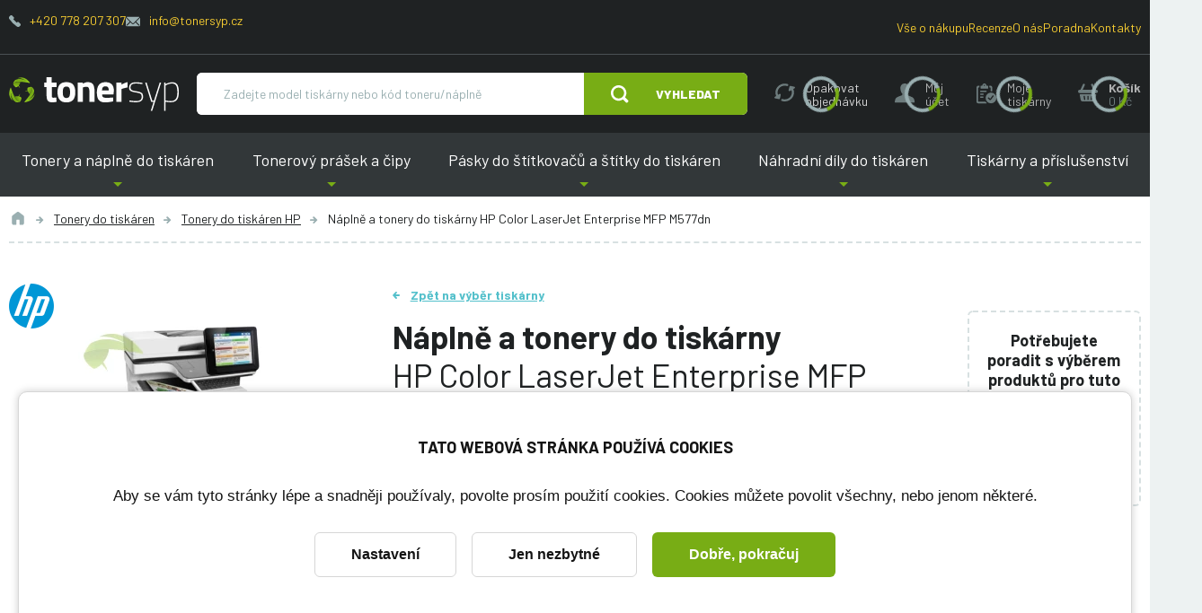

--- FILE ---
content_type: text/html; charset=utf-8
request_url: https://www.tonersyp.cz/naplne-a-tonery-do-tiskarny-hp-color-laserjet-enterprise-mfp-m577dn-1120t
body_size: 28169
content:
<!DOCTYPE html>

<html lang="cs" >
<head>
    <link rel="preconnect" href="https://fonts.gstatic.com/" crossorigin>
    <meta http-equiv="X-UA-Compatible" content="IE=edge" />
<meta name="viewport" content="width=device-width, initial-scale=1.0">

<title>N&aacute;plně a tonery do tisk&aacute;rny HP Color LaserJet Enterprise MFP M577dn | Tonersyp</title>


<meta charset="utf-8">
<meta name="keywords" content="HP Color LaserJet Enterprise MFP M577dn, n&aacute;plně, tonery" />
<meta name="description" content="N&aacute;plně a tonery do tisk&aacute;rny HP Color LaserJet Enterprise MFP M577dn | V&yacute;hodněj&scaron;&iacute; ceny pro registrovan&eacute; | Alternativn&iacute; tonery s doživotn&iacute; z&aacute;rukou | Odvoz pr&aacute;zdn&yacute;ch tonerů" />

<meta name="robots" content="index, follow">

<meta name="author" content="Tonersyp">


<!-- Social Media -->
<meta name="twitter:card" content="summary">
<meta name="twitter:title" content="N&aacute;plně a tonery do tisk&aacute;rny HP Color LaserJet Enterprise MFP M577dn">
<meta name="twitter:site" content="@tonersyp.cz">
<meta name="twitter:description" content="N&aacute;plně a tonery do tisk&aacute;rny HP Color LaserJet Enterprise MFP M577dn | V&yacute;hodněj&scaron;&iacute; ceny pro registrovan&eacute; | Alternativn&iacute; tonery s doživotn&iacute; z&aacute;rukou | Odvoz pr&aacute;zdn&yacute;ch tonerů">
<meta name="twitter:creator" content="@tonersyp.cz">
<meta property="og:type" content="website" />
<meta property="og:url" content="https://www.tonersyp.cz/naplne-a-tonery-do-tiskarny-hp-color-laserjet-enterprise-mfp-m577dn-1120t" />
<meta property="og:image" content="https://www.tonersyp.cz/_image-lazy?image=%2Fprinter-images%2F1050%2Fimage%2Fhp-color-laserjet-enterprise-mfp-m577dn.jpg&width=573&height=430&quality=90&type=contain&origin=db-public" />
<meta property="og:description" content="N&aacute;plně a tonery do tisk&aacute;rny HP Color LaserJet Enterprise MFP M577dn | V&yacute;hodněj&scaron;&iacute; ceny pro registrovan&eacute; | Alternativn&iacute; tonery s doživotn&iacute; z&aacute;rukou | Odvoz pr&aacute;zdn&yacute;ch tonerů" />
<meta property="og:title" content="N&aacute;plně a tonery do tisk&aacute;rny HP Color LaserJet Enterprise MFP M577dn" />
<meta property="og:site_name" content="Tonersyp" />
    <!-- Favicony  -->

    <link rel="apple-touch-icon" sizes="114x114" href="/favicons-tonersyp/apple-touch-icon.png">
    <link rel="icon" type="image/png" sizes="32x32" href="/favicons-tonersyp/favicon-32x32.png">
    <link rel="icon" type="image/png" sizes="16x16" href="/favicons-tonersyp/favicon-16x16.png">
    <link rel="manifest" href="/favicons-tonersyp/site.webmanifest">
    <link rel="mask-icon" href="/favicons-tonersyp/safari-pinned-tab.svg" color="#5bbad5">
    <link rel="shortcut icon" href="/favicons-tonersyp/favicon.ico">
    <meta name="msapplication-TileColor" content="#ffffff">
    <meta name="msapplication-config" content="/favicons-tonersyp/browserconfig.xml">
    <meta name="theme-color" content="#ffffff">

    <!-- Konec favicon -->

    <link href="/css/style-tonersyp.css?ts=1754295984" rel="stylesheet" type="text/css"/>
<link href="/css/cookie-bar.css?ts=1728178424" rel="stylesheet" type="text/css"/>
<link href="/css/cookie-bar-overrides.css?ts=1728178424" rel="stylesheet" type="text/css"/>
    <script>
        window.dataLayer = window.dataLayer || [];
        function gtag(){dataLayer.push(arguments);}
        dataLayer.push({"pageCategory":"category","google_tag_params":{"ecomm_pagetype":"category","ecomm_category":"HP Color LaserJet Enterprise MFP M577dn"},"ecommerce":{"currencyCode":"CZK","impressions":[{"name":"Toner pro HP 508X, CF360X renovovaný, LaserJet M552\/M553\/M577 černý","id":"1854","brand":"Tonersyp","price":2990,"price_tax_exc":2471.07,"list":"category","position":0},{"name":"Toner pro HP 508X, CF361X renovovaný, LaserJet M552\/M553\/M577 cyan","id":"1855","brand":"Tonersyp","price":2990,"price_tax_exc":2471.07,"list":"category","position":1},{"name":"Toner pro HP 508X, CF363X renovovaný, LaserJet M552\/M553\/M577 magenta","id":"1856","brand":"Tonersyp","price":2990,"price_tax_exc":2471.07,"list":"category","position":2},{"name":"Toner pro HP 508X, CF362X renovovaný, LaserJet M552\/M553\/M577 žlutý","id":"1857","brand":"Tonersyp","price":2990,"price_tax_exc":2471.07,"list":"category","position":3},{"name":"Tonerový prášek pro HP Color LaserJet Enterprise  M552\/M553\/M577, CF361A (508A) cyan","id":"12997","brand":"Tonersyp","price":799,"price_tax_exc":660.33,"list":"category","position":4},{"name":"Tonerový prášek pro HP Color LaserJet Enterprise  M552\/M553\/M577, CF360A (508A) černý","id":"12996","brand":"Tonersyp","price":799,"price_tax_exc":660.33,"list":"category","position":5},{"name":"Tonerový prášek pro HP Color LaserJet Enterprise  M552\/M553\/M577, CF363A (508A) magenta","id":"12999","brand":"Tonersyp","price":799,"price_tax_exc":660.33,"list":"category","position":6},{"name":"Tonerový prášek pro HP Color LaserJet Enterprise  M552\/M553\/M577, CF362A (508A) žlutý","id":"12998","brand":"Tonersyp","price":799,"price_tax_exc":660.33,"list":"category","position":7},{"name":"Tonerový prášek pro HP 508X, CF360X černý, LaserJet M552\/M553\/M577","id":"12240","brand":"Tonersyp","price":1099,"price_tax_exc":908.26,"list":"category","position":8},{"name":"Tonerový prášek pro HP 508X, CF361X cyan, LaserJet M552\/M553\/M577","id":"12241","brand":"Tonersyp","price":1099,"price_tax_exc":908.26,"list":"category","position":9},{"name":"Tonerový prášek pro HP 508X, CF362X žlutý. LaserJet M552\/M553\/M577","id":"12242","brand":"Tonersyp","price":1099,"price_tax_exc":908.26,"list":"category","position":10},{"name":"Tonerový prášek pro HP 508X, CF363X magenta, LaserJet M552\/M553\/M577","id":"12243","brand":"Tonersyp","price":1099,"price_tax_exc":908.26,"list":"category","position":11},{"name":"Čip pro HP 508X, CF361X cyan, LaserJet M552\/M553\/M577","id":"9771","brand":"Tonersyp","price":199,"price_tax_exc":164.46,"list":"category","position":12},{"name":"Čip pro HP 508X, CF360X černý, LaserJet M552\/M553\/M577","id":"9770","brand":"Tonersyp","price":199,"price_tax_exc":164.46,"list":"category","position":13},{"name":"Čip pro HP 508X, CF363X magenta, LaserJet M552\/M553\/M577","id":"9773","brand":"Tonersyp","price":199,"price_tax_exc":164.46,"list":"category","position":14},{"name":"Čip pro HP 508X, CF362X žlutý. LaserJet M552\/M553\/M577","id":"9772","brand":"Tonersyp","price":199,"price_tax_exc":164.46,"list":"category","position":15},{"name":"Čip pro HP 508A, CF360A černý, LaserJet M552\/M553\/M577","id":"13004","brand":"Tonersyp","price":199,"price_tax_exc":164.46,"list":"category","position":16},{"name":"Čip pro HP 508A, CF361A cyan, LaserJet M552\/M553\/M577","id":"13005","brand":"Tonersyp","price":199,"price_tax_exc":164.46,"list":"category","position":17},{"name":"Čip pro HP 508A, CF362A žlutý, LaserJet M552\/M553\/M577","id":"13006","brand":"Tonersyp","price":199,"price_tax_exc":164.46,"list":"category","position":18},{"name":"Čip pro HP 508A, CF363A magenta, LaserJet M552\/M553\/M577","id":"13007","brand":"Tonersyp","price":199,"price_tax_exc":164.46,"list":"category","position":19},{"name":"Toner HP 508A, CF360A originální černý, LaserJet M552\/M553\/M577","id":"20255","brand":"HP","price":4599,"price_tax_exc":3800.83,"list":"category","position":20},{"name":"Toner HP 508A, CF361A originální cyan, LaserJet M552\/M553\/M577","id":"20256","brand":"HP","price":5699,"price_tax_exc":4709.92,"list":"category","position":21},{"name":"Toner HP 508A, CF362A originální žlutý, LaserJet M552\/M553\/M577","id":"20257","brand":"HP","price":5699,"price_tax_exc":4709.92,"list":"category","position":22},{"name":"Toner HP 508A, CF363A originální magenta, LaserJet M552\/M553\/M577","id":"20258","brand":"HP","price":5699,"price_tax_exc":4709.92,"list":"category","position":23},{"name":"Toner HP 508X, CF360X originální černý, LaserJet M552\/M553\/M577","id":"20259","brand":"HP","price":6399,"price_tax_exc":5288.43,"list":"category","position":24},{"name":"Toner HP 508X, CF361X originální cyan, LaserJet M552\/M553\/M577","id":"20260","brand":"HP","price":8790,"price_tax_exc":7264.46,"list":"category","position":25},{"name":"Toner HP 508X, CF362X originální žlutý, LaserJet M552\/M553\/M577","id":"20261","brand":"HP","price":8790,"price_tax_exc":7264.46,"list":"category","position":26},{"name":"Toner HP 508X, CF363X originální magenta, LaserJet M552\/M553\/M577","id":"20262","brand":"HP","price":8790,"price_tax_exc":7264.46,"list":"category","position":27},{"name":"Stěrka přenosového pásu B5L24–67901 pro HP M552\/M553\/M577 kompatibilní","id":"13102","brand":"Tonersyp","price":349,"price_tax_exc":288.43,"list":"category","position":28},{"name":"Přenosový pás (blána) pro HP M552\/M553\/M577 kompatibilní","id":"13096","brand":"Tonersyp","price":2490,"price_tax_exc":2057.85,"list":"category","position":29}]}});
    </script>
    <!-- Google Tag Manager -->
    <script>(function(w,d,s,l,i){w[l]=w[l]||[];w[l].push({'gtm.start':
                new Date().getTime(),event:'gtm.js'});var f=d.getElementsByTagName(s)[0],
            j=d.createElement(s),dl=l!='dataLayer'?'&l='+l:'';j.async=true;j.src=
            'https://www.googletagmanager.com/gtm.js?id='+i+dl;f.parentNode.insertBefore(j,f);
        })(window,document,'script','dataLayer','GTM-MV6HXLG');</script>
    <!-- End Google Tag Manager -->

    
                <!-- START heureka -->
        <script type="text/javascript">
            var _hwq = _hwq || [];
            _hwq.push(['setKey', '61961877205AD39A5ACB78C590BBCB16']);
            _hwq.push(['setTopPos', '150']); /// předchozí hodnota 301 odsazení
            //_hwq.push(['showWidget', '21']); /// Předchozí hodnota 22 napravo

            (function () {
                var ho = document.createElement('script');
                ho.type = 'text/javascript';
                ho.async = true;
                ho.src = ('https:' == document.location.protocol ? 'https://ssl' : 'http://www') + '.heureka.cz/direct/i/gjs.php?n=wdgt&sak=61961877205AD39A5ACB78C590BBCB16';
                var s = document.getElementsByTagName('script')[0];
                s.parentNode.insertBefore(ho, s);
            })();
        </script>
        <!-- END heureka -->

        <!-- form issue #59936 -->
        <script>
            (function (w,d,s,o,f,js,fjs) {
                w['ecm-widget']=o;w[o] = w[o] || function () { (w[o].q = w[o].q || []).push(arguments) };
                js = d.createElement(s), fjs = d.getElementsByTagName(s)[0];
                js.id = '9-54057be166928eb6fcc57504dc847797'; js.dataset.a = 'tonersyp'; js.src = f; js.async = 1; fjs.parentNode.insertBefore(js, fjs);
            }(window, document, 'script', 'ecmwidget', 'https://d70shl7vidtft.cloudfront.net/widget.js'));
        </script>
        
    <link href="https://fonts.googleapis.com/css?family=Barlow:400,400i,600,700,800&display=swap&subset=latin-ext" rel="stylesheet">
    <meta name="msvalidate.01" content="C4C768674979730D831DB60B962FC7CE" />

    <script type="application/ld+json">
    {
        "@context": "https://schema.org",
        "@type": "Organization",
        "url": "https://www.tonersyp.cz/",
        "logo": "https://www.tonersyp.cz/images/logo-tonersyp.svg",
        "name": "TONERSYP s.r.o.",
        "description": "Tonery a náplně do tiskáren",
        "email": "info@tonersyp.cz",
        "telephone": "+420 778 207 307",
        "address": {
            "@type": "PostalAddress",
            "streetAddress": "Lafayettova 42/14",
            "addressLocality": "Olomouc",
            "addressCountry": "CZ",
            "addressRegion": "Olomouc",
            "postalCode": "77900"
        },
        "vatID": "CZ03512886",
        "aggregateRating": {
            "@type": "AggregateRating",
            "ratingValue": 4.9,
            "reviewCount": 1394
        }
    }
</script>

    <script type="application/ld+json">
    {
        "@context": "https://schema.org",
        "@type": "BreadcrumbList",
        "itemListElement": [
    {
        "@type": "ListItem",
        "name": "Tonery do tiskáren",
        "item": "https:\/\/www.tonersyp.cz\/tonery-do-tiskaren-146c",
        "position": 1
    },
    {
        "@type": "ListItem",
        "name": "Tonery do tiskáren HP",
        "item": "https:\/\/www.tonersyp.cz\/tonery-do-tiskaren-hp-13c",
        "position": 2
    },
    {
        "@type": "ListItem",
        "name": "Náplně a tonery do tiskárny HP Color LaserJet Enterprise MFP M577dn",
        "position": 3
    }
]    }
</script>
</head>
<body class="no-js  has-floating-cart " data-country="CZ">


    <!-- Google Tag Manager (noscript) -->
    <noscript>
        <iframe src="https://www.googletagmanager.com/ns.html?id=GTM-MV6HXLG" height="0" width="0" style="display:none;visibility:hidden"></iframe>
    </noscript>
    <!-- End Google Tag Manager (noscript) -->
    



<div class="body-overlay"></div>
<div id="svg-defs"  data-url="/images/svg/defs-tonersyp.svg?ts=1728178424"></div>
<div class="ov-hidden-mdon">

    
<div class="popup" id="popup-login">
    <div class="popup__content login">
        <div class="popup__close js-popup-close"></div>
        <div class="h3 strong login__title mb-5">Přihlášení</div>
        <form method="post" id="loginForm" class="js-login-form">
            <label class="formField formField--inner">
                <input type="text" id="js-source-email" value="" required="required" name="login"/>
                <span class="label">Váš email</span>
            </label>
            <label class="formField formField--inner">
                <input type="password" class="" required="required" name="password"/>
                <span class="label">Heslo</span>
            </label>
            <div class="my-4 note text-error strong text-center">
                <div class="js-error-message"></div>
            </div>
            <div class="mt-4">
                <button class="w-100 btn btn--next">Přihlásit</button>
            </div>

        </form>
        <hr class="my-4">
        <div class="text-center">
            <div class="note mb-5">
                <a href="/zapomenute-heslo" class="js-add-email" data-source="#js-source-email">Zapomenuté heslo</a>
            </div>
            <a class="btn btn--secondary btn--outline" href="/registrace">Registrace</a>
        </div>
    </div>
</div>

<div class="popup popup--iframe" id="popup-iframe">
    <div class="popup__content">
        <div class="popup__close js-popup-close"></div>
        <iframe class="popup__iframe"></iframe>
    </div>
</div>


<div class="popup" id="popup-dynamic">
    <div class="popup__content w-100 w-md-50">
        <div class="popup__close js-popup-close"></div>
        <div class="js-dynamic-popup-content">

        </div>
    </div>
</div>

<div class="popup" id="popup-question">
    <div class="popup__content w-100 w-md-50">
        <div class="popup__close js-popup-close"></div>
        <div class="h2 strong login__title mb-5">Položit dotaz</div>
            <form method="post" class="ajax">
        <input type="hidden" value="igm5aajgmdeogm" name="fieldT"><label class="formField formField--inner" style="display: none"><input type="text" class="" value="00000001" name="fieldRNO"/>
<span class="label">Jste robot?</span>
</label><input type="hidden" value="" name="fieldS">
        <img src="/image-cache/images/message-stamp.png_1x1-q100.webp?ts=1760587605"
             style="position: absolute; top: -1px; left: -1px" onload="this.setAttribute('data-stamped', 1);"
             class="js-form-stamp"
        />

        <input type="hidden" value="askQuestion" name="messageType"><input type="hidden" value="" name="orderId">        <div class="row">
            <div class="col-md-6">
                <label class="formField formField--inner"><input type="text" class="" value="" maxlength="100" required="required" name="name"/>
<span class="label">Jméno a příjmení</span>
</label>            </div>
            <div class="col-md-6">
                <label class="formField formField--inner"><input type="email" class="" value="" required="required" name="email"/>
<span class="label">E-mail</span>
</label>            </div>
            <div class="col-md-12">
                <label class="formField formField--inner"><textarea class="" rows="10" required="required" name="text"></textarea>
<span class="label">Dotaz</span>
</label>            </div>
            <div class="col-md-12">
                <label class="formField mb-1"><input type="checkbox" class="" required="required" name="gdprAgreed"/>
<span class="label-checkbox">Souhlasím se zpracováním osobních údajů za účelem reakce na můj požadavek. Více informací naleznete <a target="_blank" href="/ochrana-osobnich-udaju-12s">zde</a>.</span>
</label>            </div>

        </div>
        
        <div class="my-4 note text-error strong text-center">
            <div class="js-error-message"></div>
        </div>
        <div class="mt-4">
            <button class="w-100 btn">Odeslat</button>
        </div>
    </form>
        </div>
</div>


<div id="printer-popup" class="popup popup--small">
    <div class="popup__content">
        <div class="popup__close js-popup-close"></div>
        <div class="js-popup-content">
        </div>
    </div>
</div>
<script>
    var basketURL = '/kosik';
</script>
<header class="header">
    <div class="header__content">
        <div class="header__top hide-on-order">
            <div class="container header__topContent">
                <div class="mb-3">
                    <span class="header__contact">
                        <svg class="ico ico--secondary ico--fix-1 ico--little">
                            <use xlink:href="#ico-phone"></use>
                        </svg>
                        <a href="tel:+420778207307">+420 778 207 307</a>
                    </span>
                    <span class="header__contact">
                        <svg class="ico ico--fix-1 ico--secondary ico--small">
                            <use xlink:href="#ico-envelope"></use>
                        </svg>
                        <a href="mailto:info@tonersyp.cz">info@tonersyp.cz</a>
                    </span>
                </div>
                <div>
                    <span class="header__contact">
                        <a href="/vse-o-nakupu">Vše o nákupu</a>
                    </span>
                    <span class="header__contact">
                        <a href="/recenze">Recenze</a>
                    </span>
                    <span class="header__contact"><a href="/o-nas">O nás</a></span>
                    <span class="header__contact"><a href="/poradna">Poradna</a></span>
                    <span class="header__contact"><a href="/kontakty">Kontakty</a></span>
                </div>
            </div>
        </div>
        <div class="container js-header-main">
            <div class="header__main">
                <div class="header__logo">
                    <a href="/" aria-label="Hlavní stránka">
                        <img src="/images/svg/tonersyp-logo.svg" alt="">
                    </a>
                </div>
                <div class="header__search searchbar js-searchbar hide-on-order">
                    <form action="/vyhledavani" method="get" class="searchbar__form position-relative js-index-search-form">
                        <div class=" flex-grow-1 d-flex">
                            <input type="text" name="searched" class="searchbar__input" placeholder="Zadejte model tiskárny nebo kód toneru/náplně" autocomplete="off">
                            <div class="autocomplete js-search-result"></div>
                        </div>
                                                    <button type="submit" class="searchbar__submit btn">
                                <svg class="ico ico--regular mr-lg-6">
                                    <use xlink:href="#ico-zoom"></use>
                                </svg>
                                <span class="d-none d-md-inline">Vyhledat</span>
                            </button>
                                            </form>
                </div>
                <div class="show-on-order flex-grow-1 header__orderHelp">
                    <div class="note d-flex justify-content-center">
                        <span class="mr-4">Potřebujete poradit?</span>
                        <span class="header__contact mr-4">
                            <svg class="ico ico--secondary ico--fix-1 ico--little">
                                <use xlink:href="#ico-phone"></use>
                            </svg>
                            <a href="tel:+420778207307">
                                +420 778 207 307                            </a>
                        </span>
                        <span class="header__contact mr-4">
                            <svg class="ico ico--fix-1 ico--secondary ico--small">
                                <use xlink:href="#ico-envelope"></use>
                            </svg>
                            <a href="mailto:info@tonersyp.cz">info@tonersyp.cz</a>
                        </span>
                    </div>
                </div>
                <div class="ml-auto header__actions">
                    <a class="header__action d-md-none js-menu-search-toggle hide-on-order" role="button" aria-label="Vyhledat" href="#">
                        <svg class="ico ico--medium">
                            <use xlink:href="#ico-zoom"></use>
                        </svg>
                    </a>
                    <a class="header__action d-none d-lg-flex hide-on-order hide-on-fixed js-header-action tooltip--bottom tooltip--wide tooltip--active" data-tooltip="Kliknutím na toto tlačítko vložíte produkty z vaší poslední objednávky do nákupního košíku. Ještě před odesláním můžete objednávku libovolně upravit. Můžete například změnit počty kusů, přidat či odebrat produkty nebo změnit dodací údaje." data-type="repeatOrder" href="#" role="button" aria-label="Opakovat objednávku">
                        <svg class="ico ico--medium">
                            <use xlink:href="#ico-reload"></use>
                        </svg>
                        <div class="header__actionText">Opakovat objednávku</div>
                    </a>
                    <a
                        class="header__action hide-on-fixed js-popup-open hide-on-order js-menu-user-button js-header-action"
                        data-type="account"
                        href="#popup-login"
                        aria-label="Můj účet"
                        role="button"
                    >
                        <svg class="ico ico--medium">
                            <use xlink:href="#ico-profile"></use>
                        </svg>
                        <div class="header__actionText d-none d-md-block">
                            <div class="js-text">Můj<br> účet</div>
                        </div>
                    </a>
                    <a class="header__action js-popup-open d-none d-lg-flex hide-on-fixed hide-on-order js-header-action" data-type="myPrinters" href="#popup-login" aria-label="Moje tiskárny" role="button">
                        <svg class="ico ico--medium">
                            <use xlink:href="#ico-clipboard"></use>
                        </svg>
                        <div class="header__actionText d-none d-lg-inline">
                            <div class="js-text">Moje tiskárny</div>
                        </div>
                    </a>
                    <div class="header__action cartMenu-wrap mr-md-0 js-header-basket js-cart-menu-toggle hide-on-order" href="/kosik" aria-label="košík" role="button">
                        <svg class="js-ico ico ico--medium">
                            <use xlink:href="#ico-cart"></use>
                        </svg>
                        <div class=" header__actionText d-none d-md-block">
                            <strong>Košík</strong>
                            <br>
                            <div class="js-price secondary">
                                0&nbsp;Kč                            </div>
                        </div>
                        <div class="cartMenu js-cart-menu js-cart-menu-cont">
                            <div class="js-cart-menu-content">
                                                            </div>
                            <div class="cartMenu__cta">
                                <a href="#" class="btn btn--outline btn--secondary js-cart-menu-toggle is-active">Zavřít košík</a>
                                <a href="/kosik" class="btn">Objednat zboží</a>
                            </div>
                        </div>
                    </div>
                </div>
                <div class="header__hamburger hamburger js-switch-mobilemenu" role="button" aria-label="Menu">
                    <span></span>
                    <span></span>
                    <span></span>
                </div>
            </div>
        </div>

        <nav class="header__menu hide-on-order">
            <div class="container header__menuContent">
                                    <span role="button" tabindex="0" class="header__link header__link--submenu is-first">
                        Tonery a náplně do tiskáren                        <div class="header__submenu">
                            <a href="/tonery-do-tiskaren-146c" class="header__submenuLink">Tonery do tiskáren</a><a href="/barvy-do-tiskaren-cartridge-103c" class="header__submenuLink">Barvy do tiskáren (cartridge)</a><a href="/fotovalce-do-tiskaren-181c" class="header__submenuLink">Fotoválce do tiskáren</a><a href="/naplne-pasky-do-jehlickovych-tiskaren-62c" class="header__submenuLink">Náplně (pásky) do jehličkových tiskáren</a>                        </div>
                    </span>
                                        <span role="button" tabindex="0" class="header__link header__link--submenu ">
                        Tonerový prášek a čipy                        <div class="header__submenu">
                            <a href="/tonerovy-prasek-121c" class="header__submenuLink">Tonerový prášek</a><a href="/tonerove-cipy-80c" class="header__submenuLink">Tonerové čipy</a><a href="/cipy-do-fotovalcu-19c" class="header__submenuLink">Čipy do fotoválců</a><a href="/resetery-do-toneru-92c" class="header__submenuLink">Resetery do tonerů</a><a href="/nastroje-a-pomucky-k-plneni-toneru-33c" class="header__submenuLink">Nástroje a pomůcky k plnění tonerů</a>                        </div>
                    </span>
                                        <span role="button" tabindex="0" class="header__link header__link--submenu ">
                        Pásky do štítkovačů a štítky do tiskáren                        <div class="header__submenu">
                            <a href="/pasky-do-stitkovacu-87c" class="header__submenuLink">Pásky do štítkovačů</a><a href="/stitky-do-tiskaren-etiket-100c" class="header__submenuLink">Štítky do tiskáren etiket</a>                        </div>
                    </span>
                                        <span role="button" tabindex="0" class="header__link header__link--submenu ">
                        Náhradní díly do tiskáren                        <div class="header__submenu">
                            <a href="/odpadni-nadobky-do-tiskaren-57c" class="header__submenuLink">Odpadní nádobky do tiskáren</a><a href="/prenosove-pasy-167c" class="header__submenuLink">Přenosové pásy</a><a href="/zapekaci-fixacni-jednotky-61c" class="header__submenuLink">Zapékací (fixační) jednotky</a><a href="/samostatne-opc-valce-88c" class="header__submenuLink">Samostatné OPC válce</a><a href="/sterky-opc-valcu-52c" class="header__submenuLink">Stěrky OPC válců</a><a href="/regulacni-sterky-111c" class="header__submenuLink">Regulační stěrky</a><a href="/sady-pro-udrzbu-213c" class="header__submenuLink">Sady pro údržbu</a>                        </div>
                    </span>
                                        <span role="button" tabindex="0" class="header__link header__link--submenu is-last">
                        Tiskárny a příslušenství                        <div class="header__submenu">
                            <a href="/papir-do-tiskarny-164c" class="header__submenuLink">Papír do tiskárny</a><a href="/samolepici-etikety-a4-205c" class="header__submenuLink">Samolepicí etikety A4</a><a href="/kabely-k-tiskarne-127c" class="header__submenuLink">Kabely k tiskárně</a><a href="/switche-9c" class="header__submenuLink">Switche</a><a href="/tiskarny-199c" class="header__submenuLink">Tiskárny</a>                        </div>
                    </span>
                                </div>
        </nav>
    </div>
</header>
<div class="l-white mb-md-10">
    <div class="container">
        <div class="breadcrumbs">
            <a href="/" class="breadcrumbs__item" title="Úvod">
                <svg class="ico ico--regular ico--grey">
                    <use xlink:href="#icon-home"></use>
                </svg>
            </a>
                                <a href="/tonery-do-tiskaren-146c" class="breadcrumbs__item">Tonery do tiskáren</a>
                                        <a href="/tonery-do-tiskaren-hp-13c" class="breadcrumbs__item">Tonery do tiskáren HP</a>
                                <span class="breadcrumbs__item is-active">Náplně a tonery do tiskárny HP Color LaserJet Enterprise MFP M577dn</span>
        </div>
    </div>

    <div class="container mt-9">
        <div class="row">
            <div class="col-md-4">
                <div class="d-block d-md-none">
                    <a href="/" class="back-link back-link--blue">Zpět na výběr tiskárny</a>
                    <div class="mb-2 mt-3 h1">Náplně a tonery do tiskárny</div>
                    <h1 class="mb-2 light">HP Color LaserJet Enterprise MFP M577dn</h1>
                </div>
                <div class="detailImage text-center">
                    <div class="detailImage__badges">
                        <img src="/image-cache/db-public/printer-manufacturers/10/image/1024px-hp-logo-2012-svg.png_50x50-q100.webp?ts=1738255644" alt="HP">                    </div>
                    <img class="detailImage__image"
                         src="/image-cache/db-public/printer-images/1050/image/hp-color-laserjet-enterprise-mfp-m577dn.jpg_300x225.webp?ts=1748452737"
                         width="300"
                         height="225.13089005236"
                         alt="HP Color LaserJet Enterprise MFP M577dn">                </div>
            </div>
            <div class="col-md-8">

                <div class="row">
                    <div class="col-lg-9">
                        <div class="d-none d-md-block">
                            <a href="/" class="back-link back-link--blue">Zpět na výběr tiskárny</a>
                            <h1 class="h2 mb-4 mt-3">
                                <strong>Náplně a tonery do tiskárny</strong>
                                <br>
                                HP Color LaserJet Enterprise MFP M577dn                            </h1>
                        </div>

                        <div class="mb-6">
                            <a href="#tonery" class="blue js-scroll">Těchto 30</a> produktů <strong>bude zaručeně fungovat</strong> v tiskárně HP Color LaserJet Enterprise MFP M577dn                        </div>

                        <div class="d-flex flex-wrap align-items-center mb-lg-8 mb-2">
                                                        <a href="#tonery" class="js-scroll btn w-100  mb-4 w-md-auto mr-2">
                                Vybrat z nabídky                            </a>
                                                        <a href="#popup-login"
                                class="btn btn--secondary w-100 mb-4 w-md-auto mr-2 js-popup-open"
                                                                data-tooltip="Uloží tiskárnu do sekce Moje tiskárny, kde ji příště rychle najdete.">
                                Uložit tuto tiskárnu                            </a>

                        </div>


                    </div>
                    <div class="col-lg-3 pr-5 pr-lg-2">
                        <div class="bordered p-4 mt-lg-6 mb-6 text-center mb-2">
                            <div class="strong  mb-4">
                                Potřebujete poradit s&nbsp;výběrem produktů pro tuto tiskárnu?                            </div>

                            <a href="#popup-question" class="js-popup-open b-2 strong green d-block">Položit dotaz</a>

                            <a href="#faq" class="f-14 js-scroll">Zobrazit 7 dotazů a 6 článků</a>                        </div>
                    </div>
                </div>
            </div>


        </div>
    </div>

</div>


<div class="container py-4 mb-10" id="tonery">
    <div class="row" id="souvisejici">
        <div class="col-md-4">
                            <h2 class="h3 strong pl-5 pt-4">Jaké produkty vás zajímají?</h2>
                    </div>

        <div class="col-md-3 order-md-5">
            <div class="sticked-top">

                                    <div class="card p-5 mt-0">
                        <div class="js-filter filter">
                            <div class="d-md-none">
                                <h3 class="filter__title js-filter-toggle">Filtrovat</h3>
                            </div>
                            <div class="js-filter-content" id="js-filter-content">
                                                                    <fieldset class="mb-6 mt-6 mt-md-0">
                                        <legend class="mb-3">Barvy</legend>
                                                                                    <label class="formField overflow-initial mb-1">
                                                <input type="checkbox"
                                                       data-filter-name="product-color"
                                                       name="product-color[]"
                                                       value="83"
                                                       onchange="filterProducts()">
                                                <span class="label-checkbox">
                                                    <svg style="color: #0DD7FF; fill: #0DD7FF" class="ico ico--fix-2n ico--little mr-1">
                                                    <use xlink:href="#color"></use>
                                                    </svg>                                                    Cyan                                                                                                    </span>
                                            </label>
                                                                                        <label class="formField overflow-initial mb-1">
                                                <input type="checkbox"
                                                       data-filter-name="product-color"
                                                       name="product-color[]"
                                                       value="1"
                                                       onchange="filterProducts()">
                                                <span class="label-checkbox">
                                                    <svg style="color: #000000; fill: #000000" class="ico ico--fix-2n ico--little mr-1">
                                                    <use xlink:href="#color"></use>
                                                    </svg>                                                    Černá                                                                                                    </span>
                                            </label>
                                                                                        <label class="formField overflow-initial mb-1">
                                                <input type="checkbox"
                                                       data-filter-name="product-color"
                                                       name="product-color[]"
                                                       value="3"
                                                       onchange="filterProducts()">
                                                <span class="label-checkbox">
                                                    <svg style="color: #C4007B; fill: #C4007B" class="ico ico--fix-2n ico--little mr-1">
                                                    <use xlink:href="#color"></use>
                                                    </svg>                                                    Magenta                                                                                                    </span>
                                            </label>
                                                                                        <label class="formField overflow-initial mb-1">
                                                <input type="checkbox"
                                                       data-filter-name="product-color"
                                                       name="product-color[]"
                                                       value="4"
                                                       onchange="filterProducts()">
                                                <span class="label-checkbox">
                                                    <svg style="color: #FDF337; fill: #FDF337" class="ico ico--fix-2n ico--little mr-1">
                                                    <use xlink:href="#color"></use>
                                                    </svg>                                                    Žlutá                                                                                                    </span>
                                            </label>
                                                                                </fieldset>
                                                                        <fieldset class="mb-6 mt-6 mt-md-0">
                                        <legend class="mb-3">Původ produktu</legend>
                                                                                    <label class="formField overflow-initial mb-1">
                                                <input type="checkbox"
                                                       data-filter-name="product-type"
                                                       name="product-type[]"
                                                       value="130000"
                                                       onchange="filterProducts()">
                                                <span class="label-checkbox">
                                                                                                        Alternativní                                                                                                    </span>
                                            </label>
                                                                                        <label class="formField overflow-initial mb-1">
                                                <input type="checkbox"
                                                       data-filter-name="product-type"
                                                       name="product-type[]"
                                                       value="2"
                                                       onchange="filterProducts()">
                                                <span class="label-checkbox">
                                                                                                        Originální                                                                                                    </span>
                                            </label>
                                                                                </fieldset>
                                                                        <fieldset class="mb-6 mt-6 mt-md-0">
                                        <legend class="mb-3">Druh produktu</legend>
                                                                                    <label class="formField overflow-initial mb-1">
                                                <input type="checkbox"
                                                       data-filter-name="product-kind"
                                                       name="product-kind[]"
                                                       value="23"
                                                       onchange="filterProducts()">
                                                <span class="label-checkbox">
                                                                                                        Čip                                                                                                    </span>
                                            </label>
                                                                                        <label class="formField overflow-initial mb-1">
                                                <input type="checkbox"
                                                       data-filter-name="product-kind"
                                                       name="product-kind[]"
                                                       value="29"
                                                       onchange="filterProducts()">
                                                <span class="label-checkbox">
                                                                                                        Přenosový pás                                                                                                    </span>
                                            </label>
                                                                                        <label class="formField overflow-initial mb-1">
                                                <input type="checkbox"
                                                       data-filter-name="product-kind"
                                                       name="product-kind[]"
                                                       value="35"
                                                       onchange="filterProducts()">
                                                <span class="label-checkbox">
                                                                                                        Toner                                                                                                    </span>
                                            </label>
                                                                                        <label class="formField overflow-initial mb-1">
                                                <input type="checkbox"
                                                       data-filter-name="product-kind"
                                                       name="product-kind[]"
                                                       value="20"
                                                       onchange="filterProducts()">
                                                <span class="label-checkbox">
                                                                                                        Tonerový prášek                                                                                                    </span>
                                            </label>
                                                                                </fieldset>
                                                                </div>
                        </div>
                    </div>
                    
                <div class="d-none d-md-block">
                    <div class="d-md-flex align-items-center px-5 pt-5 pb-2">
                        <svg class="ico ico--huge mr-3">
                            <use xlink:href="#support"></use>
                        </svg>
                        <span class="strong display-3">Potřebujete <br>poradit?</span>
                    </div>
                                        <div class="pl-5">
                        <a href="tel:+420778207307" class="primary display-3">+420 778 207 307</a>
                    </div>
                </div>
            </div>

        </div>

        <div class="col-md-8 align-self-end order-md-3">

                        <div class="sorting js-sorting ">
                <div class="formField mb-0 d-md-none">
                                        <select name="productPileId" id="" class="js-sorting-select sorting__select" onchange="filterProducts()">
                        <option value="" data-text="Nechám si poradit">Doporučené</option>
                        <option value="cheapest" data-text="Chci to nejlevnější, co existuje">Nejlevnější</option>
                        <option value="7" data-text="Chci ušetřit a nevadí mi trocha práce navíc"  >Pro kutily</option>
                        <option value="8" data-text="Chci ušetřit, ale bez práce"  >Bez námahy</option>
                        <option value="6" data-text="Záleží mi na originálních dílech"  >Originální</option>
                    </select>
                </div>
            </div>
        </div>

        <div class="col-md-9 order-md-8">
            <div id="js-products-list-container">
                    <div class="product-list__wrapper">
        <div class="mx-0 border-bottom-solid px-6 pt-7 pb-7 js-product-pile-name-container" data-product-pile-id="8">
            <h3 class="mb-0"><strong>Alternativní náplně a tonery</strong> do tiskárny HP Color LaserJet Enterprise MFP M577dn</h3>
        </div>
            <div class="card row mx-0 py-6 js-product-row"
        data-product-pile=8 data-product-color=1 data-product-type=130000 data-product-kind=35    >
        <div class="col-xl-3 col-lg-2 col-md-4">
            <div class="detailImage">
                <div class="detailImage__tags">
                    <span class="colorTag" style="color: #FFFFFF; background-color: #000000;border: 1px solid #DDD;">Černá</span>                </div>

                <div class="detailImage__badges">

                <div class="detailImage__badge detailImage__badge--czech p-0" ><img class="country-flag d-block" src="/image-cache/images/flags/flag-GER.png_80x49-q100.webp?ts=1765198299" alt="flag GER" title="Země původu: Německo" width="27"></div><div class="detailImage__badge detailImage__badge--freedelivery"><img class=" d-block" src="/images/svg/icons/freedelivery.svg" alt="flag Doprava zdarma" title="Doprava zdarma" width="27"></div>

                </div>

                                    <img class="detailImage__image detailImage__image--product"
                         src="/image-cache/db-public/product-images/hp508k.jpg_200x95.webp?ts=1744095024"
                         srcset="/image-cache/db-public/product-images/hp508k.jpg_200x95.webp?ts=1744095024, /image-cache/db-public/product-images/hp508k.jpg_399x189.webp?ts=1745874187 2x"
                         width="400"
                         height="189.31297709924"
                         loading="lazy"
                         alt="Toner pro HP 508X, CF360X renovovaný, LaserJet M552/M553/M577 černý">
                    
            </div>
        </div>
        <div class="col-md-8 col-lg-5 pr-md-6 border-lg-right">
            
            <div>
                                <a href="/toner-pro-hp-508x-cf360x-renovovany-laserjet-m552-m553-m577-cerny-5596p?pid=1120" data-gtm="{&quot;name&quot;:&quot;Toner pro HP 508X, CF360X renovovan\u00fd, LaserJet M552\/M553\/M577 \u010dern\u00fd&quot;,&quot;id&quot;:&quot;1854&quot;,&quot;brand&quot;:&quot;Tonersyp&quot;,&quot;price&quot;:2990,&quot;price_tax_exc&quot;:2471.07,&quot;position&quot;:0}"
                   class="display-3 text-underline mb-3 text-break js-gtm-product-click">Toner pro HP 508X, CF360X renovovaný, LaserJet M552/M553/M577 černý                </a>
            </div>

                            <ul class="advantages my-4">
                        <li class="advantages__item" data-registration-advantage="1">
        <svg class="ico advantages__ico">
            <use xlink:href="#duo-check"></use>
        </svg>
                    <a href="#popup-dynamic" class="js-popup-open link-inverse js-popup-dynamic" data-content="&lt;p&gt;Registrujte se a z&iacute;skejte niž&scaron;&iacute; ceny v&scaron;ech produktů a &lt;a target=&quot;_blank&quot; href=&quot;/vyhody-registrace-15lp&quot;&gt;dal&scaron;&iacute; v&yacute;hody&lt;/a&gt;.&lt;/p&gt;&lt;p&gt;Ž&aacute;dn&eacute; vyplňov&aacute;n&iacute; formul&aacute;řů. K registraci postač&iacute; za&scaron;krtnut&iacute; pol&iacute;čka n&iacute;že. Potřebn&eacute; informace z&iacute;sk&aacute;me z va&scaron;&iacute; prvn&iacute; objedn&aacute;vky a automaticky je ulož&iacute;me do va&scaron;eho &uacute;čtu. Pokud si to rozmysl&iacute;te, můžete souhlas s registrac&iacute; v průběhu n&aacute;kupu odvolat.&lt;/p&gt;&lt;form&gt;
            &lt;label class=&quot;formField&quot;&gt;
                &lt;input type=&quot;checkbox&quot; class=&quot;&quot; value=&quot;1&quot;  name=&quot;registerUser&quot;  onchange=&quot;toggleGlobalBasketRegisterUser($(this))&quot;&gt;
                &lt;span class=&quot;label-checkbox&quot;&gt;Souhlas&iacute;m s automatickou registrac&iacute; během n&aacute;kupu (nebo se &lt;a class=&quot;js-popup-open&quot; onclick=&quot;popupOpen(&#039;#popup-login&#039;, &#039;&#039;)&quot; href=&quot;#popup-login&quot;&gt;přihlaste&lt;/a&gt;, pokud už &uacute;čet m&aacute;te)&lt;/span&gt;
            &lt;/label&gt;
        &lt;/form&gt;" >
                <span>Lepší cena po <span class="text-nowrap">přihlášení <svg class="mx-1 ico ico--small secondary ico--fix-1n"><use xlink:href="#ico-question"></use></svg></span></span>
                                    <span class="toolti">
                            <svg class="ico ico--regular">
                                <use xlink:href="#registred-only-2"></use>
                            </svg>
                            <span class="tooltitext">Týká se přihlášených uživatelů</span>
                        </span>
                                </a>
            </li>
        <li class="advantages__item" >
        <svg class="ico advantages__ico">
            <use xlink:href="#duo-check"></use>
        </svg>
                    <a href="#popup-dynamic" class="js-popup-open link-inverse js-popup-dynamic" data-content="&lt;p&gt;Na tento toner poskytujeme &lt;strong&gt;doživotn&iacute; z&aacute;ruku&lt;/strong&gt; na v&yacute;robn&iacute; vady.&lt;/p&gt; &lt;p&gt;Garantujeme v&aacute;m, že toner bude tisknout až do &uacute;pln&eacute;ho vypotřebov&aacute;n&iacute; bez ohledu na to, jestli to bude trvat rok nebo pět let.&lt;/p&gt;&lt;p&gt;&lt;a target=&quot;_blank&quot; href=&quot;/podminky-dozivotni-zaruky-13lp&quot;&gt;Kompletn&iacute; podm&iacute;nky doživotn&iacute; z&aacute;ruky&lt;/a&gt;.&lt;/p&gt;" >
                <span>Doživotní <span class="text-nowrap">záruka <svg class="mx-1 ico ico--small secondary ico--fix-1n"><use xlink:href="#ico-question"></use></svg></span></span>
                            </a>
            </li>
        <li class="advantages__item" data-registration-advantage="1">
        <svg class="ico advantages__ico">
            <use xlink:href="#duo-check"></use>
        </svg>
                    <a href="#popup-dynamic" class="js-popup-open link-inverse js-popup-dynamic" data-content="&lt;p&gt;Toner obvykle v tisk&aacute;rně dojde v tu nejm&eacute;ně vhodnou dobu. Proto je rozumn&eacute; m&iacute;t vždy n&aacute;hradn&iacute; v z&aacute;sobě. Jenže co když v&aacute;m tonery zůstanou, např&iacute;klad po vyřazen&iacute; tisk&aacute;rny?&lt;/p&gt; &lt;p&gt;Když nakupujete jako registrovan&yacute; z&aacute;kazn&iacute;k, můžete nepoužit&eacute; renovovan&eacute; a kompatibiln&iacute; tonery vr&aacute;tit do jednoho roku od n&aacute;kupu bez ud&aacute;n&iacute; důvodu.&lt;/p&gt; &lt;p&gt;Nevad&iacute; ani otevřen&yacute; obal. Stač&iacute;, když budete při n&aacute;kupech přihl&aacute;&scaron;en&iacute; ke sv&eacute;mu &uacute;čtu.&lt;/p&gt;&lt;p&gt;&lt;a target=&quot;_blank&quot; href=&quot;/podminky-vraceni-toneru-bez-udani-duvodu-7lp&quot;&gt;Podm&iacute;nky vr&aacute;cen&iacute; tonerů&lt;/a&gt;.&lt;/p&gt;&lt;p&gt;Registrujte se a z&iacute;skejte niž&scaron;&iacute; ceny v&scaron;ech produktů a &lt;a target=&quot;_blank&quot; href=&quot;/vyhody-registrace-15lp&quot;&gt;dal&scaron;&iacute; v&yacute;hody&lt;/a&gt;.&lt;/p&gt;&lt;p&gt;Ž&aacute;dn&eacute; vyplňov&aacute;n&iacute; formul&aacute;řů. K registraci postač&iacute; za&scaron;krtnut&iacute; pol&iacute;čka n&iacute;že. Potřebn&eacute; informace z&iacute;sk&aacute;me z va&scaron;&iacute; prvn&iacute; objedn&aacute;vky a automaticky je ulož&iacute;me do va&scaron;eho &uacute;čtu. Pokud si to rozmysl&iacute;te, můžete souhlas s registrac&iacute; v průběhu n&aacute;kupu odvolat.&lt;/p&gt;&lt;form&gt;
            &lt;label class=&quot;formField&quot;&gt;
                &lt;input type=&quot;checkbox&quot; class=&quot;&quot; value=&quot;1&quot;  name=&quot;registerUser&quot;  onchange=&quot;toggleGlobalBasketRegisterUser($(this))&quot;&gt;
                &lt;span class=&quot;label-checkbox&quot;&gt;Souhlas&iacute;m s automatickou registrac&iacute; během n&aacute;kupu (nebo se &lt;a class=&quot;js-popup-open&quot; onclick=&quot;popupOpen(&#039;#popup-login&#039;, &#039;&#039;)&quot; href=&quot;#popup-login&quot;&gt;přihlaste&lt;/a&gt;, pokud už &uacute;čet m&aacute;te)&lt;/span&gt;
            &lt;/label&gt;
        &lt;/form&gt;" >
                <span>Rok na vrácení toneru bez udání <span class="text-nowrap">důvodu <svg class="mx-1 ico ico--small secondary ico--fix-1n"><use xlink:href="#ico-question"></use></svg></span></span>
                                    <span class="toolti">
                            <svg class="ico ico--regular">
                                <use xlink:href="#registred-only-2"></use>
                            </svg>
                            <span class="tooltitext">Týká se přihlášených uživatelů</span>
                        </span>
                                </a>
            </li>
                    </ul>
                

                            <div class="d-flex">
                    <svg class="ico ico--regular ico--fix-2 mr-2">
                        <use xlink:href="#rainbow-capacity"></use>
                    </svg>
                    <strong>Kapacita:</strong>&nbsp;12500 stránek                </div>
                                <div class="d-flex mt-1">
                    <svg class="ico ico--regular ico--fix-2 mr-2">
                        <use xlink:href="#rainbow-printer"></use>
                    </svg>
                    <strong>Alternativa&nbsp;za:</strong>&nbsp;508X, CF360X                </div>
                        </div>


        <div class="col-xl-4 col-lg-5 pl-md-5">
                            <div class="js-adding adding "
                     data-variant-id="5596"
                                    >
                    <div class="adding__count js-to-basket">
                        <span class="js-in-basket-qty"></span>
                        <span class="adding__text">ks v košíku</span>
                    </div>

                                        <div class=" mt-6 mt-md-0">
                        <div class="note">
                                                    </div>
                        <span class="display-2 strong mr-2">
                            2990&nbsp;Kč                        </span>
                        <span class="secondary note">
                            (2471&nbsp;Kč bez DPH)
                        </span>
                    </div>

                                                <div class="d-flex align-items-center mt-2">
                                <svg class="ico ico--medium mr-3">
                                    <use xlink:href="#registred-only-2"></use>
                                </svg>
                                <div>
                                    <a href="#popup-dynamic"
                                       class="note js-popup-open js-popup-dynamic link-inverse"
                                       data-content="&lt;p&gt;Registrujte se a z&iacute;skejte niž&scaron;&iacute; ceny v&scaron;ech produktů a &lt;a target=&quot;_blank&quot; href=&quot;/vyhody-registrace-15lp&quot;&gt;dal&scaron;&iacute; v&yacute;hody&lt;/a&gt;.&lt;/p&gt;&lt;p&gt;Ž&aacute;dn&eacute; vyplňov&aacute;n&iacute; formul&aacute;řů. K registraci postač&iacute; za&scaron;krtnut&iacute; pol&iacute;čka n&iacute;že. Potřebn&eacute; informace z&iacute;sk&aacute;me z va&scaron;&iacute; prvn&iacute; objedn&aacute;vky a automaticky je ulož&iacute;me do va&scaron;eho &uacute;čtu. Pokud si to rozmysl&iacute;te, můžete souhlas s registrac&iacute; v průběhu n&aacute;kupu odvolat.&lt;/p&gt;&lt;form&gt;
            &lt;label class=&quot;formField&quot;&gt;
                &lt;input type=&quot;checkbox&quot; class=&quot;&quot; value=&quot;1&quot;  name=&quot;registerUser&quot;  onchange=&quot;toggleGlobalBasketRegisterUser($(this))&quot;&gt;
                &lt;span class=&quot;label-checkbox&quot;&gt;Souhlas&iacute;m s automatickou registrac&iacute; během n&aacute;kupu (nebo se &lt;a class=&quot;js-popup-open&quot; onclick=&quot;popupOpen(&#039;#popup-login&#039;, &#039;&#039;)&quot; href=&quot;#popup-login&quot;&gt;přihlaste&lt;/a&gt;, pokud už &uacute;čet m&aacute;te)&lt;/span&gt;
            &lt;/label&gt;
        &lt;/form&gt;">
                                        Cena s registrací                                        2930&nbsp;Kč                                    </a>
                                </div>
                            </div>
                                                <div class="d-flex mt-4 mb-6">
                                                <div class="js-counter counter mr-2" data-amount="Ks">
                            <button class="counter__minus js-counter-action" data-value="-1"></button>
                            <input type="number" step="1" value="1" min="1"
                                                                class="counter__input" name="quantity">
                            <button class="counter__plus js-counter-action" data-value="1"></button>
                        </div>
                        <button class="btn px-4 js-add-item-from-list">
                            <svg class="ico ico--medium mr-2">
                                <use xlink:href="#ico-cart-add"></use>
                            </svg>
                            Do košíku                        </button>
                    </div>
                                    </div>
            
            <div class="d-flex align-items-start mt-4 mb-3">
                                <svg class="ico ico--big mr-3">
                    <use xlink:href="#stock-empty"></use>
                </svg>
                <div>
                    <div  class="strong red tooltip--bottom"> K odeslání do 3 dnů</div><div class="note mb-1">Obvyklá doba dodání</div>                </div>
            </div>


        </div>
    </div>
        <div class="card row mx-0 py-6 js-product-row"
        data-product-pile=8 data-product-color=83 data-product-type=130000 data-product-kind=35    >
        <div class="col-xl-3 col-lg-2 col-md-4">
            <div class="detailImage">
                <div class="detailImage__tags">
                    <span class="colorTag" style="color: #FFFFFF; background-color: #0DD7FF;border: 1px solid #DDD;">Cyan</span>                </div>

                <div class="detailImage__badges">

                <div class="detailImage__badge detailImage__badge--czech p-0" ><img class="country-flag d-block" src="/image-cache/images/flags/flag-GER.png_80x49-q100.webp?ts=1765198299" alt="flag GER" title="Země původu: Německo" width="27"></div><div class="detailImage__badge detailImage__badge--freedelivery"><img class=" d-block" src="/images/svg/icons/freedelivery.svg" alt="flag Doprava zdarma" title="Doprava zdarma" width="27"></div>

                </div>

                                    <img class="detailImage__image detailImage__image--product"
                         src="/image-cache/db-public/product-images/hp508c.jpg_200x99.webp?ts=1744639824"
                         srcset="/image-cache/db-public/product-images/hp508c.jpg_200x99.webp?ts=1744639824, /image-cache/db-public/product-images/hp508c.jpg_400x198.webp?ts=1745874189 2x"
                         width="400"
                         height="197.6833976834"
                         loading="lazy"
                         alt="Toner pro HP 508X, CF361X renovovaný, LaserJet M552/M553/M577 cyan">
                    
            </div>
        </div>
        <div class="col-md-8 col-lg-5 pr-md-6 border-lg-right">
            
            <div>
                                <a href="/toner-pro-hp-508x-cf361x-renovovany-laserjet-m552-m553-m577-cyan-5597p?pid=1120" data-gtm="{&quot;name&quot;:&quot;Toner pro HP 508X, CF361X renovovan\u00fd, LaserJet M552\/M553\/M577 cyan&quot;,&quot;id&quot;:&quot;1855&quot;,&quot;brand&quot;:&quot;Tonersyp&quot;,&quot;price&quot;:2990,&quot;price_tax_exc&quot;:2471.07,&quot;position&quot;:1}"
                   class="display-3 text-underline mb-3 text-break js-gtm-product-click">Toner pro HP 508X, CF361X renovovaný, LaserJet M552/M553/M577 cyan                </a>
            </div>

                            <ul class="advantages my-4">
                        <li class="advantages__item" data-registration-advantage="1">
        <svg class="ico advantages__ico">
            <use xlink:href="#duo-check"></use>
        </svg>
                    <a href="#popup-dynamic" class="js-popup-open link-inverse js-popup-dynamic" data-content="&lt;p&gt;Registrujte se a z&iacute;skejte niž&scaron;&iacute; ceny v&scaron;ech produktů a &lt;a target=&quot;_blank&quot; href=&quot;/vyhody-registrace-15lp&quot;&gt;dal&scaron;&iacute; v&yacute;hody&lt;/a&gt;.&lt;/p&gt;&lt;p&gt;Ž&aacute;dn&eacute; vyplňov&aacute;n&iacute; formul&aacute;řů. K registraci postač&iacute; za&scaron;krtnut&iacute; pol&iacute;čka n&iacute;že. Potřebn&eacute; informace z&iacute;sk&aacute;me z va&scaron;&iacute; prvn&iacute; objedn&aacute;vky a automaticky je ulož&iacute;me do va&scaron;eho &uacute;čtu. Pokud si to rozmysl&iacute;te, můžete souhlas s registrac&iacute; v průběhu n&aacute;kupu odvolat.&lt;/p&gt;&lt;form&gt;
            &lt;label class=&quot;formField&quot;&gt;
                &lt;input type=&quot;checkbox&quot; class=&quot;&quot; value=&quot;1&quot;  name=&quot;registerUser&quot;  onchange=&quot;toggleGlobalBasketRegisterUser($(this))&quot;&gt;
                &lt;span class=&quot;label-checkbox&quot;&gt;Souhlas&iacute;m s automatickou registrac&iacute; během n&aacute;kupu (nebo se &lt;a class=&quot;js-popup-open&quot; onclick=&quot;popupOpen(&#039;#popup-login&#039;, &#039;&#039;)&quot; href=&quot;#popup-login&quot;&gt;přihlaste&lt;/a&gt;, pokud už &uacute;čet m&aacute;te)&lt;/span&gt;
            &lt;/label&gt;
        &lt;/form&gt;" >
                <span>Lepší cena po <span class="text-nowrap">přihlášení <svg class="mx-1 ico ico--small secondary ico--fix-1n"><use xlink:href="#ico-question"></use></svg></span></span>
                                    <span class="toolti">
                            <svg class="ico ico--regular">
                                <use xlink:href="#registred-only-2"></use>
                            </svg>
                            <span class="tooltitext">Týká se přihlášených uživatelů</span>
                        </span>
                                </a>
            </li>
        <li class="advantages__item" >
        <svg class="ico advantages__ico">
            <use xlink:href="#duo-check"></use>
        </svg>
                    <a href="#popup-dynamic" class="js-popup-open link-inverse js-popup-dynamic" data-content="&lt;p&gt;Na tento toner poskytujeme &lt;strong&gt;doživotn&iacute; z&aacute;ruku&lt;/strong&gt; na v&yacute;robn&iacute; vady.&lt;/p&gt; &lt;p&gt;Garantujeme v&aacute;m, že toner bude tisknout až do &uacute;pln&eacute;ho vypotřebov&aacute;n&iacute; bez ohledu na to, jestli to bude trvat rok nebo pět let.&lt;/p&gt;&lt;p&gt;&lt;a target=&quot;_blank&quot; href=&quot;/podminky-dozivotni-zaruky-13lp&quot;&gt;Kompletn&iacute; podm&iacute;nky doživotn&iacute; z&aacute;ruky&lt;/a&gt;.&lt;/p&gt;" >
                <span>Doživotní <span class="text-nowrap">záruka <svg class="mx-1 ico ico--small secondary ico--fix-1n"><use xlink:href="#ico-question"></use></svg></span></span>
                            </a>
            </li>
        <li class="advantages__item" data-registration-advantage="1">
        <svg class="ico advantages__ico">
            <use xlink:href="#duo-check"></use>
        </svg>
                    <a href="#popup-dynamic" class="js-popup-open link-inverse js-popup-dynamic" data-content="&lt;p&gt;Toner obvykle v tisk&aacute;rně dojde v tu nejm&eacute;ně vhodnou dobu. Proto je rozumn&eacute; m&iacute;t vždy n&aacute;hradn&iacute; v z&aacute;sobě. Jenže co když v&aacute;m tonery zůstanou, např&iacute;klad po vyřazen&iacute; tisk&aacute;rny?&lt;/p&gt; &lt;p&gt;Když nakupujete jako registrovan&yacute; z&aacute;kazn&iacute;k, můžete nepoužit&eacute; renovovan&eacute; a kompatibiln&iacute; tonery vr&aacute;tit do jednoho roku od n&aacute;kupu bez ud&aacute;n&iacute; důvodu.&lt;/p&gt; &lt;p&gt;Nevad&iacute; ani otevřen&yacute; obal. Stač&iacute;, když budete při n&aacute;kupech přihl&aacute;&scaron;en&iacute; ke sv&eacute;mu &uacute;čtu.&lt;/p&gt;&lt;p&gt;&lt;a target=&quot;_blank&quot; href=&quot;/podminky-vraceni-toneru-bez-udani-duvodu-7lp&quot;&gt;Podm&iacute;nky vr&aacute;cen&iacute; tonerů&lt;/a&gt;.&lt;/p&gt;&lt;p&gt;Registrujte se a z&iacute;skejte niž&scaron;&iacute; ceny v&scaron;ech produktů a &lt;a target=&quot;_blank&quot; href=&quot;/vyhody-registrace-15lp&quot;&gt;dal&scaron;&iacute; v&yacute;hody&lt;/a&gt;.&lt;/p&gt;&lt;p&gt;Ž&aacute;dn&eacute; vyplňov&aacute;n&iacute; formul&aacute;řů. K registraci postač&iacute; za&scaron;krtnut&iacute; pol&iacute;čka n&iacute;že. Potřebn&eacute; informace z&iacute;sk&aacute;me z va&scaron;&iacute; prvn&iacute; objedn&aacute;vky a automaticky je ulož&iacute;me do va&scaron;eho &uacute;čtu. Pokud si to rozmysl&iacute;te, můžete souhlas s registrac&iacute; v průběhu n&aacute;kupu odvolat.&lt;/p&gt;&lt;form&gt;
            &lt;label class=&quot;formField&quot;&gt;
                &lt;input type=&quot;checkbox&quot; class=&quot;&quot; value=&quot;1&quot;  name=&quot;registerUser&quot;  onchange=&quot;toggleGlobalBasketRegisterUser($(this))&quot;&gt;
                &lt;span class=&quot;label-checkbox&quot;&gt;Souhlas&iacute;m s automatickou registrac&iacute; během n&aacute;kupu (nebo se &lt;a class=&quot;js-popup-open&quot; onclick=&quot;popupOpen(&#039;#popup-login&#039;, &#039;&#039;)&quot; href=&quot;#popup-login&quot;&gt;přihlaste&lt;/a&gt;, pokud už &uacute;čet m&aacute;te)&lt;/span&gt;
            &lt;/label&gt;
        &lt;/form&gt;" >
                <span>Rok na vrácení toneru bez udání <span class="text-nowrap">důvodu <svg class="mx-1 ico ico--small secondary ico--fix-1n"><use xlink:href="#ico-question"></use></svg></span></span>
                                    <span class="toolti">
                            <svg class="ico ico--regular">
                                <use xlink:href="#registred-only-2"></use>
                            </svg>
                            <span class="tooltitext">Týká se přihlášených uživatelů</span>
                        </span>
                                </a>
            </li>
                    </ul>
                

                            <div class="d-flex">
                    <svg class="ico ico--regular ico--fix-2 mr-2">
                        <use xlink:href="#rainbow-capacity"></use>
                    </svg>
                    <strong>Kapacita:</strong>&nbsp;9500 stránek                </div>
                                <div class="d-flex mt-1">
                    <svg class="ico ico--regular ico--fix-2 mr-2">
                        <use xlink:href="#rainbow-printer"></use>
                    </svg>
                    <strong>Alternativa&nbsp;za:</strong>&nbsp;508X, CF361X                </div>
                        </div>


        <div class="col-xl-4 col-lg-5 pl-md-5">
                            <div class="js-adding adding "
                     data-variant-id="5597"
                                    >
                    <div class="adding__count js-to-basket">
                        <span class="js-in-basket-qty"></span>
                        <span class="adding__text">ks v košíku</span>
                    </div>

                                        <div class=" mt-6 mt-md-0">
                        <div class="note">
                                                    </div>
                        <span class="display-2 strong mr-2">
                            2990&nbsp;Kč                        </span>
                        <span class="secondary note">
                            (2471&nbsp;Kč bez DPH)
                        </span>
                    </div>

                                                <div class="d-flex align-items-center mt-2">
                                <svg class="ico ico--medium mr-3">
                                    <use xlink:href="#registred-only-2"></use>
                                </svg>
                                <div>
                                    <a href="#popup-dynamic"
                                       class="note js-popup-open js-popup-dynamic link-inverse"
                                       data-content="&lt;p&gt;Registrujte se a z&iacute;skejte niž&scaron;&iacute; ceny v&scaron;ech produktů a &lt;a target=&quot;_blank&quot; href=&quot;/vyhody-registrace-15lp&quot;&gt;dal&scaron;&iacute; v&yacute;hody&lt;/a&gt;.&lt;/p&gt;&lt;p&gt;Ž&aacute;dn&eacute; vyplňov&aacute;n&iacute; formul&aacute;řů. K registraci postač&iacute; za&scaron;krtnut&iacute; pol&iacute;čka n&iacute;že. Potřebn&eacute; informace z&iacute;sk&aacute;me z va&scaron;&iacute; prvn&iacute; objedn&aacute;vky a automaticky je ulož&iacute;me do va&scaron;eho &uacute;čtu. Pokud si to rozmysl&iacute;te, můžete souhlas s registrac&iacute; v průběhu n&aacute;kupu odvolat.&lt;/p&gt;&lt;form&gt;
            &lt;label class=&quot;formField&quot;&gt;
                &lt;input type=&quot;checkbox&quot; class=&quot;&quot; value=&quot;1&quot;  name=&quot;registerUser&quot;  onchange=&quot;toggleGlobalBasketRegisterUser($(this))&quot;&gt;
                &lt;span class=&quot;label-checkbox&quot;&gt;Souhlas&iacute;m s automatickou registrac&iacute; během n&aacute;kupu (nebo se &lt;a class=&quot;js-popup-open&quot; onclick=&quot;popupOpen(&#039;#popup-login&#039;, &#039;&#039;)&quot; href=&quot;#popup-login&quot;&gt;přihlaste&lt;/a&gt;, pokud už &uacute;čet m&aacute;te)&lt;/span&gt;
            &lt;/label&gt;
        &lt;/form&gt;">
                                        Cena s registrací                                        2930&nbsp;Kč                                    </a>
                                </div>
                            </div>
                                                <div class="d-flex mt-4 mb-6">
                                                <div class="js-counter counter mr-2" data-amount="Ks">
                            <button class="counter__minus js-counter-action" data-value="-1"></button>
                            <input type="number" step="1" value="1" min="1"
                                                                class="counter__input" name="quantity">
                            <button class="counter__plus js-counter-action" data-value="1"></button>
                        </div>
                        <button class="btn px-4 js-add-item-from-list">
                            <svg class="ico ico--medium mr-2">
                                <use xlink:href="#ico-cart-add"></use>
                            </svg>
                            Do košíku                        </button>
                    </div>
                                    </div>
            
            <div class="d-flex align-items-start mt-4 mb-3">
                                <svg class="ico ico--big mr-3">
                    <use xlink:href="#stock-empty"></use>
                </svg>
                <div>
                    <div  class="strong red tooltip--bottom"> K odeslání do 3 dnů</div><div class="note mb-1">Obvyklá doba dodání</div>                </div>
            </div>


        </div>
    </div>
        <div class="card row mx-0 py-6 js-product-row"
        data-product-pile=8 data-product-color=3 data-product-type=130000 data-product-kind=35    >
        <div class="col-xl-3 col-lg-2 col-md-4">
            <div class="detailImage">
                <div class="detailImage__tags">
                    <span class="colorTag" style="color: #FFFFFF; background-color: #C4007B;border: 1px solid #DDD;">Magenta</span>                </div>

                <div class="detailImage__badges">

                <div class="detailImage__badge detailImage__badge--czech p-0" ><img class="country-flag d-block" src="/image-cache/images/flags/flag-GER.png_80x49-q100.webp?ts=1765198299" alt="flag GER" title="Země původu: Německo" width="27"></div><div class="detailImage__badge detailImage__badge--freedelivery"><img class=" d-block" src="/images/svg/icons/freedelivery.svg" alt="flag Doprava zdarma" title="Doprava zdarma" width="27"></div>

                </div>

                                    <img class="detailImage__image detailImage__image--product"
                         src="/image-cache/db-public/product-images/hp508m.jpg_199x86.webp?ts=1744712463"
                         srcset="/image-cache/db-public/product-images/hp508m.jpg_199x86.webp?ts=1744712463, /image-cache/db-public/product-images/hp508m.jpg_400x173.webp?ts=1747585304 2x"
                         width="400"
                         height="172.99412915851"
                         loading="lazy"
                         alt="Toner pro HP 508X, CF363X renovovaný, LaserJet M552/M553/M577 magenta">
                    
            </div>
        </div>
        <div class="col-md-8 col-lg-5 pr-md-6 border-lg-right">
            
            <div>
                                <a href="/toner-pro-hp-508x-cf363x-renovovany-laserjet-m552-m553-m577-magenta-5598p?pid=1120" data-gtm="{&quot;name&quot;:&quot;Toner pro HP 508X, CF363X renovovan\u00fd, LaserJet M552\/M553\/M577 magenta&quot;,&quot;id&quot;:&quot;1856&quot;,&quot;brand&quot;:&quot;Tonersyp&quot;,&quot;price&quot;:2990,&quot;price_tax_exc&quot;:2471.07,&quot;position&quot;:2}"
                   class="display-3 text-underline mb-3 text-break js-gtm-product-click">Toner pro HP 508X, CF363X renovovaný, LaserJet M552/M553/M577 magenta                </a>
            </div>

                            <ul class="advantages my-4">
                        <li class="advantages__item" data-registration-advantage="1">
        <svg class="ico advantages__ico">
            <use xlink:href="#duo-check"></use>
        </svg>
                    <a href="#popup-dynamic" class="js-popup-open link-inverse js-popup-dynamic" data-content="&lt;p&gt;Registrujte se a z&iacute;skejte niž&scaron;&iacute; ceny v&scaron;ech produktů a &lt;a target=&quot;_blank&quot; href=&quot;/vyhody-registrace-15lp&quot;&gt;dal&scaron;&iacute; v&yacute;hody&lt;/a&gt;.&lt;/p&gt;&lt;p&gt;Ž&aacute;dn&eacute; vyplňov&aacute;n&iacute; formul&aacute;řů. K registraci postač&iacute; za&scaron;krtnut&iacute; pol&iacute;čka n&iacute;že. Potřebn&eacute; informace z&iacute;sk&aacute;me z va&scaron;&iacute; prvn&iacute; objedn&aacute;vky a automaticky je ulož&iacute;me do va&scaron;eho &uacute;čtu. Pokud si to rozmysl&iacute;te, můžete souhlas s registrac&iacute; v průběhu n&aacute;kupu odvolat.&lt;/p&gt;&lt;form&gt;
            &lt;label class=&quot;formField&quot;&gt;
                &lt;input type=&quot;checkbox&quot; class=&quot;&quot; value=&quot;1&quot;  name=&quot;registerUser&quot;  onchange=&quot;toggleGlobalBasketRegisterUser($(this))&quot;&gt;
                &lt;span class=&quot;label-checkbox&quot;&gt;Souhlas&iacute;m s automatickou registrac&iacute; během n&aacute;kupu (nebo se &lt;a class=&quot;js-popup-open&quot; onclick=&quot;popupOpen(&#039;#popup-login&#039;, &#039;&#039;)&quot; href=&quot;#popup-login&quot;&gt;přihlaste&lt;/a&gt;, pokud už &uacute;čet m&aacute;te)&lt;/span&gt;
            &lt;/label&gt;
        &lt;/form&gt;" >
                <span>Lepší cena po <span class="text-nowrap">přihlášení <svg class="mx-1 ico ico--small secondary ico--fix-1n"><use xlink:href="#ico-question"></use></svg></span></span>
                                    <span class="toolti">
                            <svg class="ico ico--regular">
                                <use xlink:href="#registred-only-2"></use>
                            </svg>
                            <span class="tooltitext">Týká se přihlášených uživatelů</span>
                        </span>
                                </a>
            </li>
        <li class="advantages__item" >
        <svg class="ico advantages__ico">
            <use xlink:href="#duo-check"></use>
        </svg>
                    <a href="#popup-dynamic" class="js-popup-open link-inverse js-popup-dynamic" data-content="&lt;p&gt;Na tento toner poskytujeme &lt;strong&gt;doživotn&iacute; z&aacute;ruku&lt;/strong&gt; na v&yacute;robn&iacute; vady.&lt;/p&gt; &lt;p&gt;Garantujeme v&aacute;m, že toner bude tisknout až do &uacute;pln&eacute;ho vypotřebov&aacute;n&iacute; bez ohledu na to, jestli to bude trvat rok nebo pět let.&lt;/p&gt;&lt;p&gt;&lt;a target=&quot;_blank&quot; href=&quot;/podminky-dozivotni-zaruky-13lp&quot;&gt;Kompletn&iacute; podm&iacute;nky doživotn&iacute; z&aacute;ruky&lt;/a&gt;.&lt;/p&gt;" >
                <span>Doživotní <span class="text-nowrap">záruka <svg class="mx-1 ico ico--small secondary ico--fix-1n"><use xlink:href="#ico-question"></use></svg></span></span>
                            </a>
            </li>
        <li class="advantages__item" data-registration-advantage="1">
        <svg class="ico advantages__ico">
            <use xlink:href="#duo-check"></use>
        </svg>
                    <a href="#popup-dynamic" class="js-popup-open link-inverse js-popup-dynamic" data-content="&lt;p&gt;Toner obvykle v tisk&aacute;rně dojde v tu nejm&eacute;ně vhodnou dobu. Proto je rozumn&eacute; m&iacute;t vždy n&aacute;hradn&iacute; v z&aacute;sobě. Jenže co když v&aacute;m tonery zůstanou, např&iacute;klad po vyřazen&iacute; tisk&aacute;rny?&lt;/p&gt; &lt;p&gt;Když nakupujete jako registrovan&yacute; z&aacute;kazn&iacute;k, můžete nepoužit&eacute; renovovan&eacute; a kompatibiln&iacute; tonery vr&aacute;tit do jednoho roku od n&aacute;kupu bez ud&aacute;n&iacute; důvodu.&lt;/p&gt; &lt;p&gt;Nevad&iacute; ani otevřen&yacute; obal. Stač&iacute;, když budete při n&aacute;kupech přihl&aacute;&scaron;en&iacute; ke sv&eacute;mu &uacute;čtu.&lt;/p&gt;&lt;p&gt;&lt;a target=&quot;_blank&quot; href=&quot;/podminky-vraceni-toneru-bez-udani-duvodu-7lp&quot;&gt;Podm&iacute;nky vr&aacute;cen&iacute; tonerů&lt;/a&gt;.&lt;/p&gt;&lt;p&gt;Registrujte se a z&iacute;skejte niž&scaron;&iacute; ceny v&scaron;ech produktů a &lt;a target=&quot;_blank&quot; href=&quot;/vyhody-registrace-15lp&quot;&gt;dal&scaron;&iacute; v&yacute;hody&lt;/a&gt;.&lt;/p&gt;&lt;p&gt;Ž&aacute;dn&eacute; vyplňov&aacute;n&iacute; formul&aacute;řů. K registraci postač&iacute; za&scaron;krtnut&iacute; pol&iacute;čka n&iacute;že. Potřebn&eacute; informace z&iacute;sk&aacute;me z va&scaron;&iacute; prvn&iacute; objedn&aacute;vky a automaticky je ulož&iacute;me do va&scaron;eho &uacute;čtu. Pokud si to rozmysl&iacute;te, můžete souhlas s registrac&iacute; v průběhu n&aacute;kupu odvolat.&lt;/p&gt;&lt;form&gt;
            &lt;label class=&quot;formField&quot;&gt;
                &lt;input type=&quot;checkbox&quot; class=&quot;&quot; value=&quot;1&quot;  name=&quot;registerUser&quot;  onchange=&quot;toggleGlobalBasketRegisterUser($(this))&quot;&gt;
                &lt;span class=&quot;label-checkbox&quot;&gt;Souhlas&iacute;m s automatickou registrac&iacute; během n&aacute;kupu (nebo se &lt;a class=&quot;js-popup-open&quot; onclick=&quot;popupOpen(&#039;#popup-login&#039;, &#039;&#039;)&quot; href=&quot;#popup-login&quot;&gt;přihlaste&lt;/a&gt;, pokud už &uacute;čet m&aacute;te)&lt;/span&gt;
            &lt;/label&gt;
        &lt;/form&gt;" >
                <span>Rok na vrácení toneru bez udání <span class="text-nowrap">důvodu <svg class="mx-1 ico ico--small secondary ico--fix-1n"><use xlink:href="#ico-question"></use></svg></span></span>
                                    <span class="toolti">
                            <svg class="ico ico--regular">
                                <use xlink:href="#registred-only-2"></use>
                            </svg>
                            <span class="tooltitext">Týká se přihlášených uživatelů</span>
                        </span>
                                </a>
            </li>
                    </ul>
                

                            <div class="d-flex">
                    <svg class="ico ico--regular ico--fix-2 mr-2">
                        <use xlink:href="#rainbow-capacity"></use>
                    </svg>
                    <strong>Kapacita:</strong>&nbsp;9500 stránek                </div>
                                <div class="d-flex mt-1">
                    <svg class="ico ico--regular ico--fix-2 mr-2">
                        <use xlink:href="#rainbow-printer"></use>
                    </svg>
                    <strong>Alternativa&nbsp;za:</strong>&nbsp;508X, CF363X                </div>
                        </div>


        <div class="col-xl-4 col-lg-5 pl-md-5">
                            <div class="js-adding adding "
                     data-variant-id="5598"
                                    >
                    <div class="adding__count js-to-basket">
                        <span class="js-in-basket-qty"></span>
                        <span class="adding__text">ks v košíku</span>
                    </div>

                                        <div class=" mt-6 mt-md-0">
                        <div class="note">
                                                    </div>
                        <span class="display-2 strong mr-2">
                            2990&nbsp;Kč                        </span>
                        <span class="secondary note">
                            (2471&nbsp;Kč bez DPH)
                        </span>
                    </div>

                                                <div class="d-flex align-items-center mt-2">
                                <svg class="ico ico--medium mr-3">
                                    <use xlink:href="#registred-only-2"></use>
                                </svg>
                                <div>
                                    <a href="#popup-dynamic"
                                       class="note js-popup-open js-popup-dynamic link-inverse"
                                       data-content="&lt;p&gt;Registrujte se a z&iacute;skejte niž&scaron;&iacute; ceny v&scaron;ech produktů a &lt;a target=&quot;_blank&quot; href=&quot;/vyhody-registrace-15lp&quot;&gt;dal&scaron;&iacute; v&yacute;hody&lt;/a&gt;.&lt;/p&gt;&lt;p&gt;Ž&aacute;dn&eacute; vyplňov&aacute;n&iacute; formul&aacute;řů. K registraci postač&iacute; za&scaron;krtnut&iacute; pol&iacute;čka n&iacute;že. Potřebn&eacute; informace z&iacute;sk&aacute;me z va&scaron;&iacute; prvn&iacute; objedn&aacute;vky a automaticky je ulož&iacute;me do va&scaron;eho &uacute;čtu. Pokud si to rozmysl&iacute;te, můžete souhlas s registrac&iacute; v průběhu n&aacute;kupu odvolat.&lt;/p&gt;&lt;form&gt;
            &lt;label class=&quot;formField&quot;&gt;
                &lt;input type=&quot;checkbox&quot; class=&quot;&quot; value=&quot;1&quot;  name=&quot;registerUser&quot;  onchange=&quot;toggleGlobalBasketRegisterUser($(this))&quot;&gt;
                &lt;span class=&quot;label-checkbox&quot;&gt;Souhlas&iacute;m s automatickou registrac&iacute; během n&aacute;kupu (nebo se &lt;a class=&quot;js-popup-open&quot; onclick=&quot;popupOpen(&#039;#popup-login&#039;, &#039;&#039;)&quot; href=&quot;#popup-login&quot;&gt;přihlaste&lt;/a&gt;, pokud už &uacute;čet m&aacute;te)&lt;/span&gt;
            &lt;/label&gt;
        &lt;/form&gt;">
                                        Cena s registrací                                        2930&nbsp;Kč                                    </a>
                                </div>
                            </div>
                                                <div class="d-flex mt-4 mb-6">
                                                <div class="js-counter counter mr-2" data-amount="Ks">
                            <button class="counter__minus js-counter-action" data-value="-1"></button>
                            <input type="number" step="1" value="1" min="1"
                                                                class="counter__input" name="quantity">
                            <button class="counter__plus js-counter-action" data-value="1"></button>
                        </div>
                        <button class="btn px-4 js-add-item-from-list">
                            <svg class="ico ico--medium mr-2">
                                <use xlink:href="#ico-cart-add"></use>
                            </svg>
                            Do košíku                        </button>
                    </div>
                                    </div>
            
            <div class="d-flex align-items-start mt-4 mb-3">
                                <svg class="ico ico--big mr-3">
                    <use xlink:href="#stock-empty"></use>
                </svg>
                <div>
                    <div  class="strong red tooltip--bottom"> K odeslání do 3 dnů</div><div class="note mb-1">Obvyklá doba dodání</div>                </div>
            </div>


        </div>
    </div>
        <div class="card row mx-0 py-6 js-product-row"
        data-product-pile=8 data-product-color=4 data-product-type=130000 data-product-kind=35    >
        <div class="col-xl-3 col-lg-2 col-md-4">
            <div class="detailImage">
                <div class="detailImage__tags">
                    <span class="colorTag" style="color: #000000; background-color: #FDF337;">Žlutá</span>                </div>

                <div class="detailImage__badges">

                <div class="detailImage__badge detailImage__badge--czech p-0" ><img class="country-flag d-block" src="/image-cache/images/flags/flag-GER.png_80x49-q100.webp?ts=1765198299" alt="flag GER" title="Země původu: Německo" width="27"></div><div class="detailImage__badge detailImage__badge--freedelivery"><img class=" d-block" src="/images/svg/icons/freedelivery.svg" alt="flag Doprava zdarma" title="Doprava zdarma" width="27"></div>

                </div>

                                    <img class="detailImage__image detailImage__image--product"
                         src="/image-cache/db-public/product-images/hp508y.jpg_200x84.webp?ts=1744055666"
                         srcset="/image-cache/db-public/product-images/hp508y.jpg_200x84.webp?ts=1744055666, /image-cache/db-public/product-images/hp508y.jpg_399x167.webp?ts=1747585306 2x"
                         width="400"
                         height="167.31517509728"
                         loading="lazy"
                         alt="Toner pro HP 508X, CF362X renovovaný, LaserJet M552/M553/M577 žlutý">
                    
            </div>
        </div>
        <div class="col-md-8 col-lg-5 pr-md-6 border-lg-right">
            
            <div>
                                <a href="/toner-pro-hp-508x-cf362x-renovovany-laserjet-m552-m553-m577-zluty-5599p?pid=1120" data-gtm="{&quot;name&quot;:&quot;Toner pro HP 508X, CF362X renovovan\u00fd, LaserJet M552\/M553\/M577 \u017elut\u00fd&quot;,&quot;id&quot;:&quot;1857&quot;,&quot;brand&quot;:&quot;Tonersyp&quot;,&quot;price&quot;:2990,&quot;price_tax_exc&quot;:2471.07,&quot;position&quot;:3}"
                   class="display-3 text-underline mb-3 text-break js-gtm-product-click">Toner pro HP 508X, CF362X renovovaný, LaserJet M552/M553/M577 žlutý                </a>
            </div>

                            <ul class="advantages my-4">
                        <li class="advantages__item" data-registration-advantage="1">
        <svg class="ico advantages__ico">
            <use xlink:href="#duo-check"></use>
        </svg>
                    <a href="#popup-dynamic" class="js-popup-open link-inverse js-popup-dynamic" data-content="&lt;p&gt;Registrujte se a z&iacute;skejte niž&scaron;&iacute; ceny v&scaron;ech produktů a &lt;a target=&quot;_blank&quot; href=&quot;/vyhody-registrace-15lp&quot;&gt;dal&scaron;&iacute; v&yacute;hody&lt;/a&gt;.&lt;/p&gt;&lt;p&gt;Ž&aacute;dn&eacute; vyplňov&aacute;n&iacute; formul&aacute;řů. K registraci postač&iacute; za&scaron;krtnut&iacute; pol&iacute;čka n&iacute;že. Potřebn&eacute; informace z&iacute;sk&aacute;me z va&scaron;&iacute; prvn&iacute; objedn&aacute;vky a automaticky je ulož&iacute;me do va&scaron;eho &uacute;čtu. Pokud si to rozmysl&iacute;te, můžete souhlas s registrac&iacute; v průběhu n&aacute;kupu odvolat.&lt;/p&gt;&lt;form&gt;
            &lt;label class=&quot;formField&quot;&gt;
                &lt;input type=&quot;checkbox&quot; class=&quot;&quot; value=&quot;1&quot;  name=&quot;registerUser&quot;  onchange=&quot;toggleGlobalBasketRegisterUser($(this))&quot;&gt;
                &lt;span class=&quot;label-checkbox&quot;&gt;Souhlas&iacute;m s automatickou registrac&iacute; během n&aacute;kupu (nebo se &lt;a class=&quot;js-popup-open&quot; onclick=&quot;popupOpen(&#039;#popup-login&#039;, &#039;&#039;)&quot; href=&quot;#popup-login&quot;&gt;přihlaste&lt;/a&gt;, pokud už &uacute;čet m&aacute;te)&lt;/span&gt;
            &lt;/label&gt;
        &lt;/form&gt;" >
                <span>Lepší cena po <span class="text-nowrap">přihlášení <svg class="mx-1 ico ico--small secondary ico--fix-1n"><use xlink:href="#ico-question"></use></svg></span></span>
                                    <span class="toolti">
                            <svg class="ico ico--regular">
                                <use xlink:href="#registred-only-2"></use>
                            </svg>
                            <span class="tooltitext">Týká se přihlášených uživatelů</span>
                        </span>
                                </a>
            </li>
        <li class="advantages__item" >
        <svg class="ico advantages__ico">
            <use xlink:href="#duo-check"></use>
        </svg>
                    <a href="#popup-dynamic" class="js-popup-open link-inverse js-popup-dynamic" data-content="&lt;p&gt;Na tento toner poskytujeme &lt;strong&gt;doživotn&iacute; z&aacute;ruku&lt;/strong&gt; na v&yacute;robn&iacute; vady.&lt;/p&gt; &lt;p&gt;Garantujeme v&aacute;m, že toner bude tisknout až do &uacute;pln&eacute;ho vypotřebov&aacute;n&iacute; bez ohledu na to, jestli to bude trvat rok nebo pět let.&lt;/p&gt;&lt;p&gt;&lt;a target=&quot;_blank&quot; href=&quot;/podminky-dozivotni-zaruky-13lp&quot;&gt;Kompletn&iacute; podm&iacute;nky doživotn&iacute; z&aacute;ruky&lt;/a&gt;.&lt;/p&gt;" >
                <span>Doživotní <span class="text-nowrap">záruka <svg class="mx-1 ico ico--small secondary ico--fix-1n"><use xlink:href="#ico-question"></use></svg></span></span>
                            </a>
            </li>
        <li class="advantages__item" data-registration-advantage="1">
        <svg class="ico advantages__ico">
            <use xlink:href="#duo-check"></use>
        </svg>
                    <a href="#popup-dynamic" class="js-popup-open link-inverse js-popup-dynamic" data-content="&lt;p&gt;Toner obvykle v tisk&aacute;rně dojde v tu nejm&eacute;ně vhodnou dobu. Proto je rozumn&eacute; m&iacute;t vždy n&aacute;hradn&iacute; v z&aacute;sobě. Jenže co když v&aacute;m tonery zůstanou, např&iacute;klad po vyřazen&iacute; tisk&aacute;rny?&lt;/p&gt; &lt;p&gt;Když nakupujete jako registrovan&yacute; z&aacute;kazn&iacute;k, můžete nepoužit&eacute; renovovan&eacute; a kompatibiln&iacute; tonery vr&aacute;tit do jednoho roku od n&aacute;kupu bez ud&aacute;n&iacute; důvodu.&lt;/p&gt; &lt;p&gt;Nevad&iacute; ani otevřen&yacute; obal. Stač&iacute;, když budete při n&aacute;kupech přihl&aacute;&scaron;en&iacute; ke sv&eacute;mu &uacute;čtu.&lt;/p&gt;&lt;p&gt;&lt;a target=&quot;_blank&quot; href=&quot;/podminky-vraceni-toneru-bez-udani-duvodu-7lp&quot;&gt;Podm&iacute;nky vr&aacute;cen&iacute; tonerů&lt;/a&gt;.&lt;/p&gt;&lt;p&gt;Registrujte se a z&iacute;skejte niž&scaron;&iacute; ceny v&scaron;ech produktů a &lt;a target=&quot;_blank&quot; href=&quot;/vyhody-registrace-15lp&quot;&gt;dal&scaron;&iacute; v&yacute;hody&lt;/a&gt;.&lt;/p&gt;&lt;p&gt;Ž&aacute;dn&eacute; vyplňov&aacute;n&iacute; formul&aacute;řů. K registraci postač&iacute; za&scaron;krtnut&iacute; pol&iacute;čka n&iacute;že. Potřebn&eacute; informace z&iacute;sk&aacute;me z va&scaron;&iacute; prvn&iacute; objedn&aacute;vky a automaticky je ulož&iacute;me do va&scaron;eho &uacute;čtu. Pokud si to rozmysl&iacute;te, můžete souhlas s registrac&iacute; v průběhu n&aacute;kupu odvolat.&lt;/p&gt;&lt;form&gt;
            &lt;label class=&quot;formField&quot;&gt;
                &lt;input type=&quot;checkbox&quot; class=&quot;&quot; value=&quot;1&quot;  name=&quot;registerUser&quot;  onchange=&quot;toggleGlobalBasketRegisterUser($(this))&quot;&gt;
                &lt;span class=&quot;label-checkbox&quot;&gt;Souhlas&iacute;m s automatickou registrac&iacute; během n&aacute;kupu (nebo se &lt;a class=&quot;js-popup-open&quot; onclick=&quot;popupOpen(&#039;#popup-login&#039;, &#039;&#039;)&quot; href=&quot;#popup-login&quot;&gt;přihlaste&lt;/a&gt;, pokud už &uacute;čet m&aacute;te)&lt;/span&gt;
            &lt;/label&gt;
        &lt;/form&gt;" >
                <span>Rok na vrácení toneru bez udání <span class="text-nowrap">důvodu <svg class="mx-1 ico ico--small secondary ico--fix-1n"><use xlink:href="#ico-question"></use></svg></span></span>
                                    <span class="toolti">
                            <svg class="ico ico--regular">
                                <use xlink:href="#registred-only-2"></use>
                            </svg>
                            <span class="tooltitext">Týká se přihlášených uživatelů</span>
                        </span>
                                </a>
            </li>
                    </ul>
                

                            <div class="d-flex">
                    <svg class="ico ico--regular ico--fix-2 mr-2">
                        <use xlink:href="#rainbow-capacity"></use>
                    </svg>
                    <strong>Kapacita:</strong>&nbsp;9500 stránek                </div>
                                <div class="d-flex mt-1">
                    <svg class="ico ico--regular ico--fix-2 mr-2">
                        <use xlink:href="#rainbow-printer"></use>
                    </svg>
                    <strong>Alternativa&nbsp;za:</strong>&nbsp;508X, CF362X                </div>
                        </div>


        <div class="col-xl-4 col-lg-5 pl-md-5">
                            <div class="js-adding adding "
                     data-variant-id="5599"
                                    >
                    <div class="adding__count js-to-basket">
                        <span class="js-in-basket-qty"></span>
                        <span class="adding__text">ks v košíku</span>
                    </div>

                                        <div class=" mt-6 mt-md-0">
                        <div class="note">
                                                    </div>
                        <span class="display-2 strong mr-2">
                            2990&nbsp;Kč                        </span>
                        <span class="secondary note">
                            (2471&nbsp;Kč bez DPH)
                        </span>
                    </div>

                                                <div class="d-flex align-items-center mt-2">
                                <svg class="ico ico--medium mr-3">
                                    <use xlink:href="#registred-only-2"></use>
                                </svg>
                                <div>
                                    <a href="#popup-dynamic"
                                       class="note js-popup-open js-popup-dynamic link-inverse"
                                       data-content="&lt;p&gt;Registrujte se a z&iacute;skejte niž&scaron;&iacute; ceny v&scaron;ech produktů a &lt;a target=&quot;_blank&quot; href=&quot;/vyhody-registrace-15lp&quot;&gt;dal&scaron;&iacute; v&yacute;hody&lt;/a&gt;.&lt;/p&gt;&lt;p&gt;Ž&aacute;dn&eacute; vyplňov&aacute;n&iacute; formul&aacute;řů. K registraci postač&iacute; za&scaron;krtnut&iacute; pol&iacute;čka n&iacute;že. Potřebn&eacute; informace z&iacute;sk&aacute;me z va&scaron;&iacute; prvn&iacute; objedn&aacute;vky a automaticky je ulož&iacute;me do va&scaron;eho &uacute;čtu. Pokud si to rozmysl&iacute;te, můžete souhlas s registrac&iacute; v průběhu n&aacute;kupu odvolat.&lt;/p&gt;&lt;form&gt;
            &lt;label class=&quot;formField&quot;&gt;
                &lt;input type=&quot;checkbox&quot; class=&quot;&quot; value=&quot;1&quot;  name=&quot;registerUser&quot;  onchange=&quot;toggleGlobalBasketRegisterUser($(this))&quot;&gt;
                &lt;span class=&quot;label-checkbox&quot;&gt;Souhlas&iacute;m s automatickou registrac&iacute; během n&aacute;kupu (nebo se &lt;a class=&quot;js-popup-open&quot; onclick=&quot;popupOpen(&#039;#popup-login&#039;, &#039;&#039;)&quot; href=&quot;#popup-login&quot;&gt;přihlaste&lt;/a&gt;, pokud už &uacute;čet m&aacute;te)&lt;/span&gt;
            &lt;/label&gt;
        &lt;/form&gt;">
                                        Cena s registrací                                        2930&nbsp;Kč                                    </a>
                                </div>
                            </div>
                                                <div class="d-flex mt-4 mb-6">
                                                <div class="js-counter counter mr-2" data-amount="Ks">
                            <button class="counter__minus js-counter-action" data-value="-1"></button>
                            <input type="number" step="1" value="1" min="1"
                                                                class="counter__input" name="quantity">
                            <button class="counter__plus js-counter-action" data-value="1"></button>
                        </div>
                        <button class="btn px-4 js-add-item-from-list">
                            <svg class="ico ico--medium mr-2">
                                <use xlink:href="#ico-cart-add"></use>
                            </svg>
                            Do košíku                        </button>
                    </div>
                                    </div>
            
            <div class="d-flex align-items-start mt-4 mb-3">
                                <svg class="ico ico--big mr-3">
                    <use xlink:href="#stock-empty"></use>
                </svg>
                <div>
                    <div  class="strong red tooltip--bottom"> K odeslání do 3 dnů</div><div class="note mb-1">Obvyklá doba dodání</div>                </div>
            </div>


        </div>
    </div>
        </div>
        <div class="product-list__wrapper">
        <div class="mx-0 border-bottom-solid px-6 pt-7 pb-7 js-product-pile-name-container" data-product-pile-id="7">
            <h3 class="mb-0"><strong>Materiál pro plnění tonerů a plnící sady</strong> do tiskárny HP Color LaserJet Enterprise MFP M577dn</h3>
        </div>
            <div class="card row mx-0 py-6 js-product-row"
        data-product-pile=7 data-product-color=83 data-product-type=130000 data-product-kind=20    >
        <div class="col-xl-3 col-lg-2 col-md-4">
            <div class="detailImage">
                <div class="detailImage__tags">
                    <span class="colorTag" style="color: #FFFFFF; background-color: #0DD7FF;border: 1px solid #DDD;">Cyan</span>                </div>

                <div class="detailImage__badges">

                

                </div>

                                    <img class="detailImage__image detailImage__image--product"
                         src="/image-cache/db-public/product-images/cyanbottle.jpg_200x150.webp?ts=1738256032"
                         srcset="/image-cache/db-public/product-images/cyanbottle.jpg_200x150.webp?ts=1738256032, /image-cache/db-public/product-images/cyanbottle.jpg_400x300.webp?ts=1741177785 2x"
                         width="400"
                         height="300"
                         loading="lazy"
                         alt="Tonerový prášek pro HP Color LaserJet Enterprise  M552/M553/M577, CF361A (508A) cyan">
                    
            </div>
        </div>
        <div class="col-md-8 col-lg-5 pr-md-6 border-lg-right">
            
            <div>
                                <a href="/tonerovy-prasek-pro-hp-color-laserjet-enterprise-m552-m553-m577-cf361a-508a-cyan-11701p?pid=1120" data-gtm="{&quot;name&quot;:&quot;Tonerov\u00fd pr\u00e1\u0161ek pro HP Color LaserJet Enterprise  M552\/M553\/M577, CF361A (508A) cyan&quot;,&quot;id&quot;:&quot;12997&quot;,&quot;brand&quot;:&quot;Tonersyp&quot;,&quot;price&quot;:799,&quot;price_tax_exc&quot;:660.33,&quot;position&quot;:4}"
                   class="display-3 text-underline mb-3 text-break js-gtm-product-click">Tonerový prášek pro HP Color LaserJet Enterprise  M552/M553/M577, CF361A (508A) cyan                </a>
            </div>

                            <ul class="advantages my-4">
                        <li class="advantages__item" data-registration-advantage="1">
        <svg class="ico advantages__ico">
            <use xlink:href="#duo-check"></use>
        </svg>
                    <a href="#popup-dynamic" class="js-popup-open link-inverse js-popup-dynamic" data-content="&lt;p&gt;Registrujte se a z&iacute;skejte niž&scaron;&iacute; ceny v&scaron;ech produktů a &lt;a target=&quot;_blank&quot; href=&quot;/vyhody-registrace-15lp&quot;&gt;dal&scaron;&iacute; v&yacute;hody&lt;/a&gt;.&lt;/p&gt;&lt;p&gt;Ž&aacute;dn&eacute; vyplňov&aacute;n&iacute; formul&aacute;řů. K registraci postač&iacute; za&scaron;krtnut&iacute; pol&iacute;čka n&iacute;že. Potřebn&eacute; informace z&iacute;sk&aacute;me z va&scaron;&iacute; prvn&iacute; objedn&aacute;vky a automaticky je ulož&iacute;me do va&scaron;eho &uacute;čtu. Pokud si to rozmysl&iacute;te, můžete souhlas s registrac&iacute; v průběhu n&aacute;kupu odvolat.&lt;/p&gt;&lt;form&gt;
            &lt;label class=&quot;formField&quot;&gt;
                &lt;input type=&quot;checkbox&quot; class=&quot;&quot; value=&quot;1&quot;  name=&quot;registerUser&quot;  onchange=&quot;toggleGlobalBasketRegisterUser($(this))&quot;&gt;
                &lt;span class=&quot;label-checkbox&quot;&gt;Souhlas&iacute;m s automatickou registrac&iacute; během n&aacute;kupu (nebo se &lt;a class=&quot;js-popup-open&quot; onclick=&quot;popupOpen(&#039;#popup-login&#039;, &#039;&#039;)&quot; href=&quot;#popup-login&quot;&gt;přihlaste&lt;/a&gt;, pokud už &uacute;čet m&aacute;te)&lt;/span&gt;
            &lt;/label&gt;
        &lt;/form&gt;" >
                <span>Lepší cena po <span class="text-nowrap">přihlášení <svg class="mx-1 ico ico--small secondary ico--fix-1n"><use xlink:href="#ico-question"></use></svg></span></span>
                                    <span class="toolti">
                            <svg class="ico ico--regular">
                                <use xlink:href="#registred-only-2"></use>
                            </svg>
                            <span class="tooltitext">Týká se přihlášených uživatelů</span>
                        </span>
                                </a>
            </li>
        <li class="advantages__item" >
        <svg class="ico advantages__ico">
            <use xlink:href="#duo-check"></use>
        </svg>
                    <a href="#popup-dynamic" class="js-popup-open link-inverse js-popup-dynamic" data-content="&lt;p&gt;Tonerov&yacute; pr&aacute;&scaron;ek vyb&iacute;r&aacute;me vždy pro každou tisk&aacute;rnu nebo s&eacute;rii tisk&aacute;ren zvl&aacute;&scaron;ť. Spr&aacute;vn&yacute;m v&yacute;běrem lze dos&aacute;hnout &lt;strong&gt;hezč&iacute;ch v&yacute;tisků&lt;/strong&gt; než při použit&iacute; univerz&aacute;ln&iacute;ho pr&aacute;&scaron;ku. Použ&iacute;v&aacute;n&iacute; spr&aacute;vn&eacute;ho tonerov&eacute;ho pr&aacute;&scaron;ku je tak&eacute; důležit&eacute; pro bezporuchov&eacute; fungov&aacute;n&iacute; tisk&aacute;rny.&lt;/p&gt;&lt;p&gt;&lt;a target=&quot;_blank&quot; href=&quot;/poradna/je-tonerovy-prasek-pro-vsechny-tiskarny-stejny-9n&quot;&gt;V&iacute;ce o rozd&iacute;lech mezi tonerov&yacute;mi pr&aacute;&scaron;ky&lt;/a&gt;.&lt;/p&gt;" >
                <span>Vždy správný prášek pro vaši <span class="text-nowrap">tiskárnu <svg class="mx-1 ico ico--small secondary ico--fix-1n"><use xlink:href="#ico-question"></use></svg></span></span>
                            </a>
            </li>
        <li class="advantages__item" >
        <svg class="ico advantages__ico">
            <use xlink:href="#duo-check"></use>
        </svg>
                    <a href="#popup-dynamic" class="js-popup-open link-inverse js-popup-dynamic" data-content="&lt;p&gt;V&yacute;robců tonerov&eacute;ho pr&aacute;&scaron;ku je spousta. Někter&eacute; z nich ale nemus&iacute; splňovat hygienick&eacute; normy a mohou obsahovat než&aacute;douc&iacute; l&aacute;tky.&lt;/p&gt;&lt;p&gt;Tonerov&yacute; pr&aacute;&scaron;ek TONERSYP poch&aacute;z&iacute; pouze od &lt;strong&gt;největ&scaron;&iacute;ch světov&yacute;ch certifikovan&yacute;ch v&yacute;robců&lt;/strong&gt;.&lt;/p&gt;&lt;p&gt;&lt;a target=&quot;_blank&quot; href=&quot;/poradna/je-pouziti-toneroveho-prasku-bezpecne-10n&quot;&gt;V&iacute;ce informac&iacute;&lt;/a&gt;.&lt;/p&gt;" >
                <span>Od certifikovaných <span class="text-nowrap">výrobců <svg class="mx-1 ico ico--small secondary ico--fix-1n"><use xlink:href="#ico-question"></use></svg></span></span>
                            </a>
            </li>
                    </ul>
                

                            <div class="d-flex">
                    <svg class="ico ico--regular ico--fix-2 mr-2">
                        <use xlink:href="#rainbow-capacity"></use>
                    </svg>
                    <strong>Kapacita:</strong>&nbsp;5000 stránek                </div>
                                <div class="d-flex mt-1">
                    <svg class="ico ico--regular ico--fix-2 mr-2">
                        <use xlink:href="#rainbow-printer"></use>
                    </svg>
                    <strong>Vhodné&nbsp;pro:</strong>&nbsp;CF361A (508A)                </div>
                        </div>


        <div class="col-xl-4 col-lg-5 pl-md-5">
                            <div class="js-adding adding "
                     data-variant-id="11698"
                                    >
                    <div class="adding__count js-to-basket">
                        <span class="js-in-basket-qty"></span>
                        <span class="adding__text">ks v košíku</span>
                    </div>

                                        <div class=" mt-6 mt-md-0">
                        <div class="note">
                                                    </div>
                        <span class="display-2 strong mr-2">
                            799&nbsp;Kč                        </span>
                        <span class="secondary note">
                            (660&nbsp;Kč bez DPH)
                        </span>
                    </div>

                                                <div class="d-flex align-items-center mt-2">
                                <svg class="ico ico--medium mr-3">
                                    <use xlink:href="#registred-only-2"></use>
                                </svg>
                                <div>
                                    <a href="#popup-dynamic"
                                       class="note js-popup-open js-popup-dynamic link-inverse"
                                       data-content="&lt;p&gt;Registrujte se a z&iacute;skejte niž&scaron;&iacute; ceny v&scaron;ech produktů a &lt;a target=&quot;_blank&quot; href=&quot;/vyhody-registrace-15lp&quot;&gt;dal&scaron;&iacute; v&yacute;hody&lt;/a&gt;.&lt;/p&gt;&lt;p&gt;Ž&aacute;dn&eacute; vyplňov&aacute;n&iacute; formul&aacute;řů. K registraci postač&iacute; za&scaron;krtnut&iacute; pol&iacute;čka n&iacute;že. Potřebn&eacute; informace z&iacute;sk&aacute;me z va&scaron;&iacute; prvn&iacute; objedn&aacute;vky a automaticky je ulož&iacute;me do va&scaron;eho &uacute;čtu. Pokud si to rozmysl&iacute;te, můžete souhlas s registrac&iacute; v průběhu n&aacute;kupu odvolat.&lt;/p&gt;&lt;form&gt;
            &lt;label class=&quot;formField&quot;&gt;
                &lt;input type=&quot;checkbox&quot; class=&quot;&quot; value=&quot;1&quot;  name=&quot;registerUser&quot;  onchange=&quot;toggleGlobalBasketRegisterUser($(this))&quot;&gt;
                &lt;span class=&quot;label-checkbox&quot;&gt;Souhlas&iacute;m s automatickou registrac&iacute; během n&aacute;kupu (nebo se &lt;a class=&quot;js-popup-open&quot; onclick=&quot;popupOpen(&#039;#popup-login&#039;, &#039;&#039;)&quot; href=&quot;#popup-login&quot;&gt;přihlaste&lt;/a&gt;, pokud už &uacute;čet m&aacute;te)&lt;/span&gt;
            &lt;/label&gt;
        &lt;/form&gt;">
                                        Cena s registrací                                        783&nbsp;Kč                                    </a>
                                </div>
                            </div>
                                                <div class="d-flex mt-4 mb-6">
                                                <div class="js-counter counter mr-2" data-amount="Ks">
                            <button class="counter__minus js-counter-action" data-value="-1"></button>
                            <input type="number" step="1" value="1" min="1"
                                                                class="counter__input" name="quantity">
                            <button class="counter__plus js-counter-action" data-value="1"></button>
                        </div>
                        <button class="btn px-4 js-add-item-from-list">
                            <svg class="ico ico--medium mr-2">
                                <use xlink:href="#ico-cart-add"></use>
                            </svg>
                            Do košíku                        </button>
                    </div>
                                    </div>
            
            <div class="d-flex align-items-start mt-4 mb-3">
                                <svg class="ico ico--big mr-3">
                    <use xlink:href="#stock"></use>
                </svg>
                <div>
                    <div data-tooltip="Objednejte dnes a s nejrychlejší dopravou bude zboží pozítří u vás." class="strong primary tooltip--bottom">Více než 10 ks</div><div class="note mb-1">Pozítří u vás</div>                </div>
            </div>


        </div>
    </div>
        <div class="card row mx-0 py-6 js-product-row"
        data-product-pile=7 data-product-color=1 data-product-type=130000 data-product-kind=20    >
        <div class="col-xl-3 col-lg-2 col-md-4">
            <div class="detailImage">
                <div class="detailImage__tags">
                    <span class="colorTag" style="color: #FFFFFF; background-color: #000000;border: 1px solid #DDD;">Černá</span>                </div>

                <div class="detailImage__badges">

                

                </div>

                                    <img class="detailImage__image detailImage__image--product"
                         src="/image-cache/db-public/product-images/blackbottle.jpg_200x150.webp?ts=1738255805"
                         srcset="/image-cache/db-public/product-images/blackbottle.jpg_200x150.webp?ts=1738255805, /image-cache/db-public/product-images/blackbottle.jpg_400x300.webp?ts=1741174813 2x"
                         width="400"
                         height="300"
                         loading="lazy"
                         alt="Tonerový prášek pro HP Color LaserJet Enterprise  M552/M553/M577, CF360A (508A) černý">
                    
            </div>
        </div>
        <div class="col-md-8 col-lg-5 pr-md-6 border-lg-right">
            
            <div>
                                <a href="/tonerovy-prasek-pro-hp-color-laserjet-enterprise-m552-m553-m577-cf360a-508a-cerny-11702p?pid=1120" data-gtm="{&quot;name&quot;:&quot;Tonerov\u00fd pr\u00e1\u0161ek pro HP Color LaserJet Enterprise  M552\/M553\/M577, CF360A (508A) \u010dern\u00fd&quot;,&quot;id&quot;:&quot;12996&quot;,&quot;brand&quot;:&quot;Tonersyp&quot;,&quot;price&quot;:799,&quot;price_tax_exc&quot;:660.33,&quot;position&quot;:5}"
                   class="display-3 text-underline mb-3 text-break js-gtm-product-click">Tonerový prášek pro HP Color LaserJet Enterprise  M552/M553/M577, CF360A (508A) černý                </a>
            </div>

                            <ul class="advantages my-4">
                        <li class="advantages__item" data-registration-advantage="1">
        <svg class="ico advantages__ico">
            <use xlink:href="#duo-check"></use>
        </svg>
                    <a href="#popup-dynamic" class="js-popup-open link-inverse js-popup-dynamic" data-content="&lt;p&gt;Registrujte se a z&iacute;skejte niž&scaron;&iacute; ceny v&scaron;ech produktů a &lt;a target=&quot;_blank&quot; href=&quot;/vyhody-registrace-15lp&quot;&gt;dal&scaron;&iacute; v&yacute;hody&lt;/a&gt;.&lt;/p&gt;&lt;p&gt;Ž&aacute;dn&eacute; vyplňov&aacute;n&iacute; formul&aacute;řů. K registraci postač&iacute; za&scaron;krtnut&iacute; pol&iacute;čka n&iacute;že. Potřebn&eacute; informace z&iacute;sk&aacute;me z va&scaron;&iacute; prvn&iacute; objedn&aacute;vky a automaticky je ulož&iacute;me do va&scaron;eho &uacute;čtu. Pokud si to rozmysl&iacute;te, můžete souhlas s registrac&iacute; v průběhu n&aacute;kupu odvolat.&lt;/p&gt;&lt;form&gt;
            &lt;label class=&quot;formField&quot;&gt;
                &lt;input type=&quot;checkbox&quot; class=&quot;&quot; value=&quot;1&quot;  name=&quot;registerUser&quot;  onchange=&quot;toggleGlobalBasketRegisterUser($(this))&quot;&gt;
                &lt;span class=&quot;label-checkbox&quot;&gt;Souhlas&iacute;m s automatickou registrac&iacute; během n&aacute;kupu (nebo se &lt;a class=&quot;js-popup-open&quot; onclick=&quot;popupOpen(&#039;#popup-login&#039;, &#039;&#039;)&quot; href=&quot;#popup-login&quot;&gt;přihlaste&lt;/a&gt;, pokud už &uacute;čet m&aacute;te)&lt;/span&gt;
            &lt;/label&gt;
        &lt;/form&gt;" >
                <span>Lepší cena po <span class="text-nowrap">přihlášení <svg class="mx-1 ico ico--small secondary ico--fix-1n"><use xlink:href="#ico-question"></use></svg></span></span>
                                    <span class="toolti">
                            <svg class="ico ico--regular">
                                <use xlink:href="#registred-only-2"></use>
                            </svg>
                            <span class="tooltitext">Týká se přihlášených uživatelů</span>
                        </span>
                                </a>
            </li>
        <li class="advantages__item" >
        <svg class="ico advantages__ico">
            <use xlink:href="#duo-check"></use>
        </svg>
                    <a href="#popup-dynamic" class="js-popup-open link-inverse js-popup-dynamic" data-content="&lt;p&gt;Tonerov&yacute; pr&aacute;&scaron;ek vyb&iacute;r&aacute;me vždy pro každou tisk&aacute;rnu nebo s&eacute;rii tisk&aacute;ren zvl&aacute;&scaron;ť. Spr&aacute;vn&yacute;m v&yacute;běrem lze dos&aacute;hnout &lt;strong&gt;hezč&iacute;ch v&yacute;tisků&lt;/strong&gt; než při použit&iacute; univerz&aacute;ln&iacute;ho pr&aacute;&scaron;ku. Použ&iacute;v&aacute;n&iacute; spr&aacute;vn&eacute;ho tonerov&eacute;ho pr&aacute;&scaron;ku je tak&eacute; důležit&eacute; pro bezporuchov&eacute; fungov&aacute;n&iacute; tisk&aacute;rny.&lt;/p&gt;&lt;p&gt;&lt;a target=&quot;_blank&quot; href=&quot;/poradna/je-tonerovy-prasek-pro-vsechny-tiskarny-stejny-9n&quot;&gt;V&iacute;ce o rozd&iacute;lech mezi tonerov&yacute;mi pr&aacute;&scaron;ky&lt;/a&gt;.&lt;/p&gt;" >
                <span>Vždy správný prášek pro vaši <span class="text-nowrap">tiskárnu <svg class="mx-1 ico ico--small secondary ico--fix-1n"><use xlink:href="#ico-question"></use></svg></span></span>
                            </a>
            </li>
        <li class="advantages__item" >
        <svg class="ico advantages__ico">
            <use xlink:href="#duo-check"></use>
        </svg>
                    <a href="#popup-dynamic" class="js-popup-open link-inverse js-popup-dynamic" data-content="&lt;p&gt;V&yacute;robců tonerov&eacute;ho pr&aacute;&scaron;ku je spousta. Někter&eacute; z nich ale nemus&iacute; splňovat hygienick&eacute; normy a mohou obsahovat než&aacute;douc&iacute; l&aacute;tky.&lt;/p&gt;&lt;p&gt;Tonerov&yacute; pr&aacute;&scaron;ek TONERSYP poch&aacute;z&iacute; pouze od &lt;strong&gt;největ&scaron;&iacute;ch světov&yacute;ch certifikovan&yacute;ch v&yacute;robců&lt;/strong&gt;.&lt;/p&gt;&lt;p&gt;&lt;a target=&quot;_blank&quot; href=&quot;/poradna/je-pouziti-toneroveho-prasku-bezpecne-10n&quot;&gt;V&iacute;ce informac&iacute;&lt;/a&gt;.&lt;/p&gt;" >
                <span>Od certifikovaných <span class="text-nowrap">výrobců <svg class="mx-1 ico ico--small secondary ico--fix-1n"><use xlink:href="#ico-question"></use></svg></span></span>
                            </a>
            </li>
                    </ul>
                

                            <div class="d-flex">
                    <svg class="ico ico--regular ico--fix-2 mr-2">
                        <use xlink:href="#rainbow-capacity"></use>
                    </svg>
                    <strong>Kapacita:</strong>&nbsp;6000 stránek                </div>
                                <div class="d-flex mt-1">
                    <svg class="ico ico--regular ico--fix-2 mr-2">
                        <use xlink:href="#rainbow-printer"></use>
                    </svg>
                    <strong>Vhodné&nbsp;pro:</strong>&nbsp;CF360A (508A)                </div>
                        </div>


        <div class="col-xl-4 col-lg-5 pl-md-5">
                            <div class="js-adding adding "
                     data-variant-id="11699"
                                    >
                    <div class="adding__count js-to-basket">
                        <span class="js-in-basket-qty"></span>
                        <span class="adding__text">ks v košíku</span>
                    </div>

                                        <div class=" mt-6 mt-md-0">
                        <div class="note">
                                                    </div>
                        <span class="display-2 strong mr-2">
                            799&nbsp;Kč                        </span>
                        <span class="secondary note">
                            (660&nbsp;Kč bez DPH)
                        </span>
                    </div>

                                                <div class="d-flex align-items-center mt-2">
                                <svg class="ico ico--medium mr-3">
                                    <use xlink:href="#registred-only-2"></use>
                                </svg>
                                <div>
                                    <a href="#popup-dynamic"
                                       class="note js-popup-open js-popup-dynamic link-inverse"
                                       data-content="&lt;p&gt;Registrujte se a z&iacute;skejte niž&scaron;&iacute; ceny v&scaron;ech produktů a &lt;a target=&quot;_blank&quot; href=&quot;/vyhody-registrace-15lp&quot;&gt;dal&scaron;&iacute; v&yacute;hody&lt;/a&gt;.&lt;/p&gt;&lt;p&gt;Ž&aacute;dn&eacute; vyplňov&aacute;n&iacute; formul&aacute;řů. K registraci postač&iacute; za&scaron;krtnut&iacute; pol&iacute;čka n&iacute;že. Potřebn&eacute; informace z&iacute;sk&aacute;me z va&scaron;&iacute; prvn&iacute; objedn&aacute;vky a automaticky je ulož&iacute;me do va&scaron;eho &uacute;čtu. Pokud si to rozmysl&iacute;te, můžete souhlas s registrac&iacute; v průběhu n&aacute;kupu odvolat.&lt;/p&gt;&lt;form&gt;
            &lt;label class=&quot;formField&quot;&gt;
                &lt;input type=&quot;checkbox&quot; class=&quot;&quot; value=&quot;1&quot;  name=&quot;registerUser&quot;  onchange=&quot;toggleGlobalBasketRegisterUser($(this))&quot;&gt;
                &lt;span class=&quot;label-checkbox&quot;&gt;Souhlas&iacute;m s automatickou registrac&iacute; během n&aacute;kupu (nebo se &lt;a class=&quot;js-popup-open&quot; onclick=&quot;popupOpen(&#039;#popup-login&#039;, &#039;&#039;)&quot; href=&quot;#popup-login&quot;&gt;přihlaste&lt;/a&gt;, pokud už &uacute;čet m&aacute;te)&lt;/span&gt;
            &lt;/label&gt;
        &lt;/form&gt;">
                                        Cena s registrací                                        783&nbsp;Kč                                    </a>
                                </div>
                            </div>
                                                <div class="d-flex mt-4 mb-6">
                                                <div class="js-counter counter mr-2" data-amount="Ks">
                            <button class="counter__minus js-counter-action" data-value="-1"></button>
                            <input type="number" step="1" value="1" min="1"
                                                                class="counter__input" name="quantity">
                            <button class="counter__plus js-counter-action" data-value="1"></button>
                        </div>
                        <button class="btn px-4 js-add-item-from-list">
                            <svg class="ico ico--medium mr-2">
                                <use xlink:href="#ico-cart-add"></use>
                            </svg>
                            Do košíku                        </button>
                    </div>
                                    </div>
            
            <div class="d-flex align-items-start mt-4 mb-3">
                                <svg class="ico ico--big mr-3">
                    <use xlink:href="#stock"></use>
                </svg>
                <div>
                    <div data-tooltip="Objednejte dnes a s nejrychlejší dopravou bude zboží pozítří u vás." class="strong primary tooltip--bottom">Skladem 6-10 ks</div><div class="note mb-1">Pozítří u vás</div>                </div>
            </div>


        </div>
    </div>
        <div class="card row mx-0 py-6 js-product-row"
        data-product-pile=7 data-product-color=3 data-product-type=130000 data-product-kind=20    >
        <div class="col-xl-3 col-lg-2 col-md-4">
            <div class="detailImage">
                <div class="detailImage__tags">
                    <span class="colorTag" style="color: #FFFFFF; background-color: #C4007B;border: 1px solid #DDD;">Magenta</span>                </div>

                <div class="detailImage__badges">

                

                </div>

                                    <img class="detailImage__image detailImage__image--product"
                         src="/image-cache/db-public/product-images/magentabottle.jpg_200x150.webp?ts=1738256032"
                         srcset="/image-cache/db-public/product-images/magentabottle.jpg_200x150.webp?ts=1738256032, /image-cache/db-public/product-images/magentabottle.jpg_400x300.webp?ts=1738676329 2x"
                         width="400"
                         height="300"
                         loading="lazy"
                         alt="Tonerový prášek pro HP Color LaserJet Enterprise  M552/M553/M577, CF363A (508A) magenta">
                    
            </div>
        </div>
        <div class="col-md-8 col-lg-5 pr-md-6 border-lg-right">
            
            <div>
                                <a href="/tonerovy-prasek-pro-hp-color-laserjet-enterprise-m552-m553-m577-cf363a-508a-magenta-11703p?pid=1120" data-gtm="{&quot;name&quot;:&quot;Tonerov\u00fd pr\u00e1\u0161ek pro HP Color LaserJet Enterprise  M552\/M553\/M577, CF363A (508A) magenta&quot;,&quot;id&quot;:&quot;12999&quot;,&quot;brand&quot;:&quot;Tonersyp&quot;,&quot;price&quot;:799,&quot;price_tax_exc&quot;:660.33,&quot;position&quot;:6}"
                   class="display-3 text-underline mb-3 text-break js-gtm-product-click">Tonerový prášek pro HP Color LaserJet Enterprise  M552/M553/M577, CF363A (508A) magenta                </a>
            </div>

                            <ul class="advantages my-4">
                        <li class="advantages__item" data-registration-advantage="1">
        <svg class="ico advantages__ico">
            <use xlink:href="#duo-check"></use>
        </svg>
                    <a href="#popup-dynamic" class="js-popup-open link-inverse js-popup-dynamic" data-content="&lt;p&gt;Registrujte se a z&iacute;skejte niž&scaron;&iacute; ceny v&scaron;ech produktů a &lt;a target=&quot;_blank&quot; href=&quot;/vyhody-registrace-15lp&quot;&gt;dal&scaron;&iacute; v&yacute;hody&lt;/a&gt;.&lt;/p&gt;&lt;p&gt;Ž&aacute;dn&eacute; vyplňov&aacute;n&iacute; formul&aacute;řů. K registraci postač&iacute; za&scaron;krtnut&iacute; pol&iacute;čka n&iacute;že. Potřebn&eacute; informace z&iacute;sk&aacute;me z va&scaron;&iacute; prvn&iacute; objedn&aacute;vky a automaticky je ulož&iacute;me do va&scaron;eho &uacute;čtu. Pokud si to rozmysl&iacute;te, můžete souhlas s registrac&iacute; v průběhu n&aacute;kupu odvolat.&lt;/p&gt;&lt;form&gt;
            &lt;label class=&quot;formField&quot;&gt;
                &lt;input type=&quot;checkbox&quot; class=&quot;&quot; value=&quot;1&quot;  name=&quot;registerUser&quot;  onchange=&quot;toggleGlobalBasketRegisterUser($(this))&quot;&gt;
                &lt;span class=&quot;label-checkbox&quot;&gt;Souhlas&iacute;m s automatickou registrac&iacute; během n&aacute;kupu (nebo se &lt;a class=&quot;js-popup-open&quot; onclick=&quot;popupOpen(&#039;#popup-login&#039;, &#039;&#039;)&quot; href=&quot;#popup-login&quot;&gt;přihlaste&lt;/a&gt;, pokud už &uacute;čet m&aacute;te)&lt;/span&gt;
            &lt;/label&gt;
        &lt;/form&gt;" >
                <span>Lepší cena po <span class="text-nowrap">přihlášení <svg class="mx-1 ico ico--small secondary ico--fix-1n"><use xlink:href="#ico-question"></use></svg></span></span>
                                    <span class="toolti">
                            <svg class="ico ico--regular">
                                <use xlink:href="#registred-only-2"></use>
                            </svg>
                            <span class="tooltitext">Týká se přihlášených uživatelů</span>
                        </span>
                                </a>
            </li>
        <li class="advantages__item" >
        <svg class="ico advantages__ico">
            <use xlink:href="#duo-check"></use>
        </svg>
                    <a href="#popup-dynamic" class="js-popup-open link-inverse js-popup-dynamic" data-content="&lt;p&gt;Tonerov&yacute; pr&aacute;&scaron;ek vyb&iacute;r&aacute;me vždy pro každou tisk&aacute;rnu nebo s&eacute;rii tisk&aacute;ren zvl&aacute;&scaron;ť. Spr&aacute;vn&yacute;m v&yacute;běrem lze dos&aacute;hnout &lt;strong&gt;hezč&iacute;ch v&yacute;tisků&lt;/strong&gt; než při použit&iacute; univerz&aacute;ln&iacute;ho pr&aacute;&scaron;ku. Použ&iacute;v&aacute;n&iacute; spr&aacute;vn&eacute;ho tonerov&eacute;ho pr&aacute;&scaron;ku je tak&eacute; důležit&eacute; pro bezporuchov&eacute; fungov&aacute;n&iacute; tisk&aacute;rny.&lt;/p&gt;&lt;p&gt;&lt;a target=&quot;_blank&quot; href=&quot;/poradna/je-tonerovy-prasek-pro-vsechny-tiskarny-stejny-9n&quot;&gt;V&iacute;ce o rozd&iacute;lech mezi tonerov&yacute;mi pr&aacute;&scaron;ky&lt;/a&gt;.&lt;/p&gt;" >
                <span>Vždy správný prášek pro vaši <span class="text-nowrap">tiskárnu <svg class="mx-1 ico ico--small secondary ico--fix-1n"><use xlink:href="#ico-question"></use></svg></span></span>
                            </a>
            </li>
        <li class="advantages__item" >
        <svg class="ico advantages__ico">
            <use xlink:href="#duo-check"></use>
        </svg>
                    <a href="#popup-dynamic" class="js-popup-open link-inverse js-popup-dynamic" data-content="&lt;p&gt;V&yacute;robců tonerov&eacute;ho pr&aacute;&scaron;ku je spousta. Někter&eacute; z nich ale nemus&iacute; splňovat hygienick&eacute; normy a mohou obsahovat než&aacute;douc&iacute; l&aacute;tky.&lt;/p&gt;&lt;p&gt;Tonerov&yacute; pr&aacute;&scaron;ek TONERSYP poch&aacute;z&iacute; pouze od &lt;strong&gt;největ&scaron;&iacute;ch světov&yacute;ch certifikovan&yacute;ch v&yacute;robců&lt;/strong&gt;.&lt;/p&gt;&lt;p&gt;&lt;a target=&quot;_blank&quot; href=&quot;/poradna/je-pouziti-toneroveho-prasku-bezpecne-10n&quot;&gt;V&iacute;ce informac&iacute;&lt;/a&gt;.&lt;/p&gt;" >
                <span>Od certifikovaných <span class="text-nowrap">výrobců <svg class="mx-1 ico ico--small secondary ico--fix-1n"><use xlink:href="#ico-question"></use></svg></span></span>
                            </a>
            </li>
                    </ul>
                

                            <div class="d-flex">
                    <svg class="ico ico--regular ico--fix-2 mr-2">
                        <use xlink:href="#rainbow-capacity"></use>
                    </svg>
                    <strong>Kapacita:</strong>&nbsp;5000 stránek                </div>
                                <div class="d-flex mt-1">
                    <svg class="ico ico--regular ico--fix-2 mr-2">
                        <use xlink:href="#rainbow-printer"></use>
                    </svg>
                    <strong>Vhodné&nbsp;pro:</strong>&nbsp;CF363A (508A)                </div>
                        </div>


        <div class="col-xl-4 col-lg-5 pl-md-5">
                            <div class="js-adding adding "
                     data-variant-id="11700"
                                    >
                    <div class="adding__count js-to-basket">
                        <span class="js-in-basket-qty"></span>
                        <span class="adding__text">ks v košíku</span>
                    </div>

                                        <div class=" mt-6 mt-md-0">
                        <div class="note">
                                                    </div>
                        <span class="display-2 strong mr-2">
                            799&nbsp;Kč                        </span>
                        <span class="secondary note">
                            (660&nbsp;Kč bez DPH)
                        </span>
                    </div>

                                                <div class="d-flex align-items-center mt-2">
                                <svg class="ico ico--medium mr-3">
                                    <use xlink:href="#registred-only-2"></use>
                                </svg>
                                <div>
                                    <a href="#popup-dynamic"
                                       class="note js-popup-open js-popup-dynamic link-inverse"
                                       data-content="&lt;p&gt;Registrujte se a z&iacute;skejte niž&scaron;&iacute; ceny v&scaron;ech produktů a &lt;a target=&quot;_blank&quot; href=&quot;/vyhody-registrace-15lp&quot;&gt;dal&scaron;&iacute; v&yacute;hody&lt;/a&gt;.&lt;/p&gt;&lt;p&gt;Ž&aacute;dn&eacute; vyplňov&aacute;n&iacute; formul&aacute;řů. K registraci postač&iacute; za&scaron;krtnut&iacute; pol&iacute;čka n&iacute;že. Potřebn&eacute; informace z&iacute;sk&aacute;me z va&scaron;&iacute; prvn&iacute; objedn&aacute;vky a automaticky je ulož&iacute;me do va&scaron;eho &uacute;čtu. Pokud si to rozmysl&iacute;te, můžete souhlas s registrac&iacute; v průběhu n&aacute;kupu odvolat.&lt;/p&gt;&lt;form&gt;
            &lt;label class=&quot;formField&quot;&gt;
                &lt;input type=&quot;checkbox&quot; class=&quot;&quot; value=&quot;1&quot;  name=&quot;registerUser&quot;  onchange=&quot;toggleGlobalBasketRegisterUser($(this))&quot;&gt;
                &lt;span class=&quot;label-checkbox&quot;&gt;Souhlas&iacute;m s automatickou registrac&iacute; během n&aacute;kupu (nebo se &lt;a class=&quot;js-popup-open&quot; onclick=&quot;popupOpen(&#039;#popup-login&#039;, &#039;&#039;)&quot; href=&quot;#popup-login&quot;&gt;přihlaste&lt;/a&gt;, pokud už &uacute;čet m&aacute;te)&lt;/span&gt;
            &lt;/label&gt;
        &lt;/form&gt;">
                                        Cena s registrací                                        783&nbsp;Kč                                    </a>
                                </div>
                            </div>
                                                <div class="d-flex mt-4 mb-6">
                                                <div class="js-counter counter mr-2" data-amount="Ks">
                            <button class="counter__minus js-counter-action" data-value="-1"></button>
                            <input type="number" step="1" value="1" min="1"
                                                                class="counter__input" name="quantity">
                            <button class="counter__plus js-counter-action" data-value="1"></button>
                        </div>
                        <button class="btn px-4 js-add-item-from-list">
                            <svg class="ico ico--medium mr-2">
                                <use xlink:href="#ico-cart-add"></use>
                            </svg>
                            Do košíku                        </button>
                    </div>
                                    </div>
            
            <div class="d-flex align-items-start mt-4 mb-3">
                                <svg class="ico ico--big mr-3">
                    <use xlink:href="#stock"></use>
                </svg>
                <div>
                    <div data-tooltip="Objednejte dnes a s nejrychlejší dopravou bude zboží pozítří u vás." class="strong primary tooltip--bottom">Více než 10 ks</div><div class="note mb-1">Pozítří u vás</div>                </div>
            </div>


        </div>
    </div>
        <div class="card row mx-0 py-6 js-product-row"
        data-product-pile=7 data-product-color=4 data-product-type=130000 data-product-kind=20    >
        <div class="col-xl-3 col-lg-2 col-md-4">
            <div class="detailImage">
                <div class="detailImage__tags">
                    <span class="colorTag" style="color: #000000; background-color: #FDF337;">Žlutá</span>                </div>

                <div class="detailImage__badges">

                

                </div>

                                    <img class="detailImage__image detailImage__image--product"
                         src="/image-cache/db-public/product-images/yellowbottle.jpg_200x150.webp?ts=1738256032"
                         srcset="/image-cache/db-public/product-images/yellowbottle.jpg_200x150.webp?ts=1738256032, /image-cache/db-public/product-images/yellowbottle.jpg_400x300.webp?ts=1738751947 2x"
                         width="400"
                         height="300"
                         loading="lazy"
                         alt="Tonerový prášek pro HP Color LaserJet Enterprise  M552/M553/M577, CF362A (508A) žlutý">
                    
            </div>
        </div>
        <div class="col-md-8 col-lg-5 pr-md-6 border-lg-right">
            
            <div>
                                <a href="/tonerovy-prasek-pro-hp-color-laserjet-enterprise-m552-m553-m577-cf362a-508a-zluty-11704p?pid=1120" data-gtm="{&quot;name&quot;:&quot;Tonerov\u00fd pr\u00e1\u0161ek pro HP Color LaserJet Enterprise  M552\/M553\/M577, CF362A (508A) \u017elut\u00fd&quot;,&quot;id&quot;:&quot;12998&quot;,&quot;brand&quot;:&quot;Tonersyp&quot;,&quot;price&quot;:799,&quot;price_tax_exc&quot;:660.33,&quot;position&quot;:7}"
                   class="display-3 text-underline mb-3 text-break js-gtm-product-click">Tonerový prášek pro HP Color LaserJet Enterprise  M552/M553/M577, CF362A (508A) žlutý                </a>
            </div>

                            <ul class="advantages my-4">
                        <li class="advantages__item" data-registration-advantage="1">
        <svg class="ico advantages__ico">
            <use xlink:href="#duo-check"></use>
        </svg>
                    <a href="#popup-dynamic" class="js-popup-open link-inverse js-popup-dynamic" data-content="&lt;p&gt;Registrujte se a z&iacute;skejte niž&scaron;&iacute; ceny v&scaron;ech produktů a &lt;a target=&quot;_blank&quot; href=&quot;/vyhody-registrace-15lp&quot;&gt;dal&scaron;&iacute; v&yacute;hody&lt;/a&gt;.&lt;/p&gt;&lt;p&gt;Ž&aacute;dn&eacute; vyplňov&aacute;n&iacute; formul&aacute;řů. K registraci postač&iacute; za&scaron;krtnut&iacute; pol&iacute;čka n&iacute;že. Potřebn&eacute; informace z&iacute;sk&aacute;me z va&scaron;&iacute; prvn&iacute; objedn&aacute;vky a automaticky je ulož&iacute;me do va&scaron;eho &uacute;čtu. Pokud si to rozmysl&iacute;te, můžete souhlas s registrac&iacute; v průběhu n&aacute;kupu odvolat.&lt;/p&gt;&lt;form&gt;
            &lt;label class=&quot;formField&quot;&gt;
                &lt;input type=&quot;checkbox&quot; class=&quot;&quot; value=&quot;1&quot;  name=&quot;registerUser&quot;  onchange=&quot;toggleGlobalBasketRegisterUser($(this))&quot;&gt;
                &lt;span class=&quot;label-checkbox&quot;&gt;Souhlas&iacute;m s automatickou registrac&iacute; během n&aacute;kupu (nebo se &lt;a class=&quot;js-popup-open&quot; onclick=&quot;popupOpen(&#039;#popup-login&#039;, &#039;&#039;)&quot; href=&quot;#popup-login&quot;&gt;přihlaste&lt;/a&gt;, pokud už &uacute;čet m&aacute;te)&lt;/span&gt;
            &lt;/label&gt;
        &lt;/form&gt;" >
                <span>Lepší cena po <span class="text-nowrap">přihlášení <svg class="mx-1 ico ico--small secondary ico--fix-1n"><use xlink:href="#ico-question"></use></svg></span></span>
                                    <span class="toolti">
                            <svg class="ico ico--regular">
                                <use xlink:href="#registred-only-2"></use>
                            </svg>
                            <span class="tooltitext">Týká se přihlášených uživatelů</span>
                        </span>
                                </a>
            </li>
        <li class="advantages__item" >
        <svg class="ico advantages__ico">
            <use xlink:href="#duo-check"></use>
        </svg>
                    <a href="#popup-dynamic" class="js-popup-open link-inverse js-popup-dynamic" data-content="&lt;p&gt;Tonerov&yacute; pr&aacute;&scaron;ek vyb&iacute;r&aacute;me vždy pro každou tisk&aacute;rnu nebo s&eacute;rii tisk&aacute;ren zvl&aacute;&scaron;ť. Spr&aacute;vn&yacute;m v&yacute;běrem lze dos&aacute;hnout &lt;strong&gt;hezč&iacute;ch v&yacute;tisků&lt;/strong&gt; než při použit&iacute; univerz&aacute;ln&iacute;ho pr&aacute;&scaron;ku. Použ&iacute;v&aacute;n&iacute; spr&aacute;vn&eacute;ho tonerov&eacute;ho pr&aacute;&scaron;ku je tak&eacute; důležit&eacute; pro bezporuchov&eacute; fungov&aacute;n&iacute; tisk&aacute;rny.&lt;/p&gt;&lt;p&gt;&lt;a target=&quot;_blank&quot; href=&quot;/poradna/je-tonerovy-prasek-pro-vsechny-tiskarny-stejny-9n&quot;&gt;V&iacute;ce o rozd&iacute;lech mezi tonerov&yacute;mi pr&aacute;&scaron;ky&lt;/a&gt;.&lt;/p&gt;" >
                <span>Vždy správný prášek pro vaši <span class="text-nowrap">tiskárnu <svg class="mx-1 ico ico--small secondary ico--fix-1n"><use xlink:href="#ico-question"></use></svg></span></span>
                            </a>
            </li>
        <li class="advantages__item" >
        <svg class="ico advantages__ico">
            <use xlink:href="#duo-check"></use>
        </svg>
                    <a href="#popup-dynamic" class="js-popup-open link-inverse js-popup-dynamic" data-content="&lt;p&gt;V&yacute;robců tonerov&eacute;ho pr&aacute;&scaron;ku je spousta. Někter&eacute; z nich ale nemus&iacute; splňovat hygienick&eacute; normy a mohou obsahovat než&aacute;douc&iacute; l&aacute;tky.&lt;/p&gt;&lt;p&gt;Tonerov&yacute; pr&aacute;&scaron;ek TONERSYP poch&aacute;z&iacute; pouze od &lt;strong&gt;největ&scaron;&iacute;ch světov&yacute;ch certifikovan&yacute;ch v&yacute;robců&lt;/strong&gt;.&lt;/p&gt;&lt;p&gt;&lt;a target=&quot;_blank&quot; href=&quot;/poradna/je-pouziti-toneroveho-prasku-bezpecne-10n&quot;&gt;V&iacute;ce informac&iacute;&lt;/a&gt;.&lt;/p&gt;" >
                <span>Od certifikovaných <span class="text-nowrap">výrobců <svg class="mx-1 ico ico--small secondary ico--fix-1n"><use xlink:href="#ico-question"></use></svg></span></span>
                            </a>
            </li>
                    </ul>
                

                            <div class="d-flex">
                    <svg class="ico ico--regular ico--fix-2 mr-2">
                        <use xlink:href="#rainbow-capacity"></use>
                    </svg>
                    <strong>Kapacita:</strong>&nbsp;5000 stránek                </div>
                                <div class="d-flex mt-1">
                    <svg class="ico ico--regular ico--fix-2 mr-2">
                        <use xlink:href="#rainbow-printer"></use>
                    </svg>
                    <strong>Vhodné&nbsp;pro:</strong>&nbsp;CF362A (508A)                </div>
                        </div>


        <div class="col-xl-4 col-lg-5 pl-md-5">
                            <div class="js-adding adding "
                     data-variant-id="11701"
                                    >
                    <div class="adding__count js-to-basket">
                        <span class="js-in-basket-qty"></span>
                        <span class="adding__text">ks v košíku</span>
                    </div>

                                        <div class=" mt-6 mt-md-0">
                        <div class="note">
                                                    </div>
                        <span class="display-2 strong mr-2">
                            799&nbsp;Kč                        </span>
                        <span class="secondary note">
                            (660&nbsp;Kč bez DPH)
                        </span>
                    </div>

                                                <div class="d-flex align-items-center mt-2">
                                <svg class="ico ico--medium mr-3">
                                    <use xlink:href="#registred-only-2"></use>
                                </svg>
                                <div>
                                    <a href="#popup-dynamic"
                                       class="note js-popup-open js-popup-dynamic link-inverse"
                                       data-content="&lt;p&gt;Registrujte se a z&iacute;skejte niž&scaron;&iacute; ceny v&scaron;ech produktů a &lt;a target=&quot;_blank&quot; href=&quot;/vyhody-registrace-15lp&quot;&gt;dal&scaron;&iacute; v&yacute;hody&lt;/a&gt;.&lt;/p&gt;&lt;p&gt;Ž&aacute;dn&eacute; vyplňov&aacute;n&iacute; formul&aacute;řů. K registraci postač&iacute; za&scaron;krtnut&iacute; pol&iacute;čka n&iacute;že. Potřebn&eacute; informace z&iacute;sk&aacute;me z va&scaron;&iacute; prvn&iacute; objedn&aacute;vky a automaticky je ulož&iacute;me do va&scaron;eho &uacute;čtu. Pokud si to rozmysl&iacute;te, můžete souhlas s registrac&iacute; v průběhu n&aacute;kupu odvolat.&lt;/p&gt;&lt;form&gt;
            &lt;label class=&quot;formField&quot;&gt;
                &lt;input type=&quot;checkbox&quot; class=&quot;&quot; value=&quot;1&quot;  name=&quot;registerUser&quot;  onchange=&quot;toggleGlobalBasketRegisterUser($(this))&quot;&gt;
                &lt;span class=&quot;label-checkbox&quot;&gt;Souhlas&iacute;m s automatickou registrac&iacute; během n&aacute;kupu (nebo se &lt;a class=&quot;js-popup-open&quot; onclick=&quot;popupOpen(&#039;#popup-login&#039;, &#039;&#039;)&quot; href=&quot;#popup-login&quot;&gt;přihlaste&lt;/a&gt;, pokud už &uacute;čet m&aacute;te)&lt;/span&gt;
            &lt;/label&gt;
        &lt;/form&gt;">
                                        Cena s registrací                                        783&nbsp;Kč                                    </a>
                                </div>
                            </div>
                                                <div class="d-flex mt-4 mb-6">
                                                <div class="js-counter counter mr-2" data-amount="Ks">
                            <button class="counter__minus js-counter-action" data-value="-1"></button>
                            <input type="number" step="1" value="1" min="1"
                                                                class="counter__input" name="quantity">
                            <button class="counter__plus js-counter-action" data-value="1"></button>
                        </div>
                        <button class="btn px-4 js-add-item-from-list">
                            <svg class="ico ico--medium mr-2">
                                <use xlink:href="#ico-cart-add"></use>
                            </svg>
                            Do košíku                        </button>
                    </div>
                                    </div>
            
            <div class="d-flex align-items-start mt-4 mb-3">
                                <svg class="ico ico--big mr-3">
                    <use xlink:href="#stock"></use>
                </svg>
                <div>
                    <div data-tooltip="Objednejte dnes a s nejrychlejší dopravou bude zboží pozítří u vás." class="strong primary tooltip--bottom">Více než 10 ks</div><div class="note mb-1">Pozítří u vás</div>                </div>
            </div>


        </div>
    </div>
        <div class="card row mx-0 py-6 js-product-row"
        data-product-pile=7 data-product-color=1 data-product-type=130000 data-product-kind=20    >
        <div class="col-xl-3 col-lg-2 col-md-4">
            <div class="detailImage">
                <div class="detailImage__tags">
                    <span class="colorTag" style="color: #FFFFFF; background-color: #000000;border: 1px solid #DDD;">Černá</span>                </div>

                <div class="detailImage__badges">

                

                </div>

                                    <img class="detailImage__image detailImage__image--product"
                         src="/image-cache/db-public/product-images/blackbottle.jpg_200x150.webp?ts=1738255805"
                         srcset="/image-cache/db-public/product-images/blackbottle.jpg_200x150.webp?ts=1738255805, /image-cache/db-public/product-images/blackbottle.jpg_400x300.webp?ts=1741174813 2x"
                         width="400"
                         height="300"
                         loading="lazy"
                         alt="Tonerový prášek pro HP 508X, CF360X černý, LaserJet M552/M553/M577">
                    
            </div>
        </div>
        <div class="col-md-8 col-lg-5 pr-md-6 border-lg-right">
            
            <div>
                                <a href="/tonerovy-prasek-pro-hp-508x-cf360x-cerny-laserjet-m552-m553-m577-10995p?pid=1120" data-gtm="{&quot;name&quot;:&quot;Tonerov\u00fd pr\u00e1\u0161ek pro HP 508X, CF360X \u010dern\u00fd, LaserJet M552\/M553\/M577&quot;,&quot;id&quot;:&quot;12240&quot;,&quot;brand&quot;:&quot;Tonersyp&quot;,&quot;price&quot;:1099,&quot;price_tax_exc&quot;:908.26,&quot;position&quot;:8}"
                   class="display-3 text-underline mb-3 text-break js-gtm-product-click">Tonerový prášek pro HP 508X, CF360X černý, LaserJet M552/M553/M577                </a>
            </div>

                            <ul class="advantages my-4">
                        <li class="advantages__item" data-registration-advantage="1">
        <svg class="ico advantages__ico">
            <use xlink:href="#duo-check"></use>
        </svg>
                    <a href="#popup-dynamic" class="js-popup-open link-inverse js-popup-dynamic" data-content="&lt;p&gt;Registrujte se a z&iacute;skejte niž&scaron;&iacute; ceny v&scaron;ech produktů a &lt;a target=&quot;_blank&quot; href=&quot;/vyhody-registrace-15lp&quot;&gt;dal&scaron;&iacute; v&yacute;hody&lt;/a&gt;.&lt;/p&gt;&lt;p&gt;Ž&aacute;dn&eacute; vyplňov&aacute;n&iacute; formul&aacute;řů. K registraci postač&iacute; za&scaron;krtnut&iacute; pol&iacute;čka n&iacute;že. Potřebn&eacute; informace z&iacute;sk&aacute;me z va&scaron;&iacute; prvn&iacute; objedn&aacute;vky a automaticky je ulož&iacute;me do va&scaron;eho &uacute;čtu. Pokud si to rozmysl&iacute;te, můžete souhlas s registrac&iacute; v průběhu n&aacute;kupu odvolat.&lt;/p&gt;&lt;form&gt;
            &lt;label class=&quot;formField&quot;&gt;
                &lt;input type=&quot;checkbox&quot; class=&quot;&quot; value=&quot;1&quot;  name=&quot;registerUser&quot;  onchange=&quot;toggleGlobalBasketRegisterUser($(this))&quot;&gt;
                &lt;span class=&quot;label-checkbox&quot;&gt;Souhlas&iacute;m s automatickou registrac&iacute; během n&aacute;kupu (nebo se &lt;a class=&quot;js-popup-open&quot; onclick=&quot;popupOpen(&#039;#popup-login&#039;, &#039;&#039;)&quot; href=&quot;#popup-login&quot;&gt;přihlaste&lt;/a&gt;, pokud už &uacute;čet m&aacute;te)&lt;/span&gt;
            &lt;/label&gt;
        &lt;/form&gt;" >
                <span>Lepší cena po <span class="text-nowrap">přihlášení <svg class="mx-1 ico ico--small secondary ico--fix-1n"><use xlink:href="#ico-question"></use></svg></span></span>
                                    <span class="toolti">
                            <svg class="ico ico--regular">
                                <use xlink:href="#registred-only-2"></use>
                            </svg>
                            <span class="tooltitext">Týká se přihlášených uživatelů</span>
                        </span>
                                </a>
            </li>
        <li class="advantages__item" >
        <svg class="ico advantages__ico">
            <use xlink:href="#duo-check"></use>
        </svg>
                    <a href="#popup-dynamic" class="js-popup-open link-inverse js-popup-dynamic" data-content="&lt;p&gt;Tonerov&yacute; pr&aacute;&scaron;ek vyb&iacute;r&aacute;me vždy pro každou tisk&aacute;rnu nebo s&eacute;rii tisk&aacute;ren zvl&aacute;&scaron;ť. Spr&aacute;vn&yacute;m v&yacute;běrem lze dos&aacute;hnout &lt;strong&gt;hezč&iacute;ch v&yacute;tisků&lt;/strong&gt; než při použit&iacute; univerz&aacute;ln&iacute;ho pr&aacute;&scaron;ku. Použ&iacute;v&aacute;n&iacute; spr&aacute;vn&eacute;ho tonerov&eacute;ho pr&aacute;&scaron;ku je tak&eacute; důležit&eacute; pro bezporuchov&eacute; fungov&aacute;n&iacute; tisk&aacute;rny.&lt;/p&gt;&lt;p&gt;&lt;a target=&quot;_blank&quot; href=&quot;/poradna/je-tonerovy-prasek-pro-vsechny-tiskarny-stejny-9n&quot;&gt;V&iacute;ce o rozd&iacute;lech mezi tonerov&yacute;mi pr&aacute;&scaron;ky&lt;/a&gt;.&lt;/p&gt;" >
                <span>Vždy správný prášek pro vaši <span class="text-nowrap">tiskárnu <svg class="mx-1 ico ico--small secondary ico--fix-1n"><use xlink:href="#ico-question"></use></svg></span></span>
                            </a>
            </li>
        <li class="advantages__item" >
        <svg class="ico advantages__ico">
            <use xlink:href="#duo-check"></use>
        </svg>
                    <a href="#popup-dynamic" class="js-popup-open link-inverse js-popup-dynamic" data-content="&lt;p&gt;V&yacute;robců tonerov&eacute;ho pr&aacute;&scaron;ku je spousta. Někter&eacute; z nich ale nemus&iacute; splňovat hygienick&eacute; normy a mohou obsahovat než&aacute;douc&iacute; l&aacute;tky.&lt;/p&gt;&lt;p&gt;Tonerov&yacute; pr&aacute;&scaron;ek TONERSYP poch&aacute;z&iacute; pouze od &lt;strong&gt;největ&scaron;&iacute;ch světov&yacute;ch certifikovan&yacute;ch v&yacute;robců&lt;/strong&gt;.&lt;/p&gt;&lt;p&gt;&lt;a target=&quot;_blank&quot; href=&quot;/poradna/je-pouziti-toneroveho-prasku-bezpecne-10n&quot;&gt;V&iacute;ce informac&iacute;&lt;/a&gt;.&lt;/p&gt;" >
                <span>Od certifikovaných <span class="text-nowrap">výrobců <svg class="mx-1 ico ico--small secondary ico--fix-1n"><use xlink:href="#ico-question"></use></svg></span></span>
                            </a>
            </li>
                    </ul>
                

                            <div class="d-flex">
                    <svg class="ico ico--regular ico--fix-2 mr-2">
                        <use xlink:href="#rainbow-capacity"></use>
                    </svg>
                    <strong>Kapacita:</strong>&nbsp;12500 stránek                </div>
                                <div class="d-flex mt-1">
                    <svg class="ico ico--regular ico--fix-2 mr-2">
                        <use xlink:href="#rainbow-printer"></use>
                    </svg>
                    <strong>Vhodné&nbsp;pro:</strong>&nbsp;508X, CF360X                </div>
                        </div>


        <div class="col-xl-4 col-lg-5 pl-md-5">
                            <div class="js-adding adding "
                     data-variant-id="10992"
                                    >
                    <div class="adding__count js-to-basket">
                        <span class="js-in-basket-qty"></span>
                        <span class="adding__text">ks v košíku</span>
                    </div>

                                        <div class=" mt-6 mt-md-0">
                        <div class="note">
                                                    </div>
                        <span class="display-2 strong mr-2">
                            1099&nbsp;Kč                        </span>
                        <span class="secondary note">
                            (908&nbsp;Kč bez DPH)
                        </span>
                    </div>

                                                <div class="d-flex align-items-center mt-2">
                                <svg class="ico ico--medium mr-3">
                                    <use xlink:href="#registred-only-2"></use>
                                </svg>
                                <div>
                                    <a href="#popup-dynamic"
                                       class="note js-popup-open js-popup-dynamic link-inverse"
                                       data-content="&lt;p&gt;Registrujte se a z&iacute;skejte niž&scaron;&iacute; ceny v&scaron;ech produktů a &lt;a target=&quot;_blank&quot; href=&quot;/vyhody-registrace-15lp&quot;&gt;dal&scaron;&iacute; v&yacute;hody&lt;/a&gt;.&lt;/p&gt;&lt;p&gt;Ž&aacute;dn&eacute; vyplňov&aacute;n&iacute; formul&aacute;řů. K registraci postač&iacute; za&scaron;krtnut&iacute; pol&iacute;čka n&iacute;že. Potřebn&eacute; informace z&iacute;sk&aacute;me z va&scaron;&iacute; prvn&iacute; objedn&aacute;vky a automaticky je ulož&iacute;me do va&scaron;eho &uacute;čtu. Pokud si to rozmysl&iacute;te, můžete souhlas s registrac&iacute; v průběhu n&aacute;kupu odvolat.&lt;/p&gt;&lt;form&gt;
            &lt;label class=&quot;formField&quot;&gt;
                &lt;input type=&quot;checkbox&quot; class=&quot;&quot; value=&quot;1&quot;  name=&quot;registerUser&quot;  onchange=&quot;toggleGlobalBasketRegisterUser($(this))&quot;&gt;
                &lt;span class=&quot;label-checkbox&quot;&gt;Souhlas&iacute;m s automatickou registrac&iacute; během n&aacute;kupu (nebo se &lt;a class=&quot;js-popup-open&quot; onclick=&quot;popupOpen(&#039;#popup-login&#039;, &#039;&#039;)&quot; href=&quot;#popup-login&quot;&gt;přihlaste&lt;/a&gt;, pokud už &uacute;čet m&aacute;te)&lt;/span&gt;
            &lt;/label&gt;
        &lt;/form&gt;">
                                        Cena s registrací                                        1077&nbsp;Kč                                    </a>
                                </div>
                            </div>
                                                <div class="d-flex mt-4 mb-6">
                                                <div class="js-counter counter mr-2" data-amount="Ks">
                            <button class="counter__minus js-counter-action" data-value="-1"></button>
                            <input type="number" step="1" value="1" min="1"
                                                                class="counter__input" name="quantity">
                            <button class="counter__plus js-counter-action" data-value="1"></button>
                        </div>
                        <button class="btn px-4 js-add-item-from-list">
                            <svg class="ico ico--medium mr-2">
                                <use xlink:href="#ico-cart-add"></use>
                            </svg>
                            Do košíku                        </button>
                    </div>
                                    </div>
            
            <div class="d-flex align-items-start mt-4 mb-3">
                                <svg class="ico ico--big mr-3">
                    <use xlink:href="#stock"></use>
                </svg>
                <div>
                    <div data-tooltip="Objednejte dnes a s nejrychlejší dopravou bude zboží pozítří u vás." class="strong primary tooltip--bottom">Skladem 6-10 ks</div><div class="note mb-1">Pozítří u vás</div>                </div>
            </div>


        </div>
    </div>
        <div class="card row mx-0 py-6 js-product-row"
        data-product-pile=7 data-product-color=83 data-product-type=130000 data-product-kind=20    >
        <div class="col-xl-3 col-lg-2 col-md-4">
            <div class="detailImage">
                <div class="detailImage__tags">
                    <span class="colorTag" style="color: #FFFFFF; background-color: #0DD7FF;border: 1px solid #DDD;">Cyan</span>                </div>

                <div class="detailImage__badges">

                

                </div>

                                    <img class="detailImage__image detailImage__image--product"
                         src="/image-cache/db-public/product-images/cyanbottle.jpg_200x150.webp?ts=1738256032"
                         srcset="/image-cache/db-public/product-images/cyanbottle.jpg_200x150.webp?ts=1738256032, /image-cache/db-public/product-images/cyanbottle.jpg_400x300.webp?ts=1741177785 2x"
                         width="400"
                         height="300"
                         loading="lazy"
                         alt="Tonerový prášek pro HP 508X, CF361X cyan, LaserJet M552/M553/M577">
                    
            </div>
        </div>
        <div class="col-md-8 col-lg-5 pr-md-6 border-lg-right">
            
            <div>
                                <a href="/tonerovy-prasek-pro-hp-508x-cf361x-cyan-laserjet-m552-m553-m577-10996p?pid=1120" data-gtm="{&quot;name&quot;:&quot;Tonerov\u00fd pr\u00e1\u0161ek pro HP 508X, CF361X cyan, LaserJet M552\/M553\/M577&quot;,&quot;id&quot;:&quot;12241&quot;,&quot;brand&quot;:&quot;Tonersyp&quot;,&quot;price&quot;:1099,&quot;price_tax_exc&quot;:908.26,&quot;position&quot;:9}"
                   class="display-3 text-underline mb-3 text-break js-gtm-product-click">Tonerový prášek pro HP 508X, CF361X cyan, LaserJet M552/M553/M577                </a>
            </div>

                            <ul class="advantages my-4">
                        <li class="advantages__item" data-registration-advantage="1">
        <svg class="ico advantages__ico">
            <use xlink:href="#duo-check"></use>
        </svg>
                    <a href="#popup-dynamic" class="js-popup-open link-inverse js-popup-dynamic" data-content="&lt;p&gt;Registrujte se a z&iacute;skejte niž&scaron;&iacute; ceny v&scaron;ech produktů a &lt;a target=&quot;_blank&quot; href=&quot;/vyhody-registrace-15lp&quot;&gt;dal&scaron;&iacute; v&yacute;hody&lt;/a&gt;.&lt;/p&gt;&lt;p&gt;Ž&aacute;dn&eacute; vyplňov&aacute;n&iacute; formul&aacute;řů. K registraci postač&iacute; za&scaron;krtnut&iacute; pol&iacute;čka n&iacute;že. Potřebn&eacute; informace z&iacute;sk&aacute;me z va&scaron;&iacute; prvn&iacute; objedn&aacute;vky a automaticky je ulož&iacute;me do va&scaron;eho &uacute;čtu. Pokud si to rozmysl&iacute;te, můžete souhlas s registrac&iacute; v průběhu n&aacute;kupu odvolat.&lt;/p&gt;&lt;form&gt;
            &lt;label class=&quot;formField&quot;&gt;
                &lt;input type=&quot;checkbox&quot; class=&quot;&quot; value=&quot;1&quot;  name=&quot;registerUser&quot;  onchange=&quot;toggleGlobalBasketRegisterUser($(this))&quot;&gt;
                &lt;span class=&quot;label-checkbox&quot;&gt;Souhlas&iacute;m s automatickou registrac&iacute; během n&aacute;kupu (nebo se &lt;a class=&quot;js-popup-open&quot; onclick=&quot;popupOpen(&#039;#popup-login&#039;, &#039;&#039;)&quot; href=&quot;#popup-login&quot;&gt;přihlaste&lt;/a&gt;, pokud už &uacute;čet m&aacute;te)&lt;/span&gt;
            &lt;/label&gt;
        &lt;/form&gt;" >
                <span>Lepší cena po <span class="text-nowrap">přihlášení <svg class="mx-1 ico ico--small secondary ico--fix-1n"><use xlink:href="#ico-question"></use></svg></span></span>
                                    <span class="toolti">
                            <svg class="ico ico--regular">
                                <use xlink:href="#registred-only-2"></use>
                            </svg>
                            <span class="tooltitext">Týká se přihlášených uživatelů</span>
                        </span>
                                </a>
            </li>
        <li class="advantages__item" >
        <svg class="ico advantages__ico">
            <use xlink:href="#duo-check"></use>
        </svg>
                    <a href="#popup-dynamic" class="js-popup-open link-inverse js-popup-dynamic" data-content="&lt;p&gt;Tonerov&yacute; pr&aacute;&scaron;ek vyb&iacute;r&aacute;me vždy pro každou tisk&aacute;rnu nebo s&eacute;rii tisk&aacute;ren zvl&aacute;&scaron;ť. Spr&aacute;vn&yacute;m v&yacute;běrem lze dos&aacute;hnout &lt;strong&gt;hezč&iacute;ch v&yacute;tisků&lt;/strong&gt; než při použit&iacute; univerz&aacute;ln&iacute;ho pr&aacute;&scaron;ku. Použ&iacute;v&aacute;n&iacute; spr&aacute;vn&eacute;ho tonerov&eacute;ho pr&aacute;&scaron;ku je tak&eacute; důležit&eacute; pro bezporuchov&eacute; fungov&aacute;n&iacute; tisk&aacute;rny.&lt;/p&gt;&lt;p&gt;&lt;a target=&quot;_blank&quot; href=&quot;/poradna/je-tonerovy-prasek-pro-vsechny-tiskarny-stejny-9n&quot;&gt;V&iacute;ce o rozd&iacute;lech mezi tonerov&yacute;mi pr&aacute;&scaron;ky&lt;/a&gt;.&lt;/p&gt;" >
                <span>Vždy správný prášek pro vaši <span class="text-nowrap">tiskárnu <svg class="mx-1 ico ico--small secondary ico--fix-1n"><use xlink:href="#ico-question"></use></svg></span></span>
                            </a>
            </li>
        <li class="advantages__item" >
        <svg class="ico advantages__ico">
            <use xlink:href="#duo-check"></use>
        </svg>
                    <a href="#popup-dynamic" class="js-popup-open link-inverse js-popup-dynamic" data-content="&lt;p&gt;V&yacute;robců tonerov&eacute;ho pr&aacute;&scaron;ku je spousta. Někter&eacute; z nich ale nemus&iacute; splňovat hygienick&eacute; normy a mohou obsahovat než&aacute;douc&iacute; l&aacute;tky.&lt;/p&gt;&lt;p&gt;Tonerov&yacute; pr&aacute;&scaron;ek TONERSYP poch&aacute;z&iacute; pouze od &lt;strong&gt;největ&scaron;&iacute;ch světov&yacute;ch certifikovan&yacute;ch v&yacute;robců&lt;/strong&gt;.&lt;/p&gt;&lt;p&gt;&lt;a target=&quot;_blank&quot; href=&quot;/poradna/je-pouziti-toneroveho-prasku-bezpecne-10n&quot;&gt;V&iacute;ce informac&iacute;&lt;/a&gt;.&lt;/p&gt;" >
                <span>Od certifikovaných <span class="text-nowrap">výrobců <svg class="mx-1 ico ico--small secondary ico--fix-1n"><use xlink:href="#ico-question"></use></svg></span></span>
                            </a>
            </li>
                    </ul>
                

                            <div class="d-flex">
                    <svg class="ico ico--regular ico--fix-2 mr-2">
                        <use xlink:href="#rainbow-capacity"></use>
                    </svg>
                    <strong>Kapacita:</strong>&nbsp;9500 stránek                </div>
                                <div class="d-flex mt-1">
                    <svg class="ico ico--regular ico--fix-2 mr-2">
                        <use xlink:href="#rainbow-printer"></use>
                    </svg>
                    <strong>Vhodné&nbsp;pro:</strong>&nbsp;508X, CF361X                </div>
                        </div>


        <div class="col-xl-4 col-lg-5 pl-md-5">
                            <div class="js-adding adding "
                     data-variant-id="10993"
                                    >
                    <div class="adding__count js-to-basket">
                        <span class="js-in-basket-qty"></span>
                        <span class="adding__text">ks v košíku</span>
                    </div>

                                        <div class=" mt-6 mt-md-0">
                        <div class="note">
                                                    </div>
                        <span class="display-2 strong mr-2">
                            1099&nbsp;Kč                        </span>
                        <span class="secondary note">
                            (908&nbsp;Kč bez DPH)
                        </span>
                    </div>

                                                <div class="d-flex align-items-center mt-2">
                                <svg class="ico ico--medium mr-3">
                                    <use xlink:href="#registred-only-2"></use>
                                </svg>
                                <div>
                                    <a href="#popup-dynamic"
                                       class="note js-popup-open js-popup-dynamic link-inverse"
                                       data-content="&lt;p&gt;Registrujte se a z&iacute;skejte niž&scaron;&iacute; ceny v&scaron;ech produktů a &lt;a target=&quot;_blank&quot; href=&quot;/vyhody-registrace-15lp&quot;&gt;dal&scaron;&iacute; v&yacute;hody&lt;/a&gt;.&lt;/p&gt;&lt;p&gt;Ž&aacute;dn&eacute; vyplňov&aacute;n&iacute; formul&aacute;řů. K registraci postač&iacute; za&scaron;krtnut&iacute; pol&iacute;čka n&iacute;že. Potřebn&eacute; informace z&iacute;sk&aacute;me z va&scaron;&iacute; prvn&iacute; objedn&aacute;vky a automaticky je ulož&iacute;me do va&scaron;eho &uacute;čtu. Pokud si to rozmysl&iacute;te, můžete souhlas s registrac&iacute; v průběhu n&aacute;kupu odvolat.&lt;/p&gt;&lt;form&gt;
            &lt;label class=&quot;formField&quot;&gt;
                &lt;input type=&quot;checkbox&quot; class=&quot;&quot; value=&quot;1&quot;  name=&quot;registerUser&quot;  onchange=&quot;toggleGlobalBasketRegisterUser($(this))&quot;&gt;
                &lt;span class=&quot;label-checkbox&quot;&gt;Souhlas&iacute;m s automatickou registrac&iacute; během n&aacute;kupu (nebo se &lt;a class=&quot;js-popup-open&quot; onclick=&quot;popupOpen(&#039;#popup-login&#039;, &#039;&#039;)&quot; href=&quot;#popup-login&quot;&gt;přihlaste&lt;/a&gt;, pokud už &uacute;čet m&aacute;te)&lt;/span&gt;
            &lt;/label&gt;
        &lt;/form&gt;">
                                        Cena s registrací                                        1077&nbsp;Kč                                    </a>
                                </div>
                            </div>
                                                <div class="d-flex mt-4 mb-6">
                                                <div class="js-counter counter mr-2" data-amount="Ks">
                            <button class="counter__minus js-counter-action" data-value="-1"></button>
                            <input type="number" step="1" value="1" min="1"
                                                                class="counter__input" name="quantity">
                            <button class="counter__plus js-counter-action" data-value="1"></button>
                        </div>
                        <button class="btn px-4 js-add-item-from-list">
                            <svg class="ico ico--medium mr-2">
                                <use xlink:href="#ico-cart-add"></use>
                            </svg>
                            Do košíku                        </button>
                    </div>
                                    </div>
            
            <div class="d-flex align-items-start mt-4 mb-3">
                                <svg class="ico ico--big mr-3">
                    <use xlink:href="#stock"></use>
                </svg>
                <div>
                    <div data-tooltip="Objednejte dnes a s nejrychlejší dopravou bude zboží pozítří u vás." class="strong primary tooltip--bottom">Skladem 6-10 ks</div><div class="note mb-1">Pozítří u vás</div>                </div>
            </div>


        </div>
    </div>
        <div class="card row mx-0 py-6 js-product-row"
        data-product-pile=7 data-product-color=4 data-product-type=130000 data-product-kind=20    >
        <div class="col-xl-3 col-lg-2 col-md-4">
            <div class="detailImage">
                <div class="detailImage__tags">
                    <span class="colorTag" style="color: #000000; background-color: #FDF337;">Žlutá</span>                </div>

                <div class="detailImage__badges">

                

                </div>

                                    <img class="detailImage__image detailImage__image--product"
                         src="/image-cache/db-public/product-images/yellowbottle.jpg_200x150.webp?ts=1738256032"
                         srcset="/image-cache/db-public/product-images/yellowbottle.jpg_200x150.webp?ts=1738256032, /image-cache/db-public/product-images/yellowbottle.jpg_400x300.webp?ts=1738751947 2x"
                         width="400"
                         height="300"
                         loading="lazy"
                         alt="Tonerový prášek pro HP 508X, CF362X žlutý. LaserJet M552/M553/M577">
                    
            </div>
        </div>
        <div class="col-md-8 col-lg-5 pr-md-6 border-lg-right">
            
            <div>
                                <a href="/tonerovy-prasek-pro-hp-508x-cf362x-zluty-laserjet-m552-m553-m577-10997p?pid=1120" data-gtm="{&quot;name&quot;:&quot;Tonerov\u00fd pr\u00e1\u0161ek pro HP 508X, CF362X \u017elut\u00fd. LaserJet M552\/M553\/M577&quot;,&quot;id&quot;:&quot;12242&quot;,&quot;brand&quot;:&quot;Tonersyp&quot;,&quot;price&quot;:1099,&quot;price_tax_exc&quot;:908.26,&quot;position&quot;:10}"
                   class="display-3 text-underline mb-3 text-break js-gtm-product-click">Tonerový prášek pro HP 508X, CF362X žlutý. LaserJet M552/M553/M577                </a>
            </div>

                            <ul class="advantages my-4">
                        <li class="advantages__item" data-registration-advantage="1">
        <svg class="ico advantages__ico">
            <use xlink:href="#duo-check"></use>
        </svg>
                    <a href="#popup-dynamic" class="js-popup-open link-inverse js-popup-dynamic" data-content="&lt;p&gt;Registrujte se a z&iacute;skejte niž&scaron;&iacute; ceny v&scaron;ech produktů a &lt;a target=&quot;_blank&quot; href=&quot;/vyhody-registrace-15lp&quot;&gt;dal&scaron;&iacute; v&yacute;hody&lt;/a&gt;.&lt;/p&gt;&lt;p&gt;Ž&aacute;dn&eacute; vyplňov&aacute;n&iacute; formul&aacute;řů. K registraci postač&iacute; za&scaron;krtnut&iacute; pol&iacute;čka n&iacute;že. Potřebn&eacute; informace z&iacute;sk&aacute;me z va&scaron;&iacute; prvn&iacute; objedn&aacute;vky a automaticky je ulož&iacute;me do va&scaron;eho &uacute;čtu. Pokud si to rozmysl&iacute;te, můžete souhlas s registrac&iacute; v průběhu n&aacute;kupu odvolat.&lt;/p&gt;&lt;form&gt;
            &lt;label class=&quot;formField&quot;&gt;
                &lt;input type=&quot;checkbox&quot; class=&quot;&quot; value=&quot;1&quot;  name=&quot;registerUser&quot;  onchange=&quot;toggleGlobalBasketRegisterUser($(this))&quot;&gt;
                &lt;span class=&quot;label-checkbox&quot;&gt;Souhlas&iacute;m s automatickou registrac&iacute; během n&aacute;kupu (nebo se &lt;a class=&quot;js-popup-open&quot; onclick=&quot;popupOpen(&#039;#popup-login&#039;, &#039;&#039;)&quot; href=&quot;#popup-login&quot;&gt;přihlaste&lt;/a&gt;, pokud už &uacute;čet m&aacute;te)&lt;/span&gt;
            &lt;/label&gt;
        &lt;/form&gt;" >
                <span>Lepší cena po <span class="text-nowrap">přihlášení <svg class="mx-1 ico ico--small secondary ico--fix-1n"><use xlink:href="#ico-question"></use></svg></span></span>
                                    <span class="toolti">
                            <svg class="ico ico--regular">
                                <use xlink:href="#registred-only-2"></use>
                            </svg>
                            <span class="tooltitext">Týká se přihlášených uživatelů</span>
                        </span>
                                </a>
            </li>
        <li class="advantages__item" >
        <svg class="ico advantages__ico">
            <use xlink:href="#duo-check"></use>
        </svg>
                    <a href="#popup-dynamic" class="js-popup-open link-inverse js-popup-dynamic" data-content="&lt;p&gt;Tonerov&yacute; pr&aacute;&scaron;ek vyb&iacute;r&aacute;me vždy pro každou tisk&aacute;rnu nebo s&eacute;rii tisk&aacute;ren zvl&aacute;&scaron;ť. Spr&aacute;vn&yacute;m v&yacute;běrem lze dos&aacute;hnout &lt;strong&gt;hezč&iacute;ch v&yacute;tisků&lt;/strong&gt; než při použit&iacute; univerz&aacute;ln&iacute;ho pr&aacute;&scaron;ku. Použ&iacute;v&aacute;n&iacute; spr&aacute;vn&eacute;ho tonerov&eacute;ho pr&aacute;&scaron;ku je tak&eacute; důležit&eacute; pro bezporuchov&eacute; fungov&aacute;n&iacute; tisk&aacute;rny.&lt;/p&gt;&lt;p&gt;&lt;a target=&quot;_blank&quot; href=&quot;/poradna/je-tonerovy-prasek-pro-vsechny-tiskarny-stejny-9n&quot;&gt;V&iacute;ce o rozd&iacute;lech mezi tonerov&yacute;mi pr&aacute;&scaron;ky&lt;/a&gt;.&lt;/p&gt;" >
                <span>Vždy správný prášek pro vaši <span class="text-nowrap">tiskárnu <svg class="mx-1 ico ico--small secondary ico--fix-1n"><use xlink:href="#ico-question"></use></svg></span></span>
                            </a>
            </li>
        <li class="advantages__item" >
        <svg class="ico advantages__ico">
            <use xlink:href="#duo-check"></use>
        </svg>
                    <a href="#popup-dynamic" class="js-popup-open link-inverse js-popup-dynamic" data-content="&lt;p&gt;V&yacute;robců tonerov&eacute;ho pr&aacute;&scaron;ku je spousta. Někter&eacute; z nich ale nemus&iacute; splňovat hygienick&eacute; normy a mohou obsahovat než&aacute;douc&iacute; l&aacute;tky.&lt;/p&gt;&lt;p&gt;Tonerov&yacute; pr&aacute;&scaron;ek TONERSYP poch&aacute;z&iacute; pouze od &lt;strong&gt;největ&scaron;&iacute;ch světov&yacute;ch certifikovan&yacute;ch v&yacute;robců&lt;/strong&gt;.&lt;/p&gt;&lt;p&gt;&lt;a target=&quot;_blank&quot; href=&quot;/poradna/je-pouziti-toneroveho-prasku-bezpecne-10n&quot;&gt;V&iacute;ce informac&iacute;&lt;/a&gt;.&lt;/p&gt;" >
                <span>Od certifikovaných <span class="text-nowrap">výrobců <svg class="mx-1 ico ico--small secondary ico--fix-1n"><use xlink:href="#ico-question"></use></svg></span></span>
                            </a>
            </li>
                    </ul>
                

                            <div class="d-flex">
                    <svg class="ico ico--regular ico--fix-2 mr-2">
                        <use xlink:href="#rainbow-capacity"></use>
                    </svg>
                    <strong>Kapacita:</strong>&nbsp;9500 stránek                </div>
                                <div class="d-flex mt-1">
                    <svg class="ico ico--regular ico--fix-2 mr-2">
                        <use xlink:href="#rainbow-printer"></use>
                    </svg>
                    <strong>Vhodné&nbsp;pro:</strong>&nbsp;508X, CF362X                </div>
                        </div>


        <div class="col-xl-4 col-lg-5 pl-md-5">
                            <div class="js-adding adding "
                     data-variant-id="10994"
                                    >
                    <div class="adding__count js-to-basket">
                        <span class="js-in-basket-qty"></span>
                        <span class="adding__text">ks v košíku</span>
                    </div>

                                        <div class=" mt-6 mt-md-0">
                        <div class="note">
                                                    </div>
                        <span class="display-2 strong mr-2">
                            1099&nbsp;Kč                        </span>
                        <span class="secondary note">
                            (908&nbsp;Kč bez DPH)
                        </span>
                    </div>

                                                <div class="d-flex align-items-center mt-2">
                                <svg class="ico ico--medium mr-3">
                                    <use xlink:href="#registred-only-2"></use>
                                </svg>
                                <div>
                                    <a href="#popup-dynamic"
                                       class="note js-popup-open js-popup-dynamic link-inverse"
                                       data-content="&lt;p&gt;Registrujte se a z&iacute;skejte niž&scaron;&iacute; ceny v&scaron;ech produktů a &lt;a target=&quot;_blank&quot; href=&quot;/vyhody-registrace-15lp&quot;&gt;dal&scaron;&iacute; v&yacute;hody&lt;/a&gt;.&lt;/p&gt;&lt;p&gt;Ž&aacute;dn&eacute; vyplňov&aacute;n&iacute; formul&aacute;řů. K registraci postač&iacute; za&scaron;krtnut&iacute; pol&iacute;čka n&iacute;že. Potřebn&eacute; informace z&iacute;sk&aacute;me z va&scaron;&iacute; prvn&iacute; objedn&aacute;vky a automaticky je ulož&iacute;me do va&scaron;eho &uacute;čtu. Pokud si to rozmysl&iacute;te, můžete souhlas s registrac&iacute; v průběhu n&aacute;kupu odvolat.&lt;/p&gt;&lt;form&gt;
            &lt;label class=&quot;formField&quot;&gt;
                &lt;input type=&quot;checkbox&quot; class=&quot;&quot; value=&quot;1&quot;  name=&quot;registerUser&quot;  onchange=&quot;toggleGlobalBasketRegisterUser($(this))&quot;&gt;
                &lt;span class=&quot;label-checkbox&quot;&gt;Souhlas&iacute;m s automatickou registrac&iacute; během n&aacute;kupu (nebo se &lt;a class=&quot;js-popup-open&quot; onclick=&quot;popupOpen(&#039;#popup-login&#039;, &#039;&#039;)&quot; href=&quot;#popup-login&quot;&gt;přihlaste&lt;/a&gt;, pokud už &uacute;čet m&aacute;te)&lt;/span&gt;
            &lt;/label&gt;
        &lt;/form&gt;">
                                        Cena s registrací                                        1077&nbsp;Kč                                    </a>
                                </div>
                            </div>
                                                <div class="d-flex mt-4 mb-6">
                                                <div class="js-counter counter mr-2" data-amount="Ks">
                            <button class="counter__minus js-counter-action" data-value="-1"></button>
                            <input type="number" step="1" value="1" min="1"
                                                                class="counter__input" name="quantity">
                            <button class="counter__plus js-counter-action" data-value="1"></button>
                        </div>
                        <button class="btn px-4 js-add-item-from-list">
                            <svg class="ico ico--medium mr-2">
                                <use xlink:href="#ico-cart-add"></use>
                            </svg>
                            Do košíku                        </button>
                    </div>
                                    </div>
            
            <div class="d-flex align-items-start mt-4 mb-3">
                                <svg class="ico ico--big mr-3">
                    <use xlink:href="#stock"></use>
                </svg>
                <div>
                    <div data-tooltip="Objednejte dnes a s nejrychlejší dopravou bude zboží pozítří u vás." class="strong primary tooltip--bottom">Skladem 6-10 ks</div><div class="note mb-1">Pozítří u vás</div>                </div>
            </div>


        </div>
    </div>
        <div class="card row mx-0 py-6 js-product-row"
        data-product-pile=7 data-product-color=3 data-product-type=130000 data-product-kind=20    >
        <div class="col-xl-3 col-lg-2 col-md-4">
            <div class="detailImage">
                <div class="detailImage__tags">
                    <span class="colorTag" style="color: #FFFFFF; background-color: #C4007B;border: 1px solid #DDD;">Magenta</span>                </div>

                <div class="detailImage__badges">

                

                </div>

                                    <img class="detailImage__image detailImage__image--product"
                         src="/image-cache/db-public/product-images/magentabottle.jpg_200x150.webp?ts=1738256032"
                         srcset="/image-cache/db-public/product-images/magentabottle.jpg_200x150.webp?ts=1738256032, /image-cache/db-public/product-images/magentabottle.jpg_400x300.webp?ts=1738676329 2x"
                         width="400"
                         height="300"
                         loading="lazy"
                         alt="Tonerový prášek pro HP 508X, CF363X magenta, LaserJet M552/M553/M577">
                    
            </div>
        </div>
        <div class="col-md-8 col-lg-5 pr-md-6 border-lg-right">
            
            <div>
                                <a href="/tonerovy-prasek-pro-hp-508x-cf363x-magenta-laserjet-m552-m553-m577-10998p?pid=1120" data-gtm="{&quot;name&quot;:&quot;Tonerov\u00fd pr\u00e1\u0161ek pro HP 508X, CF363X magenta, LaserJet M552\/M553\/M577&quot;,&quot;id&quot;:&quot;12243&quot;,&quot;brand&quot;:&quot;Tonersyp&quot;,&quot;price&quot;:1099,&quot;price_tax_exc&quot;:908.26,&quot;position&quot;:11}"
                   class="display-3 text-underline mb-3 text-break js-gtm-product-click">Tonerový prášek pro HP 508X, CF363X magenta, LaserJet M552/M553/M577                </a>
            </div>

                            <ul class="advantages my-4">
                        <li class="advantages__item" data-registration-advantage="1">
        <svg class="ico advantages__ico">
            <use xlink:href="#duo-check"></use>
        </svg>
                    <a href="#popup-dynamic" class="js-popup-open link-inverse js-popup-dynamic" data-content="&lt;p&gt;Registrujte se a z&iacute;skejte niž&scaron;&iacute; ceny v&scaron;ech produktů a &lt;a target=&quot;_blank&quot; href=&quot;/vyhody-registrace-15lp&quot;&gt;dal&scaron;&iacute; v&yacute;hody&lt;/a&gt;.&lt;/p&gt;&lt;p&gt;Ž&aacute;dn&eacute; vyplňov&aacute;n&iacute; formul&aacute;řů. K registraci postač&iacute; za&scaron;krtnut&iacute; pol&iacute;čka n&iacute;že. Potřebn&eacute; informace z&iacute;sk&aacute;me z va&scaron;&iacute; prvn&iacute; objedn&aacute;vky a automaticky je ulož&iacute;me do va&scaron;eho &uacute;čtu. Pokud si to rozmysl&iacute;te, můžete souhlas s registrac&iacute; v průběhu n&aacute;kupu odvolat.&lt;/p&gt;&lt;form&gt;
            &lt;label class=&quot;formField&quot;&gt;
                &lt;input type=&quot;checkbox&quot; class=&quot;&quot; value=&quot;1&quot;  name=&quot;registerUser&quot;  onchange=&quot;toggleGlobalBasketRegisterUser($(this))&quot;&gt;
                &lt;span class=&quot;label-checkbox&quot;&gt;Souhlas&iacute;m s automatickou registrac&iacute; během n&aacute;kupu (nebo se &lt;a class=&quot;js-popup-open&quot; onclick=&quot;popupOpen(&#039;#popup-login&#039;, &#039;&#039;)&quot; href=&quot;#popup-login&quot;&gt;přihlaste&lt;/a&gt;, pokud už &uacute;čet m&aacute;te)&lt;/span&gt;
            &lt;/label&gt;
        &lt;/form&gt;" >
                <span>Lepší cena po <span class="text-nowrap">přihlášení <svg class="mx-1 ico ico--small secondary ico--fix-1n"><use xlink:href="#ico-question"></use></svg></span></span>
                                    <span class="toolti">
                            <svg class="ico ico--regular">
                                <use xlink:href="#registred-only-2"></use>
                            </svg>
                            <span class="tooltitext">Týká se přihlášených uživatelů</span>
                        </span>
                                </a>
            </li>
        <li class="advantages__item" >
        <svg class="ico advantages__ico">
            <use xlink:href="#duo-check"></use>
        </svg>
                    <a href="#popup-dynamic" class="js-popup-open link-inverse js-popup-dynamic" data-content="&lt;p&gt;Tonerov&yacute; pr&aacute;&scaron;ek vyb&iacute;r&aacute;me vždy pro každou tisk&aacute;rnu nebo s&eacute;rii tisk&aacute;ren zvl&aacute;&scaron;ť. Spr&aacute;vn&yacute;m v&yacute;běrem lze dos&aacute;hnout &lt;strong&gt;hezč&iacute;ch v&yacute;tisků&lt;/strong&gt; než při použit&iacute; univerz&aacute;ln&iacute;ho pr&aacute;&scaron;ku. Použ&iacute;v&aacute;n&iacute; spr&aacute;vn&eacute;ho tonerov&eacute;ho pr&aacute;&scaron;ku je tak&eacute; důležit&eacute; pro bezporuchov&eacute; fungov&aacute;n&iacute; tisk&aacute;rny.&lt;/p&gt;&lt;p&gt;&lt;a target=&quot;_blank&quot; href=&quot;/poradna/je-tonerovy-prasek-pro-vsechny-tiskarny-stejny-9n&quot;&gt;V&iacute;ce o rozd&iacute;lech mezi tonerov&yacute;mi pr&aacute;&scaron;ky&lt;/a&gt;.&lt;/p&gt;" >
                <span>Vždy správný prášek pro vaši <span class="text-nowrap">tiskárnu <svg class="mx-1 ico ico--small secondary ico--fix-1n"><use xlink:href="#ico-question"></use></svg></span></span>
                            </a>
            </li>
        <li class="advantages__item" >
        <svg class="ico advantages__ico">
            <use xlink:href="#duo-check"></use>
        </svg>
                    <a href="#popup-dynamic" class="js-popup-open link-inverse js-popup-dynamic" data-content="&lt;p&gt;V&yacute;robců tonerov&eacute;ho pr&aacute;&scaron;ku je spousta. Někter&eacute; z nich ale nemus&iacute; splňovat hygienick&eacute; normy a mohou obsahovat než&aacute;douc&iacute; l&aacute;tky.&lt;/p&gt;&lt;p&gt;Tonerov&yacute; pr&aacute;&scaron;ek TONERSYP poch&aacute;z&iacute; pouze od &lt;strong&gt;největ&scaron;&iacute;ch světov&yacute;ch certifikovan&yacute;ch v&yacute;robců&lt;/strong&gt;.&lt;/p&gt;&lt;p&gt;&lt;a target=&quot;_blank&quot; href=&quot;/poradna/je-pouziti-toneroveho-prasku-bezpecne-10n&quot;&gt;V&iacute;ce informac&iacute;&lt;/a&gt;.&lt;/p&gt;" >
                <span>Od certifikovaných <span class="text-nowrap">výrobců <svg class="mx-1 ico ico--small secondary ico--fix-1n"><use xlink:href="#ico-question"></use></svg></span></span>
                            </a>
            </li>
                    </ul>
                

                            <div class="d-flex">
                    <svg class="ico ico--regular ico--fix-2 mr-2">
                        <use xlink:href="#rainbow-capacity"></use>
                    </svg>
                    <strong>Kapacita:</strong>&nbsp;9500 stránek                </div>
                                <div class="d-flex mt-1">
                    <svg class="ico ico--regular ico--fix-2 mr-2">
                        <use xlink:href="#rainbow-printer"></use>
                    </svg>
                    <strong>Vhodné&nbsp;pro:</strong>&nbsp;508X, CF363X                </div>
                        </div>


        <div class="col-xl-4 col-lg-5 pl-md-5">
                            <div class="js-adding adding "
                     data-variant-id="10995"
                                    >
                    <div class="adding__count js-to-basket">
                        <span class="js-in-basket-qty"></span>
                        <span class="adding__text">ks v košíku</span>
                    </div>

                                        <div class=" mt-6 mt-md-0">
                        <div class="note">
                                                    </div>
                        <span class="display-2 strong mr-2">
                            1099&nbsp;Kč                        </span>
                        <span class="secondary note">
                            (908&nbsp;Kč bez DPH)
                        </span>
                    </div>

                                                <div class="d-flex align-items-center mt-2">
                                <svg class="ico ico--medium mr-3">
                                    <use xlink:href="#registred-only-2"></use>
                                </svg>
                                <div>
                                    <a href="#popup-dynamic"
                                       class="note js-popup-open js-popup-dynamic link-inverse"
                                       data-content="&lt;p&gt;Registrujte se a z&iacute;skejte niž&scaron;&iacute; ceny v&scaron;ech produktů a &lt;a target=&quot;_blank&quot; href=&quot;/vyhody-registrace-15lp&quot;&gt;dal&scaron;&iacute; v&yacute;hody&lt;/a&gt;.&lt;/p&gt;&lt;p&gt;Ž&aacute;dn&eacute; vyplňov&aacute;n&iacute; formul&aacute;řů. K registraci postač&iacute; za&scaron;krtnut&iacute; pol&iacute;čka n&iacute;že. Potřebn&eacute; informace z&iacute;sk&aacute;me z va&scaron;&iacute; prvn&iacute; objedn&aacute;vky a automaticky je ulož&iacute;me do va&scaron;eho &uacute;čtu. Pokud si to rozmysl&iacute;te, můžete souhlas s registrac&iacute; v průběhu n&aacute;kupu odvolat.&lt;/p&gt;&lt;form&gt;
            &lt;label class=&quot;formField&quot;&gt;
                &lt;input type=&quot;checkbox&quot; class=&quot;&quot; value=&quot;1&quot;  name=&quot;registerUser&quot;  onchange=&quot;toggleGlobalBasketRegisterUser($(this))&quot;&gt;
                &lt;span class=&quot;label-checkbox&quot;&gt;Souhlas&iacute;m s automatickou registrac&iacute; během n&aacute;kupu (nebo se &lt;a class=&quot;js-popup-open&quot; onclick=&quot;popupOpen(&#039;#popup-login&#039;, &#039;&#039;)&quot; href=&quot;#popup-login&quot;&gt;přihlaste&lt;/a&gt;, pokud už &uacute;čet m&aacute;te)&lt;/span&gt;
            &lt;/label&gt;
        &lt;/form&gt;">
                                        Cena s registrací                                        1077&nbsp;Kč                                    </a>
                                </div>
                            </div>
                                                <div class="d-flex mt-4 mb-6">
                                                <div class="js-counter counter mr-2" data-amount="Ks">
                            <button class="counter__minus js-counter-action" data-value="-1"></button>
                            <input type="number" step="1" value="1" min="1"
                                                                class="counter__input" name="quantity">
                            <button class="counter__plus js-counter-action" data-value="1"></button>
                        </div>
                        <button class="btn px-4 js-add-item-from-list">
                            <svg class="ico ico--medium mr-2">
                                <use xlink:href="#ico-cart-add"></use>
                            </svg>
                            Do košíku                        </button>
                    </div>
                                    </div>
            
            <div class="d-flex align-items-start mt-4 mb-3">
                                <svg class="ico ico--big mr-3">
                    <use xlink:href="#stock"></use>
                </svg>
                <div>
                    <div data-tooltip="Objednejte dnes a s nejrychlejší dopravou bude zboží pozítří u vás." class="strong primary tooltip--bottom">Skladem 6-10 ks</div><div class="note mb-1">Pozítří u vás</div>                </div>
            </div>


        </div>
    </div>
        <div class="card row mx-0 py-6 js-product-row"
        data-product-pile=7 data-product-color=83 data-product-type=130000 data-product-kind=23    >
        <div class="col-xl-3 col-lg-2 col-md-4">
            <div class="detailImage">
                <div class="detailImage__tags">
                    <span class="colorTag" style="color: #FFFFFF; background-color: #0DD7FF;border: 1px solid #DDD;">Cyan</span>                </div>

                <div class="detailImage__badges">

                

                </div>

                                    <img class="detailImage__image detailImage__image--product"
                         src="/image-cache/db-public/product-images/hp-508x-cip.jpg_200x155.webp?ts=1744110375"
                         srcset="/image-cache/db-public/product-images/hp-508x-cip.jpg_200x155.webp?ts=1744110375, /image-cache/db-public/product-images/hp-508x-cip.jpg_362x281.webp?ts=1739824968 2x"
                         width="400"
                         height="310.49723756906"
                         loading="lazy"
                         alt="Čip pro HP 508X, CF361X cyan, LaserJet M552/M553/M577">
                    
            </div>
        </div>
        <div class="col-md-8 col-lg-5 pr-md-6 border-lg-right">
            
            <div>
                                <a href="/cip-pro-hp-508x-cf361x-cyan-laserjet-m552-m553-m577-8732p?pid=1120" data-gtm="{&quot;name&quot;:&quot;\u010cip pro HP 508X, CF361X cyan, LaserJet M552\/M553\/M577&quot;,&quot;id&quot;:&quot;9771&quot;,&quot;brand&quot;:&quot;Tonersyp&quot;,&quot;price&quot;:199,&quot;price_tax_exc&quot;:164.46,&quot;position&quot;:12}"
                   class="display-3 text-underline mb-3 text-break js-gtm-product-click">Čip pro HP 508X, CF361X cyan, LaserJet M552/M553/M577                </a>
            </div>

                            <ul class="advantages my-4">
                        <li class="advantages__item" data-registration-advantage="1">
        <svg class="ico advantages__ico">
            <use xlink:href="#duo-check"></use>
        </svg>
                    <a href="#popup-dynamic" class="js-popup-open link-inverse js-popup-dynamic" data-content="&lt;p&gt;Registrujte se a z&iacute;skejte niž&scaron;&iacute; ceny v&scaron;ech produktů a &lt;a target=&quot;_blank&quot; href=&quot;/vyhody-registrace-15lp&quot;&gt;dal&scaron;&iacute; v&yacute;hody&lt;/a&gt;.&lt;/p&gt;&lt;p&gt;Ž&aacute;dn&eacute; vyplňov&aacute;n&iacute; formul&aacute;řů. K registraci postač&iacute; za&scaron;krtnut&iacute; pol&iacute;čka n&iacute;že. Potřebn&eacute; informace z&iacute;sk&aacute;me z va&scaron;&iacute; prvn&iacute; objedn&aacute;vky a automaticky je ulož&iacute;me do va&scaron;eho &uacute;čtu. Pokud si to rozmysl&iacute;te, můžete souhlas s registrac&iacute; v průběhu n&aacute;kupu odvolat.&lt;/p&gt;&lt;form&gt;
            &lt;label class=&quot;formField&quot;&gt;
                &lt;input type=&quot;checkbox&quot; class=&quot;&quot; value=&quot;1&quot;  name=&quot;registerUser&quot;  onchange=&quot;toggleGlobalBasketRegisterUser($(this))&quot;&gt;
                &lt;span class=&quot;label-checkbox&quot;&gt;Souhlas&iacute;m s automatickou registrac&iacute; během n&aacute;kupu (nebo se &lt;a class=&quot;js-popup-open&quot; onclick=&quot;popupOpen(&#039;#popup-login&#039;, &#039;&#039;)&quot; href=&quot;#popup-login&quot;&gt;přihlaste&lt;/a&gt;, pokud už &uacute;čet m&aacute;te)&lt;/span&gt;
            &lt;/label&gt;
        &lt;/form&gt;" >
                <span>Lepší cena po <span class="text-nowrap">přihlášení <svg class="mx-1 ico ico--small secondary ico--fix-1n"><use xlink:href="#ico-question"></use></svg></span></span>
                                    <span class="toolti">
                            <svg class="ico ico--regular">
                                <use xlink:href="#registred-only-2"></use>
                            </svg>
                            <span class="tooltitext">Týká se přihlášených uživatelů</span>
                        </span>
                                </a>
            </li>
        <li class="advantages__item" >
        <svg class="ico advantages__ico">
            <use xlink:href="#duo-check"></use>
        </svg>
                    <a href="#popup-dynamic" class="js-popup-open link-inverse js-popup-dynamic" data-content="&lt;p&gt;Je opravdu nepř&iacute;jemn&eacute;, když se po vložen&iacute; toneru do tisk&aacute;rny rozsv&iacute;t&iacute; kontrolka chyby. Často za to může pr&aacute;vě nevhodn&yacute; či nekvalitn&iacute; čip toneru.&lt;p&gt;&lt;/p&gt;Abychom v&aacute;s takov&yacute;ch nepř&iacute;jemnost&iacute; uchr&aacute;nili, vyb&iacute;r&aacute;me pro v&aacute;s ty nejspolehlivěj&scaron;&iacute; čipy. Vždy pouze takov&eacute;, kter&eacute; jsou určen&eacute; pro tisk&aacute;rny v Česk&eacute; republice. M&aacute;te tak jistotu, že tisk&aacute;rna v&aacute;&scaron; toner vždy spr&aacute;vně načte.&lt;/p&gt;" >
                <span>Jistota správného načtení toneru v <span class="text-nowrap">tiskárně <svg class="mx-1 ico ico--small secondary ico--fix-1n"><use xlink:href="#ico-question"></use></svg></span></span>
                            </a>
            </li>
                    </ul>
                

                            <div class="d-flex">
                    <svg class="ico ico--regular ico--fix-2 mr-2">
                        <use xlink:href="#rainbow-capacity"></use>
                    </svg>
                    <strong>Kapacita:</strong>&nbsp;9500 stránek                </div>
                                <div class="d-flex mt-1">
                    <svg class="ico ico--regular ico--fix-2 mr-2">
                        <use xlink:href="#rainbow-printer"></use>
                    </svg>
                    <strong>Vhodné&nbsp;pro:</strong>&nbsp;508X, CF361X                </div>
                        </div>


        <div class="col-xl-4 col-lg-5 pl-md-5">
                            <div class="js-adding adding "
                     data-variant-id="8730"
                                    >
                    <div class="adding__count js-to-basket">
                        <span class="js-in-basket-qty"></span>
                        <span class="adding__text">ks v košíku</span>
                    </div>

                                        <div class=" mt-6 mt-md-0">
                        <div class="note">
                                                    </div>
                        <span class="display-2 strong mr-2">
                            199&nbsp;Kč                        </span>
                        <span class="secondary note">
                            (164&nbsp;Kč bez DPH)
                        </span>
                    </div>

                                                <div class="d-flex align-items-center mt-2">
                                <svg class="ico ico--medium mr-3">
                                    <use xlink:href="#registred-only-2"></use>
                                </svg>
                                <div>
                                    <a href="#popup-dynamic"
                                       class="note js-popup-open js-popup-dynamic link-inverse"
                                       data-content="&lt;p&gt;Registrujte se a z&iacute;skejte niž&scaron;&iacute; ceny v&scaron;ech produktů a &lt;a target=&quot;_blank&quot; href=&quot;/vyhody-registrace-15lp&quot;&gt;dal&scaron;&iacute; v&yacute;hody&lt;/a&gt;.&lt;/p&gt;&lt;p&gt;Ž&aacute;dn&eacute; vyplňov&aacute;n&iacute; formul&aacute;řů. K registraci postač&iacute; za&scaron;krtnut&iacute; pol&iacute;čka n&iacute;že. Potřebn&eacute; informace z&iacute;sk&aacute;me z va&scaron;&iacute; prvn&iacute; objedn&aacute;vky a automaticky je ulož&iacute;me do va&scaron;eho &uacute;čtu. Pokud si to rozmysl&iacute;te, můžete souhlas s registrac&iacute; v průběhu n&aacute;kupu odvolat.&lt;/p&gt;&lt;form&gt;
            &lt;label class=&quot;formField&quot;&gt;
                &lt;input type=&quot;checkbox&quot; class=&quot;&quot; value=&quot;1&quot;  name=&quot;registerUser&quot;  onchange=&quot;toggleGlobalBasketRegisterUser($(this))&quot;&gt;
                &lt;span class=&quot;label-checkbox&quot;&gt;Souhlas&iacute;m s automatickou registrac&iacute; během n&aacute;kupu (nebo se &lt;a class=&quot;js-popup-open&quot; onclick=&quot;popupOpen(&#039;#popup-login&#039;, &#039;&#039;)&quot; href=&quot;#popup-login&quot;&gt;přihlaste&lt;/a&gt;, pokud už &uacute;čet m&aacute;te)&lt;/span&gt;
            &lt;/label&gt;
        &lt;/form&gt;">
                                        Cena s registrací                                        195&nbsp;Kč                                    </a>
                                </div>
                            </div>
                                                <div class="d-flex mt-4 mb-6">
                                                <div class="js-counter counter mr-2" data-amount="Ks">
                            <button class="counter__minus js-counter-action" data-value="-1"></button>
                            <input type="number" step="1" value="1" min="1"
                                                                class="counter__input" name="quantity">
                            <button class="counter__plus js-counter-action" data-value="1"></button>
                        </div>
                        <button class="btn px-4 js-add-item-from-list">
                            <svg class="ico ico--medium mr-2">
                                <use xlink:href="#ico-cart-add"></use>
                            </svg>
                            Do košíku                        </button>
                    </div>
                                    </div>
            
            <div class="d-flex align-items-start mt-4 mb-3">
                                <svg class="ico ico--big mr-3">
                    <use xlink:href="#stock-empty"></use>
                </svg>
                <div>
                    <div  class="strong red tooltip--bottom"> K odeslání do 3 dnů</div><div class="note mb-1">Obvyklá doba dodání</div>                </div>
            </div>


        </div>
    </div>
        <div class="card row mx-0 py-6 js-product-row"
        data-product-pile=7 data-product-color=1 data-product-type=130000 data-product-kind=23    >
        <div class="col-xl-3 col-lg-2 col-md-4">
            <div class="detailImage">
                <div class="detailImage__tags">
                    <span class="colorTag" style="color: #FFFFFF; background-color: #000000;border: 1px solid #DDD;">Černá</span>                </div>

                <div class="detailImage__badges">

                

                </div>

                                    <img class="detailImage__image detailImage__image--product"
                         src="/image-cache/db-public/product-images/hp-508x-cip.jpg_200x155.webp?ts=1744110375"
                         srcset="/image-cache/db-public/product-images/hp-508x-cip.jpg_200x155.webp?ts=1744110375, /image-cache/db-public/product-images/hp-508x-cip.jpg_362x281.webp?ts=1739824968 2x"
                         width="400"
                         height="310.49723756906"
                         loading="lazy"
                         alt="Čip pro HP 508X, CF360X černý, LaserJet M552/M553/M577">
                    
            </div>
        </div>
        <div class="col-md-8 col-lg-5 pr-md-6 border-lg-right">
            
            <div>
                                <a href="/cip-pro-hp-508x-cf360x-cerny-laserjet-m552-m553-m577-8733p?pid=1120" data-gtm="{&quot;name&quot;:&quot;\u010cip pro HP 508X, CF360X \u010dern\u00fd, LaserJet M552\/M553\/M577&quot;,&quot;id&quot;:&quot;9770&quot;,&quot;brand&quot;:&quot;Tonersyp&quot;,&quot;price&quot;:199,&quot;price_tax_exc&quot;:164.46,&quot;position&quot;:13}"
                   class="display-3 text-underline mb-3 text-break js-gtm-product-click">Čip pro HP 508X, CF360X černý, LaserJet M552/M553/M577                </a>
            </div>

                            <ul class="advantages my-4">
                        <li class="advantages__item" data-registration-advantage="1">
        <svg class="ico advantages__ico">
            <use xlink:href="#duo-check"></use>
        </svg>
                    <a href="#popup-dynamic" class="js-popup-open link-inverse js-popup-dynamic" data-content="&lt;p&gt;Registrujte se a z&iacute;skejte niž&scaron;&iacute; ceny v&scaron;ech produktů a &lt;a target=&quot;_blank&quot; href=&quot;/vyhody-registrace-15lp&quot;&gt;dal&scaron;&iacute; v&yacute;hody&lt;/a&gt;.&lt;/p&gt;&lt;p&gt;Ž&aacute;dn&eacute; vyplňov&aacute;n&iacute; formul&aacute;řů. K registraci postač&iacute; za&scaron;krtnut&iacute; pol&iacute;čka n&iacute;že. Potřebn&eacute; informace z&iacute;sk&aacute;me z va&scaron;&iacute; prvn&iacute; objedn&aacute;vky a automaticky je ulož&iacute;me do va&scaron;eho &uacute;čtu. Pokud si to rozmysl&iacute;te, můžete souhlas s registrac&iacute; v průběhu n&aacute;kupu odvolat.&lt;/p&gt;&lt;form&gt;
            &lt;label class=&quot;formField&quot;&gt;
                &lt;input type=&quot;checkbox&quot; class=&quot;&quot; value=&quot;1&quot;  name=&quot;registerUser&quot;  onchange=&quot;toggleGlobalBasketRegisterUser($(this))&quot;&gt;
                &lt;span class=&quot;label-checkbox&quot;&gt;Souhlas&iacute;m s automatickou registrac&iacute; během n&aacute;kupu (nebo se &lt;a class=&quot;js-popup-open&quot; onclick=&quot;popupOpen(&#039;#popup-login&#039;, &#039;&#039;)&quot; href=&quot;#popup-login&quot;&gt;přihlaste&lt;/a&gt;, pokud už &uacute;čet m&aacute;te)&lt;/span&gt;
            &lt;/label&gt;
        &lt;/form&gt;" >
                <span>Lepší cena po <span class="text-nowrap">přihlášení <svg class="mx-1 ico ico--small secondary ico--fix-1n"><use xlink:href="#ico-question"></use></svg></span></span>
                                    <span class="toolti">
                            <svg class="ico ico--regular">
                                <use xlink:href="#registred-only-2"></use>
                            </svg>
                            <span class="tooltitext">Týká se přihlášených uživatelů</span>
                        </span>
                                </a>
            </li>
        <li class="advantages__item" >
        <svg class="ico advantages__ico">
            <use xlink:href="#duo-check"></use>
        </svg>
                    <a href="#popup-dynamic" class="js-popup-open link-inverse js-popup-dynamic" data-content="&lt;p&gt;Je opravdu nepř&iacute;jemn&eacute;, když se po vložen&iacute; toneru do tisk&aacute;rny rozsv&iacute;t&iacute; kontrolka chyby. Často za to může pr&aacute;vě nevhodn&yacute; či nekvalitn&iacute; čip toneru.&lt;p&gt;&lt;/p&gt;Abychom v&aacute;s takov&yacute;ch nepř&iacute;jemnost&iacute; uchr&aacute;nili, vyb&iacute;r&aacute;me pro v&aacute;s ty nejspolehlivěj&scaron;&iacute; čipy. Vždy pouze takov&eacute;, kter&eacute; jsou určen&eacute; pro tisk&aacute;rny v Česk&eacute; republice. M&aacute;te tak jistotu, že tisk&aacute;rna v&aacute;&scaron; toner vždy spr&aacute;vně načte.&lt;/p&gt;" >
                <span>Jistota správného načtení toneru v <span class="text-nowrap">tiskárně <svg class="mx-1 ico ico--small secondary ico--fix-1n"><use xlink:href="#ico-question"></use></svg></span></span>
                            </a>
            </li>
                    </ul>
                

                            <div class="d-flex">
                    <svg class="ico ico--regular ico--fix-2 mr-2">
                        <use xlink:href="#rainbow-capacity"></use>
                    </svg>
                    <strong>Kapacita:</strong>&nbsp;12500 stránek                </div>
                                <div class="d-flex mt-1">
                    <svg class="ico ico--regular ico--fix-2 mr-2">
                        <use xlink:href="#rainbow-printer"></use>
                    </svg>
                    <strong>Vhodné&nbsp;pro:</strong>&nbsp;508X, CF360X                </div>
                        </div>


        <div class="col-xl-4 col-lg-5 pl-md-5">
                            <div class="js-adding adding "
                     data-variant-id="8731"
                                    >
                    <div class="adding__count js-to-basket">
                        <span class="js-in-basket-qty"></span>
                        <span class="adding__text">ks v košíku</span>
                    </div>

                                        <div class=" mt-6 mt-md-0">
                        <div class="note">
                                                    </div>
                        <span class="display-2 strong mr-2">
                            199&nbsp;Kč                        </span>
                        <span class="secondary note">
                            (164&nbsp;Kč bez DPH)
                        </span>
                    </div>

                                                <div class="d-flex align-items-center mt-2">
                                <svg class="ico ico--medium mr-3">
                                    <use xlink:href="#registred-only-2"></use>
                                </svg>
                                <div>
                                    <a href="#popup-dynamic"
                                       class="note js-popup-open js-popup-dynamic link-inverse"
                                       data-content="&lt;p&gt;Registrujte se a z&iacute;skejte niž&scaron;&iacute; ceny v&scaron;ech produktů a &lt;a target=&quot;_blank&quot; href=&quot;/vyhody-registrace-15lp&quot;&gt;dal&scaron;&iacute; v&yacute;hody&lt;/a&gt;.&lt;/p&gt;&lt;p&gt;Ž&aacute;dn&eacute; vyplňov&aacute;n&iacute; formul&aacute;řů. K registraci postač&iacute; za&scaron;krtnut&iacute; pol&iacute;čka n&iacute;že. Potřebn&eacute; informace z&iacute;sk&aacute;me z va&scaron;&iacute; prvn&iacute; objedn&aacute;vky a automaticky je ulož&iacute;me do va&scaron;eho &uacute;čtu. Pokud si to rozmysl&iacute;te, můžete souhlas s registrac&iacute; v průběhu n&aacute;kupu odvolat.&lt;/p&gt;&lt;form&gt;
            &lt;label class=&quot;formField&quot;&gt;
                &lt;input type=&quot;checkbox&quot; class=&quot;&quot; value=&quot;1&quot;  name=&quot;registerUser&quot;  onchange=&quot;toggleGlobalBasketRegisterUser($(this))&quot;&gt;
                &lt;span class=&quot;label-checkbox&quot;&gt;Souhlas&iacute;m s automatickou registrac&iacute; během n&aacute;kupu (nebo se &lt;a class=&quot;js-popup-open&quot; onclick=&quot;popupOpen(&#039;#popup-login&#039;, &#039;&#039;)&quot; href=&quot;#popup-login&quot;&gt;přihlaste&lt;/a&gt;, pokud už &uacute;čet m&aacute;te)&lt;/span&gt;
            &lt;/label&gt;
        &lt;/form&gt;">
                                        Cena s registrací                                        195&nbsp;Kč                                    </a>
                                </div>
                            </div>
                                                <div class="d-flex mt-4 mb-6">
                                                <div class="js-counter counter mr-2" data-amount="Ks">
                            <button class="counter__minus js-counter-action" data-value="-1"></button>
                            <input type="number" step="1" value="1" min="1"
                                                                class="counter__input" name="quantity">
                            <button class="counter__plus js-counter-action" data-value="1"></button>
                        </div>
                        <button class="btn px-4 js-add-item-from-list">
                            <svg class="ico ico--medium mr-2">
                                <use xlink:href="#ico-cart-add"></use>
                            </svg>
                            Do košíku                        </button>
                    </div>
                                    </div>
            
            <div class="d-flex align-items-start mt-4 mb-3">
                                <svg class="ico ico--big mr-3">
                    <use xlink:href="#stock-empty"></use>
                </svg>
                <div>
                    <div  class="strong red tooltip--bottom"> K odeslání do 3 dnů</div><div class="note mb-1">Obvyklá doba dodání</div>                </div>
            </div>


        </div>
    </div>
        <div class="card row mx-0 py-6 js-product-row"
        data-product-pile=7 data-product-color=3 data-product-type=130000 data-product-kind=23    >
        <div class="col-xl-3 col-lg-2 col-md-4">
            <div class="detailImage">
                <div class="detailImage__tags">
                    <span class="colorTag" style="color: #FFFFFF; background-color: #C4007B;border: 1px solid #DDD;">Magenta</span>                </div>

                <div class="detailImage__badges">

                

                </div>

                                    <img class="detailImage__image detailImage__image--product"
                         src="/image-cache/db-public/product-images/hp-508x-cip.jpg_200x155.webp?ts=1744110375"
                         srcset="/image-cache/db-public/product-images/hp-508x-cip.jpg_200x155.webp?ts=1744110375, /image-cache/db-public/product-images/hp-508x-cip.jpg_362x281.webp?ts=1739824968 2x"
                         width="400"
                         height="310.49723756906"
                         loading="lazy"
                         alt="Čip pro HP 508X, CF363X magenta, LaserJet M552/M553/M577">
                    
            </div>
        </div>
        <div class="col-md-8 col-lg-5 pr-md-6 border-lg-right">
            
            <div>
                                <a href="/cip-pro-hp-508x-cf363x-magenta-laserjet-m552-m553-m577-8734p?pid=1120" data-gtm="{&quot;name&quot;:&quot;\u010cip pro HP 508X, CF363X magenta, LaserJet M552\/M553\/M577&quot;,&quot;id&quot;:&quot;9773&quot;,&quot;brand&quot;:&quot;Tonersyp&quot;,&quot;price&quot;:199,&quot;price_tax_exc&quot;:164.46,&quot;position&quot;:14}"
                   class="display-3 text-underline mb-3 text-break js-gtm-product-click">Čip pro HP 508X, CF363X magenta, LaserJet M552/M553/M577                </a>
            </div>

                            <ul class="advantages my-4">
                        <li class="advantages__item" data-registration-advantage="1">
        <svg class="ico advantages__ico">
            <use xlink:href="#duo-check"></use>
        </svg>
                    <a href="#popup-dynamic" class="js-popup-open link-inverse js-popup-dynamic" data-content="&lt;p&gt;Registrujte se a z&iacute;skejte niž&scaron;&iacute; ceny v&scaron;ech produktů a &lt;a target=&quot;_blank&quot; href=&quot;/vyhody-registrace-15lp&quot;&gt;dal&scaron;&iacute; v&yacute;hody&lt;/a&gt;.&lt;/p&gt;&lt;p&gt;Ž&aacute;dn&eacute; vyplňov&aacute;n&iacute; formul&aacute;řů. K registraci postač&iacute; za&scaron;krtnut&iacute; pol&iacute;čka n&iacute;že. Potřebn&eacute; informace z&iacute;sk&aacute;me z va&scaron;&iacute; prvn&iacute; objedn&aacute;vky a automaticky je ulož&iacute;me do va&scaron;eho &uacute;čtu. Pokud si to rozmysl&iacute;te, můžete souhlas s registrac&iacute; v průběhu n&aacute;kupu odvolat.&lt;/p&gt;&lt;form&gt;
            &lt;label class=&quot;formField&quot;&gt;
                &lt;input type=&quot;checkbox&quot; class=&quot;&quot; value=&quot;1&quot;  name=&quot;registerUser&quot;  onchange=&quot;toggleGlobalBasketRegisterUser($(this))&quot;&gt;
                &lt;span class=&quot;label-checkbox&quot;&gt;Souhlas&iacute;m s automatickou registrac&iacute; během n&aacute;kupu (nebo se &lt;a class=&quot;js-popup-open&quot; onclick=&quot;popupOpen(&#039;#popup-login&#039;, &#039;&#039;)&quot; href=&quot;#popup-login&quot;&gt;přihlaste&lt;/a&gt;, pokud už &uacute;čet m&aacute;te)&lt;/span&gt;
            &lt;/label&gt;
        &lt;/form&gt;" >
                <span>Lepší cena po <span class="text-nowrap">přihlášení <svg class="mx-1 ico ico--small secondary ico--fix-1n"><use xlink:href="#ico-question"></use></svg></span></span>
                                    <span class="toolti">
                            <svg class="ico ico--regular">
                                <use xlink:href="#registred-only-2"></use>
                            </svg>
                            <span class="tooltitext">Týká se přihlášených uživatelů</span>
                        </span>
                                </a>
            </li>
        <li class="advantages__item" >
        <svg class="ico advantages__ico">
            <use xlink:href="#duo-check"></use>
        </svg>
                    <a href="#popup-dynamic" class="js-popup-open link-inverse js-popup-dynamic" data-content="&lt;p&gt;Je opravdu nepř&iacute;jemn&eacute;, když se po vložen&iacute; toneru do tisk&aacute;rny rozsv&iacute;t&iacute; kontrolka chyby. Často za to může pr&aacute;vě nevhodn&yacute; či nekvalitn&iacute; čip toneru.&lt;p&gt;&lt;/p&gt;Abychom v&aacute;s takov&yacute;ch nepř&iacute;jemnost&iacute; uchr&aacute;nili, vyb&iacute;r&aacute;me pro v&aacute;s ty nejspolehlivěj&scaron;&iacute; čipy. Vždy pouze takov&eacute;, kter&eacute; jsou určen&eacute; pro tisk&aacute;rny v Česk&eacute; republice. M&aacute;te tak jistotu, že tisk&aacute;rna v&aacute;&scaron; toner vždy spr&aacute;vně načte.&lt;/p&gt;" >
                <span>Jistota správného načtení toneru v <span class="text-nowrap">tiskárně <svg class="mx-1 ico ico--small secondary ico--fix-1n"><use xlink:href="#ico-question"></use></svg></span></span>
                            </a>
            </li>
                    </ul>
                

                            <div class="d-flex">
                    <svg class="ico ico--regular ico--fix-2 mr-2">
                        <use xlink:href="#rainbow-capacity"></use>
                    </svg>
                    <strong>Kapacita:</strong>&nbsp;9500 stránek                </div>
                                <div class="d-flex mt-1">
                    <svg class="ico ico--regular ico--fix-2 mr-2">
                        <use xlink:href="#rainbow-printer"></use>
                    </svg>
                    <strong>Vhodné&nbsp;pro:</strong>&nbsp;508X, CF363X                </div>
                        </div>


        <div class="col-xl-4 col-lg-5 pl-md-5">
                            <div class="js-adding adding "
                     data-variant-id="8732"
                                    >
                    <div class="adding__count js-to-basket">
                        <span class="js-in-basket-qty"></span>
                        <span class="adding__text">ks v košíku</span>
                    </div>

                                        <div class=" mt-6 mt-md-0">
                        <div class="note">
                                                    </div>
                        <span class="display-2 strong mr-2">
                            199&nbsp;Kč                        </span>
                        <span class="secondary note">
                            (164&nbsp;Kč bez DPH)
                        </span>
                    </div>

                                                <div class="d-flex align-items-center mt-2">
                                <svg class="ico ico--medium mr-3">
                                    <use xlink:href="#registred-only-2"></use>
                                </svg>
                                <div>
                                    <a href="#popup-dynamic"
                                       class="note js-popup-open js-popup-dynamic link-inverse"
                                       data-content="&lt;p&gt;Registrujte se a z&iacute;skejte niž&scaron;&iacute; ceny v&scaron;ech produktů a &lt;a target=&quot;_blank&quot; href=&quot;/vyhody-registrace-15lp&quot;&gt;dal&scaron;&iacute; v&yacute;hody&lt;/a&gt;.&lt;/p&gt;&lt;p&gt;Ž&aacute;dn&eacute; vyplňov&aacute;n&iacute; formul&aacute;řů. K registraci postač&iacute; za&scaron;krtnut&iacute; pol&iacute;čka n&iacute;že. Potřebn&eacute; informace z&iacute;sk&aacute;me z va&scaron;&iacute; prvn&iacute; objedn&aacute;vky a automaticky je ulož&iacute;me do va&scaron;eho &uacute;čtu. Pokud si to rozmysl&iacute;te, můžete souhlas s registrac&iacute; v průběhu n&aacute;kupu odvolat.&lt;/p&gt;&lt;form&gt;
            &lt;label class=&quot;formField&quot;&gt;
                &lt;input type=&quot;checkbox&quot; class=&quot;&quot; value=&quot;1&quot;  name=&quot;registerUser&quot;  onchange=&quot;toggleGlobalBasketRegisterUser($(this))&quot;&gt;
                &lt;span class=&quot;label-checkbox&quot;&gt;Souhlas&iacute;m s automatickou registrac&iacute; během n&aacute;kupu (nebo se &lt;a class=&quot;js-popup-open&quot; onclick=&quot;popupOpen(&#039;#popup-login&#039;, &#039;&#039;)&quot; href=&quot;#popup-login&quot;&gt;přihlaste&lt;/a&gt;, pokud už &uacute;čet m&aacute;te)&lt;/span&gt;
            &lt;/label&gt;
        &lt;/form&gt;">
                                        Cena s registrací                                        195&nbsp;Kč                                    </a>
                                </div>
                            </div>
                                                <div class="d-flex mt-4 mb-6">
                                                <div class="js-counter counter mr-2" data-amount="Ks">
                            <button class="counter__minus js-counter-action" data-value="-1"></button>
                            <input type="number" step="1" value="1" min="1"
                                                                class="counter__input" name="quantity">
                            <button class="counter__plus js-counter-action" data-value="1"></button>
                        </div>
                        <button class="btn px-4 js-add-item-from-list">
                            <svg class="ico ico--medium mr-2">
                                <use xlink:href="#ico-cart-add"></use>
                            </svg>
                            Do košíku                        </button>
                    </div>
                                    </div>
            
            <div class="d-flex align-items-start mt-4 mb-3">
                                <svg class="ico ico--big mr-3">
                    <use xlink:href="#stock-empty"></use>
                </svg>
                <div>
                    <div  class="strong red tooltip--bottom"> K odeslání do 3 dnů</div><div class="note mb-1">Obvyklá doba dodání</div>                </div>
            </div>


        </div>
    </div>
        <div class="card row mx-0 py-6 js-product-row"
        data-product-pile=7 data-product-color=4 data-product-type=130000 data-product-kind=23    >
        <div class="col-xl-3 col-lg-2 col-md-4">
            <div class="detailImage">
                <div class="detailImage__tags">
                    <span class="colorTag" style="color: #000000; background-color: #FDF337;">Žlutá</span>                </div>

                <div class="detailImage__badges">

                

                </div>

                                    <img class="detailImage__image detailImage__image--product"
                         src="/image-cache/db-public/product-images/hp-508x-cip.jpg_200x155.webp?ts=1744110375"
                         srcset="/image-cache/db-public/product-images/hp-508x-cip.jpg_200x155.webp?ts=1744110375, /image-cache/db-public/product-images/hp-508x-cip.jpg_362x281.webp?ts=1739824968 2x"
                         width="400"
                         height="310.49723756906"
                         loading="lazy"
                         alt="Čip pro HP 508X, CF362X žlutý. LaserJet M552/M553/M577">
                    
            </div>
        </div>
        <div class="col-md-8 col-lg-5 pr-md-6 border-lg-right">
            
            <div>
                                <a href="/cip-pro-hp-508x-cf362x-zluty-laserjet-m552-m553-m577-8735p?pid=1120" data-gtm="{&quot;name&quot;:&quot;\u010cip pro HP 508X, CF362X \u017elut\u00fd. LaserJet M552\/M553\/M577&quot;,&quot;id&quot;:&quot;9772&quot;,&quot;brand&quot;:&quot;Tonersyp&quot;,&quot;price&quot;:199,&quot;price_tax_exc&quot;:164.46,&quot;position&quot;:15}"
                   class="display-3 text-underline mb-3 text-break js-gtm-product-click">Čip pro HP 508X, CF362X žlutý. LaserJet M552/M553/M577                </a>
            </div>

                            <ul class="advantages my-4">
                        <li class="advantages__item" data-registration-advantage="1">
        <svg class="ico advantages__ico">
            <use xlink:href="#duo-check"></use>
        </svg>
                    <a href="#popup-dynamic" class="js-popup-open link-inverse js-popup-dynamic" data-content="&lt;p&gt;Registrujte se a z&iacute;skejte niž&scaron;&iacute; ceny v&scaron;ech produktů a &lt;a target=&quot;_blank&quot; href=&quot;/vyhody-registrace-15lp&quot;&gt;dal&scaron;&iacute; v&yacute;hody&lt;/a&gt;.&lt;/p&gt;&lt;p&gt;Ž&aacute;dn&eacute; vyplňov&aacute;n&iacute; formul&aacute;řů. K registraci postač&iacute; za&scaron;krtnut&iacute; pol&iacute;čka n&iacute;že. Potřebn&eacute; informace z&iacute;sk&aacute;me z va&scaron;&iacute; prvn&iacute; objedn&aacute;vky a automaticky je ulož&iacute;me do va&scaron;eho &uacute;čtu. Pokud si to rozmysl&iacute;te, můžete souhlas s registrac&iacute; v průběhu n&aacute;kupu odvolat.&lt;/p&gt;&lt;form&gt;
            &lt;label class=&quot;formField&quot;&gt;
                &lt;input type=&quot;checkbox&quot; class=&quot;&quot; value=&quot;1&quot;  name=&quot;registerUser&quot;  onchange=&quot;toggleGlobalBasketRegisterUser($(this))&quot;&gt;
                &lt;span class=&quot;label-checkbox&quot;&gt;Souhlas&iacute;m s automatickou registrac&iacute; během n&aacute;kupu (nebo se &lt;a class=&quot;js-popup-open&quot; onclick=&quot;popupOpen(&#039;#popup-login&#039;, &#039;&#039;)&quot; href=&quot;#popup-login&quot;&gt;přihlaste&lt;/a&gt;, pokud už &uacute;čet m&aacute;te)&lt;/span&gt;
            &lt;/label&gt;
        &lt;/form&gt;" >
                <span>Lepší cena po <span class="text-nowrap">přihlášení <svg class="mx-1 ico ico--small secondary ico--fix-1n"><use xlink:href="#ico-question"></use></svg></span></span>
                                    <span class="toolti">
                            <svg class="ico ico--regular">
                                <use xlink:href="#registred-only-2"></use>
                            </svg>
                            <span class="tooltitext">Týká se přihlášených uživatelů</span>
                        </span>
                                </a>
            </li>
        <li class="advantages__item" >
        <svg class="ico advantages__ico">
            <use xlink:href="#duo-check"></use>
        </svg>
                    <a href="#popup-dynamic" class="js-popup-open link-inverse js-popup-dynamic" data-content="&lt;p&gt;Je opravdu nepř&iacute;jemn&eacute;, když se po vložen&iacute; toneru do tisk&aacute;rny rozsv&iacute;t&iacute; kontrolka chyby. Často za to může pr&aacute;vě nevhodn&yacute; či nekvalitn&iacute; čip toneru.&lt;p&gt;&lt;/p&gt;Abychom v&aacute;s takov&yacute;ch nepř&iacute;jemnost&iacute; uchr&aacute;nili, vyb&iacute;r&aacute;me pro v&aacute;s ty nejspolehlivěj&scaron;&iacute; čipy. Vždy pouze takov&eacute;, kter&eacute; jsou určen&eacute; pro tisk&aacute;rny v Česk&eacute; republice. M&aacute;te tak jistotu, že tisk&aacute;rna v&aacute;&scaron; toner vždy spr&aacute;vně načte.&lt;/p&gt;" >
                <span>Jistota správného načtení toneru v <span class="text-nowrap">tiskárně <svg class="mx-1 ico ico--small secondary ico--fix-1n"><use xlink:href="#ico-question"></use></svg></span></span>
                            </a>
            </li>
                    </ul>
                

                            <div class="d-flex">
                    <svg class="ico ico--regular ico--fix-2 mr-2">
                        <use xlink:href="#rainbow-capacity"></use>
                    </svg>
                    <strong>Kapacita:</strong>&nbsp;9500 stránek                </div>
                                <div class="d-flex mt-1">
                    <svg class="ico ico--regular ico--fix-2 mr-2">
                        <use xlink:href="#rainbow-printer"></use>
                    </svg>
                    <strong>Vhodné&nbsp;pro:</strong>&nbsp;508X, CF362X                </div>
                        </div>


        <div class="col-xl-4 col-lg-5 pl-md-5">
                            <div class="js-adding adding "
                     data-variant-id="8733"
                                    >
                    <div class="adding__count js-to-basket">
                        <span class="js-in-basket-qty"></span>
                        <span class="adding__text">ks v košíku</span>
                    </div>

                                        <div class=" mt-6 mt-md-0">
                        <div class="note">
                                                    </div>
                        <span class="display-2 strong mr-2">
                            199&nbsp;Kč                        </span>
                        <span class="secondary note">
                            (164&nbsp;Kč bez DPH)
                        </span>
                    </div>

                                                <div class="d-flex align-items-center mt-2">
                                <svg class="ico ico--medium mr-3">
                                    <use xlink:href="#registred-only-2"></use>
                                </svg>
                                <div>
                                    <a href="#popup-dynamic"
                                       class="note js-popup-open js-popup-dynamic link-inverse"
                                       data-content="&lt;p&gt;Registrujte se a z&iacute;skejte niž&scaron;&iacute; ceny v&scaron;ech produktů a &lt;a target=&quot;_blank&quot; href=&quot;/vyhody-registrace-15lp&quot;&gt;dal&scaron;&iacute; v&yacute;hody&lt;/a&gt;.&lt;/p&gt;&lt;p&gt;Ž&aacute;dn&eacute; vyplňov&aacute;n&iacute; formul&aacute;řů. K registraci postač&iacute; za&scaron;krtnut&iacute; pol&iacute;čka n&iacute;že. Potřebn&eacute; informace z&iacute;sk&aacute;me z va&scaron;&iacute; prvn&iacute; objedn&aacute;vky a automaticky je ulož&iacute;me do va&scaron;eho &uacute;čtu. Pokud si to rozmysl&iacute;te, můžete souhlas s registrac&iacute; v průběhu n&aacute;kupu odvolat.&lt;/p&gt;&lt;form&gt;
            &lt;label class=&quot;formField&quot;&gt;
                &lt;input type=&quot;checkbox&quot; class=&quot;&quot; value=&quot;1&quot;  name=&quot;registerUser&quot;  onchange=&quot;toggleGlobalBasketRegisterUser($(this))&quot;&gt;
                &lt;span class=&quot;label-checkbox&quot;&gt;Souhlas&iacute;m s automatickou registrac&iacute; během n&aacute;kupu (nebo se &lt;a class=&quot;js-popup-open&quot; onclick=&quot;popupOpen(&#039;#popup-login&#039;, &#039;&#039;)&quot; href=&quot;#popup-login&quot;&gt;přihlaste&lt;/a&gt;, pokud už &uacute;čet m&aacute;te)&lt;/span&gt;
            &lt;/label&gt;
        &lt;/form&gt;">
                                        Cena s registrací                                        195&nbsp;Kč                                    </a>
                                </div>
                            </div>
                                                <div class="d-flex mt-4 mb-6">
                                                <div class="js-counter counter mr-2" data-amount="Ks">
                            <button class="counter__minus js-counter-action" data-value="-1"></button>
                            <input type="number" step="1" value="1" min="1"
                                                                class="counter__input" name="quantity">
                            <button class="counter__plus js-counter-action" data-value="1"></button>
                        </div>
                        <button class="btn px-4 js-add-item-from-list">
                            <svg class="ico ico--medium mr-2">
                                <use xlink:href="#ico-cart-add"></use>
                            </svg>
                            Do košíku                        </button>
                    </div>
                                    </div>
            
            <div class="d-flex align-items-start mt-4 mb-3">
                                <svg class="ico ico--big mr-3">
                    <use xlink:href="#stock-empty"></use>
                </svg>
                <div>
                    <div  class="strong red tooltip--bottom"> K odeslání do 3 dnů</div><div class="note mb-1">Obvyklá doba dodání</div>                </div>
            </div>


        </div>
    </div>
        <div class="card row mx-0 py-6 js-product-row"
        data-product-pile=7 data-product-color=1 data-product-type=130000 data-product-kind=23    >
        <div class="col-xl-3 col-lg-2 col-md-4">
            <div class="detailImage">
                <div class="detailImage__tags">
                    <span class="colorTag" style="color: #FFFFFF; background-color: #000000;border: 1px solid #DDD;">Černá</span>                </div>

                <div class="detailImage__badges">

                

                </div>

                                    <img class="detailImage__image detailImage__image--product"
                         src="/image-cache/db-public/product-images/hp-508x-cip.jpg_200x155.webp?ts=1744110375"
                         srcset="/image-cache/db-public/product-images/hp-508x-cip.jpg_200x155.webp?ts=1744110375, /image-cache/db-public/product-images/hp-508x-cip.jpg_362x281.webp?ts=1739824968 2x"
                         width="400"
                         height="310.49723756906"
                         loading="lazy"
                         alt="Čip pro HP 508A, CF360A černý, LaserJet M552/M553/M577">
                    
            </div>
        </div>
        <div class="col-md-8 col-lg-5 pr-md-6 border-lg-right">
            
            <div>
                                <a href="/cip-pro-hp-508a-cf360a-cerny-laserjet-m552-m553-m577-11709p?pid=1120" data-gtm="{&quot;name&quot;:&quot;\u010cip pro HP 508A, CF360A \u010dern\u00fd, LaserJet M552\/M553\/M577&quot;,&quot;id&quot;:&quot;13004&quot;,&quot;brand&quot;:&quot;Tonersyp&quot;,&quot;price&quot;:199,&quot;price_tax_exc&quot;:164.46,&quot;position&quot;:16}"
                   class="display-3 text-underline mb-3 text-break js-gtm-product-click">Čip pro HP 508A, CF360A černý, LaserJet M552/M553/M577                </a>
            </div>

                            <ul class="advantages my-4">
                        <li class="advantages__item" data-registration-advantage="1">
        <svg class="ico advantages__ico">
            <use xlink:href="#duo-check"></use>
        </svg>
                    <a href="#popup-dynamic" class="js-popup-open link-inverse js-popup-dynamic" data-content="&lt;p&gt;Registrujte se a z&iacute;skejte niž&scaron;&iacute; ceny v&scaron;ech produktů a &lt;a target=&quot;_blank&quot; href=&quot;/vyhody-registrace-15lp&quot;&gt;dal&scaron;&iacute; v&yacute;hody&lt;/a&gt;.&lt;/p&gt;&lt;p&gt;Ž&aacute;dn&eacute; vyplňov&aacute;n&iacute; formul&aacute;řů. K registraci postač&iacute; za&scaron;krtnut&iacute; pol&iacute;čka n&iacute;že. Potřebn&eacute; informace z&iacute;sk&aacute;me z va&scaron;&iacute; prvn&iacute; objedn&aacute;vky a automaticky je ulož&iacute;me do va&scaron;eho &uacute;čtu. Pokud si to rozmysl&iacute;te, můžete souhlas s registrac&iacute; v průběhu n&aacute;kupu odvolat.&lt;/p&gt;&lt;form&gt;
            &lt;label class=&quot;formField&quot;&gt;
                &lt;input type=&quot;checkbox&quot; class=&quot;&quot; value=&quot;1&quot;  name=&quot;registerUser&quot;  onchange=&quot;toggleGlobalBasketRegisterUser($(this))&quot;&gt;
                &lt;span class=&quot;label-checkbox&quot;&gt;Souhlas&iacute;m s automatickou registrac&iacute; během n&aacute;kupu (nebo se &lt;a class=&quot;js-popup-open&quot; onclick=&quot;popupOpen(&#039;#popup-login&#039;, &#039;&#039;)&quot; href=&quot;#popup-login&quot;&gt;přihlaste&lt;/a&gt;, pokud už &uacute;čet m&aacute;te)&lt;/span&gt;
            &lt;/label&gt;
        &lt;/form&gt;" >
                <span>Lepší cena po <span class="text-nowrap">přihlášení <svg class="mx-1 ico ico--small secondary ico--fix-1n"><use xlink:href="#ico-question"></use></svg></span></span>
                                    <span class="toolti">
                            <svg class="ico ico--regular">
                                <use xlink:href="#registred-only-2"></use>
                            </svg>
                            <span class="tooltitext">Týká se přihlášených uživatelů</span>
                        </span>
                                </a>
            </li>
        <li class="advantages__item" >
        <svg class="ico advantages__ico">
            <use xlink:href="#duo-check"></use>
        </svg>
                    <a href="#popup-dynamic" class="js-popup-open link-inverse js-popup-dynamic" data-content="&lt;p&gt;Je opravdu nepř&iacute;jemn&eacute;, když se po vložen&iacute; toneru do tisk&aacute;rny rozsv&iacute;t&iacute; kontrolka chyby. Často za to může pr&aacute;vě nevhodn&yacute; či nekvalitn&iacute; čip toneru.&lt;p&gt;&lt;/p&gt;Abychom v&aacute;s takov&yacute;ch nepř&iacute;jemnost&iacute; uchr&aacute;nili, vyb&iacute;r&aacute;me pro v&aacute;s ty nejspolehlivěj&scaron;&iacute; čipy. Vždy pouze takov&eacute;, kter&eacute; jsou určen&eacute; pro tisk&aacute;rny v Česk&eacute; republice. M&aacute;te tak jistotu, že tisk&aacute;rna v&aacute;&scaron; toner vždy spr&aacute;vně načte.&lt;/p&gt;" >
                <span>Jistota správného načtení toneru v <span class="text-nowrap">tiskárně <svg class="mx-1 ico ico--small secondary ico--fix-1n"><use xlink:href="#ico-question"></use></svg></span></span>
                            </a>
            </li>
                    </ul>
                

                            <div class="d-flex">
                    <svg class="ico ico--regular ico--fix-2 mr-2">
                        <use xlink:href="#rainbow-capacity"></use>
                    </svg>
                    <strong>Kapacita:</strong>&nbsp;6000 stránek                </div>
                                <div class="d-flex mt-1">
                    <svg class="ico ico--regular ico--fix-2 mr-2">
                        <use xlink:href="#rainbow-printer"></use>
                    </svg>
                    <strong>Vhodné&nbsp;pro:</strong>&nbsp;508A, CF360A                </div>
                        </div>


        <div class="col-xl-4 col-lg-5 pl-md-5">
                            <div class="js-adding adding "
                     data-variant-id="11706"
                                    >
                    <div class="adding__count js-to-basket">
                        <span class="js-in-basket-qty"></span>
                        <span class="adding__text">ks v košíku</span>
                    </div>

                                        <div class=" mt-6 mt-md-0">
                        <div class="note">
                                                    </div>
                        <span class="display-2 strong mr-2">
                            199&nbsp;Kč                        </span>
                        <span class="secondary note">
                            (164&nbsp;Kč bez DPH)
                        </span>
                    </div>

                                                <div class="d-flex align-items-center mt-2">
                                <svg class="ico ico--medium mr-3">
                                    <use xlink:href="#registred-only-2"></use>
                                </svg>
                                <div>
                                    <a href="#popup-dynamic"
                                       class="note js-popup-open js-popup-dynamic link-inverse"
                                       data-content="&lt;p&gt;Registrujte se a z&iacute;skejte niž&scaron;&iacute; ceny v&scaron;ech produktů a &lt;a target=&quot;_blank&quot; href=&quot;/vyhody-registrace-15lp&quot;&gt;dal&scaron;&iacute; v&yacute;hody&lt;/a&gt;.&lt;/p&gt;&lt;p&gt;Ž&aacute;dn&eacute; vyplňov&aacute;n&iacute; formul&aacute;řů. K registraci postač&iacute; za&scaron;krtnut&iacute; pol&iacute;čka n&iacute;že. Potřebn&eacute; informace z&iacute;sk&aacute;me z va&scaron;&iacute; prvn&iacute; objedn&aacute;vky a automaticky je ulož&iacute;me do va&scaron;eho &uacute;čtu. Pokud si to rozmysl&iacute;te, můžete souhlas s registrac&iacute; v průběhu n&aacute;kupu odvolat.&lt;/p&gt;&lt;form&gt;
            &lt;label class=&quot;formField&quot;&gt;
                &lt;input type=&quot;checkbox&quot; class=&quot;&quot; value=&quot;1&quot;  name=&quot;registerUser&quot;  onchange=&quot;toggleGlobalBasketRegisterUser($(this))&quot;&gt;
                &lt;span class=&quot;label-checkbox&quot;&gt;Souhlas&iacute;m s automatickou registrac&iacute; během n&aacute;kupu (nebo se &lt;a class=&quot;js-popup-open&quot; onclick=&quot;popupOpen(&#039;#popup-login&#039;, &#039;&#039;)&quot; href=&quot;#popup-login&quot;&gt;přihlaste&lt;/a&gt;, pokud už &uacute;čet m&aacute;te)&lt;/span&gt;
            &lt;/label&gt;
        &lt;/form&gt;">
                                        Cena s registrací                                        195&nbsp;Kč                                    </a>
                                </div>
                            </div>
                                                <div class="d-flex mt-4 mb-6">
                                                <div class="js-counter counter mr-2" data-amount="Ks">
                            <button class="counter__minus js-counter-action" data-value="-1"></button>
                            <input type="number" step="1" value="1" min="1"
                                                                class="counter__input" name="quantity">
                            <button class="counter__plus js-counter-action" data-value="1"></button>
                        </div>
                        <button class="btn px-4 js-add-item-from-list">
                            <svg class="ico ico--medium mr-2">
                                <use xlink:href="#ico-cart-add"></use>
                            </svg>
                            Do košíku                        </button>
                    </div>
                                    </div>
            
            <div class="d-flex align-items-start mt-4 mb-3">
                                <svg class="ico ico--big mr-3">
                    <use xlink:href="#stock-empty"></use>
                </svg>
                <div>
                    <div  class="strong red tooltip--bottom"> K odeslání do 3 dnů</div><div class="note mb-1">Obvyklá doba dodání</div>                </div>
            </div>


        </div>
    </div>
        <div class="card row mx-0 py-6 js-product-row"
        data-product-pile=7 data-product-color=83 data-product-type=130000 data-product-kind=23    >
        <div class="col-xl-3 col-lg-2 col-md-4">
            <div class="detailImage">
                <div class="detailImage__tags">
                    <span class="colorTag" style="color: #FFFFFF; background-color: #0DD7FF;border: 1px solid #DDD;">Cyan</span>                </div>

                <div class="detailImage__badges">

                

                </div>

                                    <img class="detailImage__image detailImage__image--product"
                         src="/image-cache/db-public/product-images/hp-508x-cip.jpg_200x155.webp?ts=1744110375"
                         srcset="/image-cache/db-public/product-images/hp-508x-cip.jpg_200x155.webp?ts=1744110375, /image-cache/db-public/product-images/hp-508x-cip.jpg_362x281.webp?ts=1739824968 2x"
                         width="400"
                         height="310.49723756906"
                         loading="lazy"
                         alt="Čip pro HP 508A, CF361A cyan, LaserJet M552/M553/M577">
                    
            </div>
        </div>
        <div class="col-md-8 col-lg-5 pr-md-6 border-lg-right">
            
            <div>
                                <a href="/cip-pro-hp-508a-cf361a-cyan-laserjet-m552-m553-m577-11710p?pid=1120" data-gtm="{&quot;name&quot;:&quot;\u010cip pro HP 508A, CF361A cyan, LaserJet M552\/M553\/M577&quot;,&quot;id&quot;:&quot;13005&quot;,&quot;brand&quot;:&quot;Tonersyp&quot;,&quot;price&quot;:199,&quot;price_tax_exc&quot;:164.46,&quot;position&quot;:17}"
                   class="display-3 text-underline mb-3 text-break js-gtm-product-click">Čip pro HP 508A, CF361A cyan, LaserJet M552/M553/M577                </a>
            </div>

                            <ul class="advantages my-4">
                        <li class="advantages__item" data-registration-advantage="1">
        <svg class="ico advantages__ico">
            <use xlink:href="#duo-check"></use>
        </svg>
                    <a href="#popup-dynamic" class="js-popup-open link-inverse js-popup-dynamic" data-content="&lt;p&gt;Registrujte se a z&iacute;skejte niž&scaron;&iacute; ceny v&scaron;ech produktů a &lt;a target=&quot;_blank&quot; href=&quot;/vyhody-registrace-15lp&quot;&gt;dal&scaron;&iacute; v&yacute;hody&lt;/a&gt;.&lt;/p&gt;&lt;p&gt;Ž&aacute;dn&eacute; vyplňov&aacute;n&iacute; formul&aacute;řů. K registraci postač&iacute; za&scaron;krtnut&iacute; pol&iacute;čka n&iacute;že. Potřebn&eacute; informace z&iacute;sk&aacute;me z va&scaron;&iacute; prvn&iacute; objedn&aacute;vky a automaticky je ulož&iacute;me do va&scaron;eho &uacute;čtu. Pokud si to rozmysl&iacute;te, můžete souhlas s registrac&iacute; v průběhu n&aacute;kupu odvolat.&lt;/p&gt;&lt;form&gt;
            &lt;label class=&quot;formField&quot;&gt;
                &lt;input type=&quot;checkbox&quot; class=&quot;&quot; value=&quot;1&quot;  name=&quot;registerUser&quot;  onchange=&quot;toggleGlobalBasketRegisterUser($(this))&quot;&gt;
                &lt;span class=&quot;label-checkbox&quot;&gt;Souhlas&iacute;m s automatickou registrac&iacute; během n&aacute;kupu (nebo se &lt;a class=&quot;js-popup-open&quot; onclick=&quot;popupOpen(&#039;#popup-login&#039;, &#039;&#039;)&quot; href=&quot;#popup-login&quot;&gt;přihlaste&lt;/a&gt;, pokud už &uacute;čet m&aacute;te)&lt;/span&gt;
            &lt;/label&gt;
        &lt;/form&gt;" >
                <span>Lepší cena po <span class="text-nowrap">přihlášení <svg class="mx-1 ico ico--small secondary ico--fix-1n"><use xlink:href="#ico-question"></use></svg></span></span>
                                    <span class="toolti">
                            <svg class="ico ico--regular">
                                <use xlink:href="#registred-only-2"></use>
                            </svg>
                            <span class="tooltitext">Týká se přihlášených uživatelů</span>
                        </span>
                                </a>
            </li>
        <li class="advantages__item" >
        <svg class="ico advantages__ico">
            <use xlink:href="#duo-check"></use>
        </svg>
                    <a href="#popup-dynamic" class="js-popup-open link-inverse js-popup-dynamic" data-content="&lt;p&gt;Je opravdu nepř&iacute;jemn&eacute;, když se po vložen&iacute; toneru do tisk&aacute;rny rozsv&iacute;t&iacute; kontrolka chyby. Často za to může pr&aacute;vě nevhodn&yacute; či nekvalitn&iacute; čip toneru.&lt;p&gt;&lt;/p&gt;Abychom v&aacute;s takov&yacute;ch nepř&iacute;jemnost&iacute; uchr&aacute;nili, vyb&iacute;r&aacute;me pro v&aacute;s ty nejspolehlivěj&scaron;&iacute; čipy. Vždy pouze takov&eacute;, kter&eacute; jsou určen&eacute; pro tisk&aacute;rny v Česk&eacute; republice. M&aacute;te tak jistotu, že tisk&aacute;rna v&aacute;&scaron; toner vždy spr&aacute;vně načte.&lt;/p&gt;" >
                <span>Jistota správného načtení toneru v <span class="text-nowrap">tiskárně <svg class="mx-1 ico ico--small secondary ico--fix-1n"><use xlink:href="#ico-question"></use></svg></span></span>
                            </a>
            </li>
                    </ul>
                

                            <div class="d-flex">
                    <svg class="ico ico--regular ico--fix-2 mr-2">
                        <use xlink:href="#rainbow-capacity"></use>
                    </svg>
                    <strong>Kapacita:</strong>&nbsp;5000 stránek                </div>
                                <div class="d-flex mt-1">
                    <svg class="ico ico--regular ico--fix-2 mr-2">
                        <use xlink:href="#rainbow-printer"></use>
                    </svg>
                    <strong>Vhodné&nbsp;pro:</strong>&nbsp;508A, CF361A                </div>
                        </div>


        <div class="col-xl-4 col-lg-5 pl-md-5">
                            <div class="js-adding adding "
                     data-variant-id="11707"
                                    >
                    <div class="adding__count js-to-basket">
                        <span class="js-in-basket-qty"></span>
                        <span class="adding__text">ks v košíku</span>
                    </div>

                                        <div class=" mt-6 mt-md-0">
                        <div class="note">
                                                    </div>
                        <span class="display-2 strong mr-2">
                            199&nbsp;Kč                        </span>
                        <span class="secondary note">
                            (164&nbsp;Kč bez DPH)
                        </span>
                    </div>

                                                <div class="d-flex align-items-center mt-2">
                                <svg class="ico ico--medium mr-3">
                                    <use xlink:href="#registred-only-2"></use>
                                </svg>
                                <div>
                                    <a href="#popup-dynamic"
                                       class="note js-popup-open js-popup-dynamic link-inverse"
                                       data-content="&lt;p&gt;Registrujte se a z&iacute;skejte niž&scaron;&iacute; ceny v&scaron;ech produktů a &lt;a target=&quot;_blank&quot; href=&quot;/vyhody-registrace-15lp&quot;&gt;dal&scaron;&iacute; v&yacute;hody&lt;/a&gt;.&lt;/p&gt;&lt;p&gt;Ž&aacute;dn&eacute; vyplňov&aacute;n&iacute; formul&aacute;řů. K registraci postač&iacute; za&scaron;krtnut&iacute; pol&iacute;čka n&iacute;že. Potřebn&eacute; informace z&iacute;sk&aacute;me z va&scaron;&iacute; prvn&iacute; objedn&aacute;vky a automaticky je ulož&iacute;me do va&scaron;eho &uacute;čtu. Pokud si to rozmysl&iacute;te, můžete souhlas s registrac&iacute; v průběhu n&aacute;kupu odvolat.&lt;/p&gt;&lt;form&gt;
            &lt;label class=&quot;formField&quot;&gt;
                &lt;input type=&quot;checkbox&quot; class=&quot;&quot; value=&quot;1&quot;  name=&quot;registerUser&quot;  onchange=&quot;toggleGlobalBasketRegisterUser($(this))&quot;&gt;
                &lt;span class=&quot;label-checkbox&quot;&gt;Souhlas&iacute;m s automatickou registrac&iacute; během n&aacute;kupu (nebo se &lt;a class=&quot;js-popup-open&quot; onclick=&quot;popupOpen(&#039;#popup-login&#039;, &#039;&#039;)&quot; href=&quot;#popup-login&quot;&gt;přihlaste&lt;/a&gt;, pokud už &uacute;čet m&aacute;te)&lt;/span&gt;
            &lt;/label&gt;
        &lt;/form&gt;">
                                        Cena s registrací                                        195&nbsp;Kč                                    </a>
                                </div>
                            </div>
                                                <div class="d-flex mt-4 mb-6">
                                                <div class="js-counter counter mr-2" data-amount="Ks">
                            <button class="counter__minus js-counter-action" data-value="-1"></button>
                            <input type="number" step="1" value="1" min="1"
                                                                class="counter__input" name="quantity">
                            <button class="counter__plus js-counter-action" data-value="1"></button>
                        </div>
                        <button class="btn px-4 js-add-item-from-list">
                            <svg class="ico ico--medium mr-2">
                                <use xlink:href="#ico-cart-add"></use>
                            </svg>
                            Do košíku                        </button>
                    </div>
                                    </div>
            
            <div class="d-flex align-items-start mt-4 mb-3">
                                <svg class="ico ico--big mr-3">
                    <use xlink:href="#stock-empty"></use>
                </svg>
                <div>
                    <div  class="strong red tooltip--bottom"> K odeslání do 3 dnů</div><div class="note mb-1">Obvyklá doba dodání</div>                </div>
            </div>


        </div>
    </div>
        <div class="card row mx-0 py-6 js-product-row"
        data-product-pile=7 data-product-color=4 data-product-type=130000 data-product-kind=23    >
        <div class="col-xl-3 col-lg-2 col-md-4">
            <div class="detailImage">
                <div class="detailImage__tags">
                    <span class="colorTag" style="color: #000000; background-color: #FDF337;">Žlutá</span>                </div>

                <div class="detailImage__badges">

                

                </div>

                                    <img class="detailImage__image detailImage__image--product"
                         src="/image-cache/db-public/product-images/hp-508x-cip.jpg_200x155.webp?ts=1744110375"
                         srcset="/image-cache/db-public/product-images/hp-508x-cip.jpg_200x155.webp?ts=1744110375, /image-cache/db-public/product-images/hp-508x-cip.jpg_362x281.webp?ts=1739824968 2x"
                         width="400"
                         height="310.49723756906"
                         loading="lazy"
                         alt="Čip pro HP 508A, CF362A žlutý, LaserJet M552/M553/M577">
                    
            </div>
        </div>
        <div class="col-md-8 col-lg-5 pr-md-6 border-lg-right">
            
            <div>
                                <a href="/cip-pro-hp-508a-cf362a-zluty-laserjet-m552-m553-m577-11711p?pid=1120" data-gtm="{&quot;name&quot;:&quot;\u010cip pro HP 508A, CF362A \u017elut\u00fd, LaserJet M552\/M553\/M577&quot;,&quot;id&quot;:&quot;13006&quot;,&quot;brand&quot;:&quot;Tonersyp&quot;,&quot;price&quot;:199,&quot;price_tax_exc&quot;:164.46,&quot;position&quot;:18}"
                   class="display-3 text-underline mb-3 text-break js-gtm-product-click">Čip pro HP 508A, CF362A žlutý, LaserJet M552/M553/M577                </a>
            </div>

                            <ul class="advantages my-4">
                        <li class="advantages__item" data-registration-advantage="1">
        <svg class="ico advantages__ico">
            <use xlink:href="#duo-check"></use>
        </svg>
                    <a href="#popup-dynamic" class="js-popup-open link-inverse js-popup-dynamic" data-content="&lt;p&gt;Registrujte se a z&iacute;skejte niž&scaron;&iacute; ceny v&scaron;ech produktů a &lt;a target=&quot;_blank&quot; href=&quot;/vyhody-registrace-15lp&quot;&gt;dal&scaron;&iacute; v&yacute;hody&lt;/a&gt;.&lt;/p&gt;&lt;p&gt;Ž&aacute;dn&eacute; vyplňov&aacute;n&iacute; formul&aacute;řů. K registraci postač&iacute; za&scaron;krtnut&iacute; pol&iacute;čka n&iacute;že. Potřebn&eacute; informace z&iacute;sk&aacute;me z va&scaron;&iacute; prvn&iacute; objedn&aacute;vky a automaticky je ulož&iacute;me do va&scaron;eho &uacute;čtu. Pokud si to rozmysl&iacute;te, můžete souhlas s registrac&iacute; v průběhu n&aacute;kupu odvolat.&lt;/p&gt;&lt;form&gt;
            &lt;label class=&quot;formField&quot;&gt;
                &lt;input type=&quot;checkbox&quot; class=&quot;&quot; value=&quot;1&quot;  name=&quot;registerUser&quot;  onchange=&quot;toggleGlobalBasketRegisterUser($(this))&quot;&gt;
                &lt;span class=&quot;label-checkbox&quot;&gt;Souhlas&iacute;m s automatickou registrac&iacute; během n&aacute;kupu (nebo se &lt;a class=&quot;js-popup-open&quot; onclick=&quot;popupOpen(&#039;#popup-login&#039;, &#039;&#039;)&quot; href=&quot;#popup-login&quot;&gt;přihlaste&lt;/a&gt;, pokud už &uacute;čet m&aacute;te)&lt;/span&gt;
            &lt;/label&gt;
        &lt;/form&gt;" >
                <span>Lepší cena po <span class="text-nowrap">přihlášení <svg class="mx-1 ico ico--small secondary ico--fix-1n"><use xlink:href="#ico-question"></use></svg></span></span>
                                    <span class="toolti">
                            <svg class="ico ico--regular">
                                <use xlink:href="#registred-only-2"></use>
                            </svg>
                            <span class="tooltitext">Týká se přihlášených uživatelů</span>
                        </span>
                                </a>
            </li>
        <li class="advantages__item" >
        <svg class="ico advantages__ico">
            <use xlink:href="#duo-check"></use>
        </svg>
                    <a href="#popup-dynamic" class="js-popup-open link-inverse js-popup-dynamic" data-content="&lt;p&gt;Je opravdu nepř&iacute;jemn&eacute;, když se po vložen&iacute; toneru do tisk&aacute;rny rozsv&iacute;t&iacute; kontrolka chyby. Často za to může pr&aacute;vě nevhodn&yacute; či nekvalitn&iacute; čip toneru.&lt;p&gt;&lt;/p&gt;Abychom v&aacute;s takov&yacute;ch nepř&iacute;jemnost&iacute; uchr&aacute;nili, vyb&iacute;r&aacute;me pro v&aacute;s ty nejspolehlivěj&scaron;&iacute; čipy. Vždy pouze takov&eacute;, kter&eacute; jsou určen&eacute; pro tisk&aacute;rny v Česk&eacute; republice. M&aacute;te tak jistotu, že tisk&aacute;rna v&aacute;&scaron; toner vždy spr&aacute;vně načte.&lt;/p&gt;" >
                <span>Jistota správného načtení toneru v <span class="text-nowrap">tiskárně <svg class="mx-1 ico ico--small secondary ico--fix-1n"><use xlink:href="#ico-question"></use></svg></span></span>
                            </a>
            </li>
                    </ul>
                

                            <div class="d-flex">
                    <svg class="ico ico--regular ico--fix-2 mr-2">
                        <use xlink:href="#rainbow-capacity"></use>
                    </svg>
                    <strong>Kapacita:</strong>&nbsp;5000 stránek                </div>
                                <div class="d-flex mt-1">
                    <svg class="ico ico--regular ico--fix-2 mr-2">
                        <use xlink:href="#rainbow-printer"></use>
                    </svg>
                    <strong>Vhodné&nbsp;pro:</strong>&nbsp;508A, CF362A                </div>
                        </div>


        <div class="col-xl-4 col-lg-5 pl-md-5">
                            <div class="js-adding adding "
                     data-variant-id="11708"
                                    >
                    <div class="adding__count js-to-basket">
                        <span class="js-in-basket-qty"></span>
                        <span class="adding__text">ks v košíku</span>
                    </div>

                                        <div class=" mt-6 mt-md-0">
                        <div class="note">
                                                    </div>
                        <span class="display-2 strong mr-2">
                            199&nbsp;Kč                        </span>
                        <span class="secondary note">
                            (164&nbsp;Kč bez DPH)
                        </span>
                    </div>

                                                <div class="d-flex align-items-center mt-2">
                                <svg class="ico ico--medium mr-3">
                                    <use xlink:href="#registred-only-2"></use>
                                </svg>
                                <div>
                                    <a href="#popup-dynamic"
                                       class="note js-popup-open js-popup-dynamic link-inverse"
                                       data-content="&lt;p&gt;Registrujte se a z&iacute;skejte niž&scaron;&iacute; ceny v&scaron;ech produktů a &lt;a target=&quot;_blank&quot; href=&quot;/vyhody-registrace-15lp&quot;&gt;dal&scaron;&iacute; v&yacute;hody&lt;/a&gt;.&lt;/p&gt;&lt;p&gt;Ž&aacute;dn&eacute; vyplňov&aacute;n&iacute; formul&aacute;řů. K registraci postač&iacute; za&scaron;krtnut&iacute; pol&iacute;čka n&iacute;že. Potřebn&eacute; informace z&iacute;sk&aacute;me z va&scaron;&iacute; prvn&iacute; objedn&aacute;vky a automaticky je ulož&iacute;me do va&scaron;eho &uacute;čtu. Pokud si to rozmysl&iacute;te, můžete souhlas s registrac&iacute; v průběhu n&aacute;kupu odvolat.&lt;/p&gt;&lt;form&gt;
            &lt;label class=&quot;formField&quot;&gt;
                &lt;input type=&quot;checkbox&quot; class=&quot;&quot; value=&quot;1&quot;  name=&quot;registerUser&quot;  onchange=&quot;toggleGlobalBasketRegisterUser($(this))&quot;&gt;
                &lt;span class=&quot;label-checkbox&quot;&gt;Souhlas&iacute;m s automatickou registrac&iacute; během n&aacute;kupu (nebo se &lt;a class=&quot;js-popup-open&quot; onclick=&quot;popupOpen(&#039;#popup-login&#039;, &#039;&#039;)&quot; href=&quot;#popup-login&quot;&gt;přihlaste&lt;/a&gt;, pokud už &uacute;čet m&aacute;te)&lt;/span&gt;
            &lt;/label&gt;
        &lt;/form&gt;">
                                        Cena s registrací                                        195&nbsp;Kč                                    </a>
                                </div>
                            </div>
                                                <div class="d-flex mt-4 mb-6">
                                                <div class="js-counter counter mr-2" data-amount="Ks">
                            <button class="counter__minus js-counter-action" data-value="-1"></button>
                            <input type="number" step="1" value="1" min="1"
                                                                class="counter__input" name="quantity">
                            <button class="counter__plus js-counter-action" data-value="1"></button>
                        </div>
                        <button class="btn px-4 js-add-item-from-list">
                            <svg class="ico ico--medium mr-2">
                                <use xlink:href="#ico-cart-add"></use>
                            </svg>
                            Do košíku                        </button>
                    </div>
                                    </div>
            
            <div class="d-flex align-items-start mt-4 mb-3">
                                <svg class="ico ico--big mr-3">
                    <use xlink:href="#stock-empty"></use>
                </svg>
                <div>
                    <div  class="strong red tooltip--bottom"> K odeslání do 3 dnů</div><div class="note mb-1">Obvyklá doba dodání</div>                </div>
            </div>


        </div>
    </div>
        <div class="card row mx-0 py-6 js-product-row"
        data-product-pile=7 data-product-color=3 data-product-type=130000 data-product-kind=23    >
        <div class="col-xl-3 col-lg-2 col-md-4">
            <div class="detailImage">
                <div class="detailImage__tags">
                    <span class="colorTag" style="color: #FFFFFF; background-color: #C4007B;border: 1px solid #DDD;">Magenta</span>                </div>

                <div class="detailImage__badges">

                

                </div>

                                    <img class="detailImage__image detailImage__image--product"
                         src="/image-cache/db-public/product-images/hp-508x-cip.jpg_200x155.webp?ts=1744110375"
                         srcset="/image-cache/db-public/product-images/hp-508x-cip.jpg_200x155.webp?ts=1744110375, /image-cache/db-public/product-images/hp-508x-cip.jpg_362x281.webp?ts=1739824968 2x"
                         width="400"
                         height="310.49723756906"
                         loading="lazy"
                         alt="Čip pro HP 508A, CF363A magenta, LaserJet M552/M553/M577">
                    
            </div>
        </div>
        <div class="col-md-8 col-lg-5 pr-md-6 border-lg-right">
            
            <div>
                                <a href="/cip-pro-hp-508a-cf363a-magenta-laserjet-m552-m553-m577-11712p?pid=1120" data-gtm="{&quot;name&quot;:&quot;\u010cip pro HP 508A, CF363A magenta, LaserJet M552\/M553\/M577&quot;,&quot;id&quot;:&quot;13007&quot;,&quot;brand&quot;:&quot;Tonersyp&quot;,&quot;price&quot;:199,&quot;price_tax_exc&quot;:164.46,&quot;position&quot;:19}"
                   class="display-3 text-underline mb-3 text-break js-gtm-product-click">Čip pro HP 508A, CF363A magenta, LaserJet M552/M553/M577                </a>
            </div>

                            <ul class="advantages my-4">
                        <li class="advantages__item" data-registration-advantage="1">
        <svg class="ico advantages__ico">
            <use xlink:href="#duo-check"></use>
        </svg>
                    <a href="#popup-dynamic" class="js-popup-open link-inverse js-popup-dynamic" data-content="&lt;p&gt;Registrujte se a z&iacute;skejte niž&scaron;&iacute; ceny v&scaron;ech produktů a &lt;a target=&quot;_blank&quot; href=&quot;/vyhody-registrace-15lp&quot;&gt;dal&scaron;&iacute; v&yacute;hody&lt;/a&gt;.&lt;/p&gt;&lt;p&gt;Ž&aacute;dn&eacute; vyplňov&aacute;n&iacute; formul&aacute;řů. K registraci postač&iacute; za&scaron;krtnut&iacute; pol&iacute;čka n&iacute;že. Potřebn&eacute; informace z&iacute;sk&aacute;me z va&scaron;&iacute; prvn&iacute; objedn&aacute;vky a automaticky je ulož&iacute;me do va&scaron;eho &uacute;čtu. Pokud si to rozmysl&iacute;te, můžete souhlas s registrac&iacute; v průběhu n&aacute;kupu odvolat.&lt;/p&gt;&lt;form&gt;
            &lt;label class=&quot;formField&quot;&gt;
                &lt;input type=&quot;checkbox&quot; class=&quot;&quot; value=&quot;1&quot;  name=&quot;registerUser&quot;  onchange=&quot;toggleGlobalBasketRegisterUser($(this))&quot;&gt;
                &lt;span class=&quot;label-checkbox&quot;&gt;Souhlas&iacute;m s automatickou registrac&iacute; během n&aacute;kupu (nebo se &lt;a class=&quot;js-popup-open&quot; onclick=&quot;popupOpen(&#039;#popup-login&#039;, &#039;&#039;)&quot; href=&quot;#popup-login&quot;&gt;přihlaste&lt;/a&gt;, pokud už &uacute;čet m&aacute;te)&lt;/span&gt;
            &lt;/label&gt;
        &lt;/form&gt;" >
                <span>Lepší cena po <span class="text-nowrap">přihlášení <svg class="mx-1 ico ico--small secondary ico--fix-1n"><use xlink:href="#ico-question"></use></svg></span></span>
                                    <span class="toolti">
                            <svg class="ico ico--regular">
                                <use xlink:href="#registred-only-2"></use>
                            </svg>
                            <span class="tooltitext">Týká se přihlášených uživatelů</span>
                        </span>
                                </a>
            </li>
        <li class="advantages__item" >
        <svg class="ico advantages__ico">
            <use xlink:href="#duo-check"></use>
        </svg>
                    <a href="#popup-dynamic" class="js-popup-open link-inverse js-popup-dynamic" data-content="&lt;p&gt;Je opravdu nepř&iacute;jemn&eacute;, když se po vložen&iacute; toneru do tisk&aacute;rny rozsv&iacute;t&iacute; kontrolka chyby. Často za to může pr&aacute;vě nevhodn&yacute; či nekvalitn&iacute; čip toneru.&lt;p&gt;&lt;/p&gt;Abychom v&aacute;s takov&yacute;ch nepř&iacute;jemnost&iacute; uchr&aacute;nili, vyb&iacute;r&aacute;me pro v&aacute;s ty nejspolehlivěj&scaron;&iacute; čipy. Vždy pouze takov&eacute;, kter&eacute; jsou určen&eacute; pro tisk&aacute;rny v Česk&eacute; republice. M&aacute;te tak jistotu, že tisk&aacute;rna v&aacute;&scaron; toner vždy spr&aacute;vně načte.&lt;/p&gt;" >
                <span>Jistota správného načtení toneru v <span class="text-nowrap">tiskárně <svg class="mx-1 ico ico--small secondary ico--fix-1n"><use xlink:href="#ico-question"></use></svg></span></span>
                            </a>
            </li>
                    </ul>
                

                            <div class="d-flex">
                    <svg class="ico ico--regular ico--fix-2 mr-2">
                        <use xlink:href="#rainbow-capacity"></use>
                    </svg>
                    <strong>Kapacita:</strong>&nbsp;5000 stránek                </div>
                                <div class="d-flex mt-1">
                    <svg class="ico ico--regular ico--fix-2 mr-2">
                        <use xlink:href="#rainbow-printer"></use>
                    </svg>
                    <strong>Vhodné&nbsp;pro:</strong>&nbsp;508A, CF363A                </div>
                        </div>


        <div class="col-xl-4 col-lg-5 pl-md-5">
                            <div class="js-adding adding "
                     data-variant-id="11709"
                                    >
                    <div class="adding__count js-to-basket">
                        <span class="js-in-basket-qty"></span>
                        <span class="adding__text">ks v košíku</span>
                    </div>

                                        <div class=" mt-6 mt-md-0">
                        <div class="note">
                                                    </div>
                        <span class="display-2 strong mr-2">
                            199&nbsp;Kč                        </span>
                        <span class="secondary note">
                            (164&nbsp;Kč bez DPH)
                        </span>
                    </div>

                                                <div class="d-flex align-items-center mt-2">
                                <svg class="ico ico--medium mr-3">
                                    <use xlink:href="#registred-only-2"></use>
                                </svg>
                                <div>
                                    <a href="#popup-dynamic"
                                       class="note js-popup-open js-popup-dynamic link-inverse"
                                       data-content="&lt;p&gt;Registrujte se a z&iacute;skejte niž&scaron;&iacute; ceny v&scaron;ech produktů a &lt;a target=&quot;_blank&quot; href=&quot;/vyhody-registrace-15lp&quot;&gt;dal&scaron;&iacute; v&yacute;hody&lt;/a&gt;.&lt;/p&gt;&lt;p&gt;Ž&aacute;dn&eacute; vyplňov&aacute;n&iacute; formul&aacute;řů. K registraci postač&iacute; za&scaron;krtnut&iacute; pol&iacute;čka n&iacute;že. Potřebn&eacute; informace z&iacute;sk&aacute;me z va&scaron;&iacute; prvn&iacute; objedn&aacute;vky a automaticky je ulož&iacute;me do va&scaron;eho &uacute;čtu. Pokud si to rozmysl&iacute;te, můžete souhlas s registrac&iacute; v průběhu n&aacute;kupu odvolat.&lt;/p&gt;&lt;form&gt;
            &lt;label class=&quot;formField&quot;&gt;
                &lt;input type=&quot;checkbox&quot; class=&quot;&quot; value=&quot;1&quot;  name=&quot;registerUser&quot;  onchange=&quot;toggleGlobalBasketRegisterUser($(this))&quot;&gt;
                &lt;span class=&quot;label-checkbox&quot;&gt;Souhlas&iacute;m s automatickou registrac&iacute; během n&aacute;kupu (nebo se &lt;a class=&quot;js-popup-open&quot; onclick=&quot;popupOpen(&#039;#popup-login&#039;, &#039;&#039;)&quot; href=&quot;#popup-login&quot;&gt;přihlaste&lt;/a&gt;, pokud už &uacute;čet m&aacute;te)&lt;/span&gt;
            &lt;/label&gt;
        &lt;/form&gt;">
                                        Cena s registrací                                        195&nbsp;Kč                                    </a>
                                </div>
                            </div>
                                                <div class="d-flex mt-4 mb-6">
                                                <div class="js-counter counter mr-2" data-amount="Ks">
                            <button class="counter__minus js-counter-action" data-value="-1"></button>
                            <input type="number" step="1" value="1" min="1"
                                                                class="counter__input" name="quantity">
                            <button class="counter__plus js-counter-action" data-value="1"></button>
                        </div>
                        <button class="btn px-4 js-add-item-from-list">
                            <svg class="ico ico--medium mr-2">
                                <use xlink:href="#ico-cart-add"></use>
                            </svg>
                            Do košíku                        </button>
                    </div>
                                    </div>
            
            <div class="d-flex align-items-start mt-4 mb-3">
                                <svg class="ico ico--big mr-3">
                    <use xlink:href="#stock-empty"></use>
                </svg>
                <div>
                    <div  class="strong red tooltip--bottom"> K odeslání do 3 dnů</div><div class="note mb-1">Obvyklá doba dodání</div>                </div>
            </div>


        </div>
    </div>
        </div>
        <div class="product-list__wrapper">
        <div class="mx-0 border-bottom-solid px-6 pt-7 pb-7 js-product-pile-name-container" data-product-pile-id="6">
            <h3 class="mb-0"><strong>Originální náplně a tonery</strong> do tiskárny HP Color LaserJet Enterprise MFP M577dn</h3>
        </div>
            <div class="card row mx-0 py-6 js-product-row"
        data-product-pile=6 data-product-color=1 data-product-type=2 data-product-kind=35    >
        <div class="col-xl-3 col-lg-2 col-md-4">
            <div class="detailImage">
                <div class="detailImage__tags">
                    <span class="colorTag" style="color: #FFFFFF; background-color: #000000;border: 1px solid #DDD;">Černá</span>                </div>

                <div class="detailImage__badges">

                <div class="detailImage__badge detailImage__badge--freedelivery"><img class=" d-block" src="/images/svg/icons/freedelivery.svg" alt="flag Doprava zdarma" title="Doprava zdarma" width="27"></div>

                </div>

                                    <img class="detailImage__image detailImage__image--product"
                         src="/image-cache/db-public/product-images/hpcf360a.jpg_200x150.webp?ts=1744431240"
                         srcset="/image-cache/db-public/product-images/hpcf360a.jpg_200x150.webp?ts=1744431240, /image-cache/db-public/product-images/hpcf360a.jpg_400x300.webp?ts=1747585317 2x"
                         width="400"
                         height="300.17452006981"
                         loading="lazy"
                         alt="Toner HP 508A, CF360A originální černý, LaserJet M552/M553/M577">
                    
            </div>
        </div>
        <div class="col-md-8 col-lg-5 pr-md-6 border-lg-right">
            
            <div>
                                <a href="/toner-hp-508a-cf360a-originalni-cerny-laserjet-m552-m553-m577-3680p?pid=1120" data-gtm="{&quot;name&quot;:&quot;Toner HP 508A, CF360A origin\u00e1ln\u00ed \u010dern\u00fd, LaserJet M552\/M553\/M577&quot;,&quot;id&quot;:&quot;20255&quot;,&quot;brand&quot;:&quot;HP&quot;,&quot;price&quot;:4599,&quot;price_tax_exc&quot;:3800.83,&quot;position&quot;:20}"
                   class="display-3 text-underline mb-3 text-break js-gtm-product-click">Toner HP 508A, CF360A originální černý, LaserJet M552/M553/M577                </a>
            </div>

                            <ul class="advantages my-4">
                        <li class="advantages__item" data-registration-advantage="1">
        <svg class="ico advantages__ico">
            <use xlink:href="#duo-check"></use>
        </svg>
                    <a href="#popup-dynamic" class="js-popup-open link-inverse js-popup-dynamic" data-content="&lt;p&gt;Registrujte se a z&iacute;skejte niž&scaron;&iacute; ceny v&scaron;ech produktů a &lt;a target=&quot;_blank&quot; href=&quot;/vyhody-registrace-15lp&quot;&gt;dal&scaron;&iacute; v&yacute;hody&lt;/a&gt;.&lt;/p&gt;&lt;p&gt;Ž&aacute;dn&eacute; vyplňov&aacute;n&iacute; formul&aacute;řů. K registraci postač&iacute; za&scaron;krtnut&iacute; pol&iacute;čka n&iacute;že. Potřebn&eacute; informace z&iacute;sk&aacute;me z va&scaron;&iacute; prvn&iacute; objedn&aacute;vky a automaticky je ulož&iacute;me do va&scaron;eho &uacute;čtu. Pokud si to rozmysl&iacute;te, můžete souhlas s registrac&iacute; v průběhu n&aacute;kupu odvolat.&lt;/p&gt;&lt;form&gt;
            &lt;label class=&quot;formField&quot;&gt;
                &lt;input type=&quot;checkbox&quot; class=&quot;&quot; value=&quot;1&quot;  name=&quot;registerUser&quot;  onchange=&quot;toggleGlobalBasketRegisterUser($(this))&quot;&gt;
                &lt;span class=&quot;label-checkbox&quot;&gt;Souhlas&iacute;m s automatickou registrac&iacute; během n&aacute;kupu (nebo se &lt;a class=&quot;js-popup-open&quot; onclick=&quot;popupOpen(&#039;#popup-login&#039;, &#039;&#039;)&quot; href=&quot;#popup-login&quot;&gt;přihlaste&lt;/a&gt;, pokud už &uacute;čet m&aacute;te)&lt;/span&gt;
            &lt;/label&gt;
        &lt;/form&gt;" >
                <span>Lepší cena po <span class="text-nowrap">přihlášení <svg class="mx-1 ico ico--small secondary ico--fix-1n"><use xlink:href="#ico-question"></use></svg></span></span>
                                    <span class="toolti">
                            <svg class="ico ico--regular">
                                <use xlink:href="#registred-only-2"></use>
                            </svg>
                            <span class="tooltitext">Týká se přihlášených uživatelů</span>
                        </span>
                                </a>
            </li>
        <li class="advantages__item" >
        <svg class="ico advantages__ico">
            <use xlink:href="#duo-check"></use>
        </svg>
                    <a href="#popup-dynamic" class="js-popup-open link-inverse js-popup-dynamic" data-content="&lt;p&gt;Origin&aacute;ln&iacute; tonery jsou &lt;strong&gt;velmi spolehliv&eacute;&lt;/strong&gt;, jejich kvalitu garantuje s&aacute;m v&yacute;robce tisk&aacute;rny. Jsou s&aacute;zkou na jistotu. Nev&yacute;hodou je jejich velmi vysok&aacute; cena.&lt;p&gt;&lt;p&gt;Často v&aacute;m v&scaron;ak dobře poslouž&iacute; i kvalitn&iacute; kompatibiln&iacute; nebo renovovan&eacute; tonery, kter&eacute; můžete poř&iacute;dit mnohem levněji.&lt;/p&gt;" >
                <span>Kvalita garantována výrobcem <span class="text-nowrap">tiskárny <svg class="mx-1 ico ico--small secondary ico--fix-1n"><use xlink:href="#ico-question"></use></svg></span></span>
                            </a>
            </li>
        <li class="advantages__item" >
        <svg class="ico advantages__ico">
            <use xlink:href="#duo-check"></use>
        </svg>
                    <a href="#popup-dynamic" class="js-popup-open link-inverse js-popup-dynamic" data-content="&lt;p&gt;Pr&aacute;zdn&eacute; tonery jsou otrava. Nelze je vyhodit jen tak do ko&scaron;e a pak se hromad&iacute; a zab&iacute;raj&iacute; m&iacute;sto. Proto pro v&aacute;s zajist&iacute;me ekologickou likvidaci pr&aacute;zdn&yacute;ch tonerů zcela ZDARMA.&lt;/p&gt;&lt;p&gt;A pozor! Pokud budete nakupovat jako registrovan&yacute; z&aacute;kazn&iacute;k, zajist&iacute;me &lt;strong&gt;na na&scaron;e n&aacute;klady i svoz&lt;/strong&gt; pr&aacute;zdn&yacute;ch tonerů kur&yacute;rem. Starosti s pr&aacute;zdn&yacute;mi tonery tak můžete hodit za hlavu.&lt;/p&gt;&lt;p&gt;Nem&aacute;te je&scaron;tě &uacute;čet? Pokud souhlas&iacute;te r&aacute;di V&aacute;m jej vytvoř&iacute;me automaticky během n&aacute;kupu.&lt;/p&gt;&lt;form&gt;
            &lt;label class=&quot;formField&quot;&gt;
                &lt;input type=&quot;checkbox&quot; class=&quot;&quot; value=&quot;1&quot;  name=&quot;registerUser&quot;  onchange=&quot;toggleGlobalBasketRegisterUser($(this))&quot;&gt;
                &lt;span class=&quot;label-checkbox&quot;&gt;Souhlas&iacute;m s automatickou registrac&iacute; během n&aacute;kupu (nebo se &lt;a class=&quot;js-popup-open&quot; onclick=&quot;popupOpen(&#039;#popup-login&#039;, &#039;&#039;)&quot; href=&quot;#popup-login&quot;&gt;přihlaste&lt;/a&gt;, pokud už &uacute;čet m&aacute;te)&lt;/span&gt;
            &lt;/label&gt;
        &lt;/form&gt;&lt;p&gt;&lt;a target=&quot;_blank&quot; href=&quot;/svoz-a-likvidace-prazdnych-toneru-podminky-14lp&quot;&gt;Podrobn&eacute; podm&iacute;nky svozu pr&aacute;zdn&yacute;ch tonerů&lt;/a&gt;.&lt;/p&gt;" >
                <span>Ekologická likvidace prázdných tonerů <span class="text-nowrap">ZDARMA <svg class="mx-1 ico ico--small secondary ico--fix-1n"><use xlink:href="#ico-question"></use></svg></span></span>
                            </a>
            </li>
                    </ul>
                

                            <div class="d-flex">
                    <svg class="ico ico--regular ico--fix-2 mr-2">
                        <use xlink:href="#rainbow-capacity"></use>
                    </svg>
                    <strong>Kapacita:</strong>&nbsp;6000 stránek                </div>
                                <div class="d-flex mt-1">
                    <svg class="ico ico--regular ico--fix-2 mr-2">
                        <use xlink:href="#rainbow-printer"></use>
                    </svg>
                    <strong>Kód výrobce:</strong>&nbsp;CF360A (508A)                </div>
                        </div>


        <div class="col-xl-4 col-lg-5 pl-md-5">
                            <div class="js-adding adding "
                     data-variant-id="3680"
                                    >
                    <div class="adding__count js-to-basket">
                        <span class="js-in-basket-qty"></span>
                        <span class="adding__text">ks v košíku</span>
                    </div>

                                        <div class=" mt-6 mt-md-0">
                        <div class="note">
                                                    </div>
                        <span class="display-2 strong mr-2">
                            4599&nbsp;Kč                        </span>
                        <span class="secondary note">
                            (3801&nbsp;Kč bez DPH)
                        </span>
                    </div>

                                                <div class="d-flex align-items-center mt-2">
                                <svg class="ico ico--medium mr-3">
                                    <use xlink:href="#registred-only-2"></use>
                                </svg>
                                <div>
                                    <a href="#popup-dynamic"
                                       class="note js-popup-open js-popup-dynamic link-inverse"
                                       data-content="&lt;p&gt;Registrujte se a z&iacute;skejte niž&scaron;&iacute; ceny v&scaron;ech produktů a &lt;a target=&quot;_blank&quot; href=&quot;/vyhody-registrace-15lp&quot;&gt;dal&scaron;&iacute; v&yacute;hody&lt;/a&gt;.&lt;/p&gt;&lt;p&gt;Ž&aacute;dn&eacute; vyplňov&aacute;n&iacute; formul&aacute;řů. K registraci postač&iacute; za&scaron;krtnut&iacute; pol&iacute;čka n&iacute;že. Potřebn&eacute; informace z&iacute;sk&aacute;me z va&scaron;&iacute; prvn&iacute; objedn&aacute;vky a automaticky je ulož&iacute;me do va&scaron;eho &uacute;čtu. Pokud si to rozmysl&iacute;te, můžete souhlas s registrac&iacute; v průběhu n&aacute;kupu odvolat.&lt;/p&gt;&lt;form&gt;
            &lt;label class=&quot;formField&quot;&gt;
                &lt;input type=&quot;checkbox&quot; class=&quot;&quot; value=&quot;1&quot;  name=&quot;registerUser&quot;  onchange=&quot;toggleGlobalBasketRegisterUser($(this))&quot;&gt;
                &lt;span class=&quot;label-checkbox&quot;&gt;Souhlas&iacute;m s automatickou registrac&iacute; během n&aacute;kupu (nebo se &lt;a class=&quot;js-popup-open&quot; onclick=&quot;popupOpen(&#039;#popup-login&#039;, &#039;&#039;)&quot; href=&quot;#popup-login&quot;&gt;přihlaste&lt;/a&gt;, pokud už &uacute;čet m&aacute;te)&lt;/span&gt;
            &lt;/label&gt;
        &lt;/form&gt;">
                                        Cena s registrací                                        4576&nbsp;Kč                                    </a>
                                </div>
                            </div>
                                                <div class="d-flex mt-4 mb-6">
                                                <div class="js-counter counter mr-2" data-amount="Ks">
                            <button class="counter__minus js-counter-action" data-value="-1"></button>
                            <input type="number" step="1" value="1" min="1"
                                                                class="counter__input" name="quantity">
                            <button class="counter__plus js-counter-action" data-value="1"></button>
                        </div>
                        <button class="btn px-4 js-add-item-from-list">
                            <svg class="ico ico--medium mr-2">
                                <use xlink:href="#ico-cart-add"></use>
                            </svg>
                            Do košíku                        </button>
                    </div>
                                    </div>
            
            <div class="d-flex align-items-start mt-4 mb-3">
                                <svg class="ico ico--big mr-3">
                    <use xlink:href="#stock-empty"></use>
                </svg>
                <div>
                    <div  class="strong red tooltip--bottom">3 - 7 pracovních dní</div><div class="note mb-1">Obvyklá doba dodání</div>                </div>
            </div>


        </div>
    </div>
        <div class="card row mx-0 py-6 js-product-row"
        data-product-pile=6 data-product-color=83 data-product-type=2 data-product-kind=35    >
        <div class="col-xl-3 col-lg-2 col-md-4">
            <div class="detailImage">
                <div class="detailImage__tags">
                    <span class="colorTag" style="color: #FFFFFF; background-color: #0DD7FF;border: 1px solid #DDD;">Cyan</span>                </div>

                <div class="detailImage__badges">

                <div class="detailImage__badge detailImage__badge--freedelivery"><img class=" d-block" src="/images/svg/icons/freedelivery.svg" alt="flag Doprava zdarma" title="Doprava zdarma" width="27"></div>

                </div>

                                    <img class="detailImage__image detailImage__image--product"
                         src="/image-cache/db-public/product-images/hpcf361a.jpg_200x150.webp?ts=1744379461"
                         srcset="/image-cache/db-public/product-images/hpcf361a.jpg_200x150.webp?ts=1744379461, /image-cache/db-public/product-images/hpcf361a.jpg_399x300.webp?ts=1747585317 2x"
                         width="400"
                         height="300.42194092827"
                         loading="lazy"
                         alt="Toner HP 508A, CF361A originální cyan, LaserJet M552/M553/M577">
                    
            </div>
        </div>
        <div class="col-md-8 col-lg-5 pr-md-6 border-lg-right">
            
            <div>
                                <a href="/toner-hp-508a-cf361a-originalni-cyan-laserjet-m552-m553-m577-3681p?pid=1120" data-gtm="{&quot;name&quot;:&quot;Toner HP 508A, CF361A origin\u00e1ln\u00ed cyan, LaserJet M552\/M553\/M577&quot;,&quot;id&quot;:&quot;20256&quot;,&quot;brand&quot;:&quot;HP&quot;,&quot;price&quot;:5699,&quot;price_tax_exc&quot;:4709.92,&quot;position&quot;:21}"
                   class="display-3 text-underline mb-3 text-break js-gtm-product-click">Toner HP 508A, CF361A originální cyan, LaserJet M552/M553/M577                </a>
            </div>

                            <ul class="advantages my-4">
                        <li class="advantages__item" data-registration-advantage="1">
        <svg class="ico advantages__ico">
            <use xlink:href="#duo-check"></use>
        </svg>
                    <a href="#popup-dynamic" class="js-popup-open link-inverse js-popup-dynamic" data-content="&lt;p&gt;Registrujte se a z&iacute;skejte niž&scaron;&iacute; ceny v&scaron;ech produktů a &lt;a target=&quot;_blank&quot; href=&quot;/vyhody-registrace-15lp&quot;&gt;dal&scaron;&iacute; v&yacute;hody&lt;/a&gt;.&lt;/p&gt;&lt;p&gt;Ž&aacute;dn&eacute; vyplňov&aacute;n&iacute; formul&aacute;řů. K registraci postač&iacute; za&scaron;krtnut&iacute; pol&iacute;čka n&iacute;že. Potřebn&eacute; informace z&iacute;sk&aacute;me z va&scaron;&iacute; prvn&iacute; objedn&aacute;vky a automaticky je ulož&iacute;me do va&scaron;eho &uacute;čtu. Pokud si to rozmysl&iacute;te, můžete souhlas s registrac&iacute; v průběhu n&aacute;kupu odvolat.&lt;/p&gt;&lt;form&gt;
            &lt;label class=&quot;formField&quot;&gt;
                &lt;input type=&quot;checkbox&quot; class=&quot;&quot; value=&quot;1&quot;  name=&quot;registerUser&quot;  onchange=&quot;toggleGlobalBasketRegisterUser($(this))&quot;&gt;
                &lt;span class=&quot;label-checkbox&quot;&gt;Souhlas&iacute;m s automatickou registrac&iacute; během n&aacute;kupu (nebo se &lt;a class=&quot;js-popup-open&quot; onclick=&quot;popupOpen(&#039;#popup-login&#039;, &#039;&#039;)&quot; href=&quot;#popup-login&quot;&gt;přihlaste&lt;/a&gt;, pokud už &uacute;čet m&aacute;te)&lt;/span&gt;
            &lt;/label&gt;
        &lt;/form&gt;" >
                <span>Lepší cena po <span class="text-nowrap">přihlášení <svg class="mx-1 ico ico--small secondary ico--fix-1n"><use xlink:href="#ico-question"></use></svg></span></span>
                                    <span class="toolti">
                            <svg class="ico ico--regular">
                                <use xlink:href="#registred-only-2"></use>
                            </svg>
                            <span class="tooltitext">Týká se přihlášených uživatelů</span>
                        </span>
                                </a>
            </li>
        <li class="advantages__item" >
        <svg class="ico advantages__ico">
            <use xlink:href="#duo-check"></use>
        </svg>
                    <a href="#popup-dynamic" class="js-popup-open link-inverse js-popup-dynamic" data-content="&lt;p&gt;Origin&aacute;ln&iacute; tonery jsou &lt;strong&gt;velmi spolehliv&eacute;&lt;/strong&gt;, jejich kvalitu garantuje s&aacute;m v&yacute;robce tisk&aacute;rny. Jsou s&aacute;zkou na jistotu. Nev&yacute;hodou je jejich velmi vysok&aacute; cena.&lt;p&gt;&lt;p&gt;Často v&aacute;m v&scaron;ak dobře poslouž&iacute; i kvalitn&iacute; kompatibiln&iacute; nebo renovovan&eacute; tonery, kter&eacute; můžete poř&iacute;dit mnohem levněji.&lt;/p&gt;" >
                <span>Kvalita garantována výrobcem <span class="text-nowrap">tiskárny <svg class="mx-1 ico ico--small secondary ico--fix-1n"><use xlink:href="#ico-question"></use></svg></span></span>
                            </a>
            </li>
        <li class="advantages__item" >
        <svg class="ico advantages__ico">
            <use xlink:href="#duo-check"></use>
        </svg>
                    <a href="#popup-dynamic" class="js-popup-open link-inverse js-popup-dynamic" data-content="&lt;p&gt;Pr&aacute;zdn&eacute; tonery jsou otrava. Nelze je vyhodit jen tak do ko&scaron;e a pak se hromad&iacute; a zab&iacute;raj&iacute; m&iacute;sto. Proto pro v&aacute;s zajist&iacute;me ekologickou likvidaci pr&aacute;zdn&yacute;ch tonerů zcela ZDARMA.&lt;/p&gt;&lt;p&gt;A pozor! Pokud budete nakupovat jako registrovan&yacute; z&aacute;kazn&iacute;k, zajist&iacute;me &lt;strong&gt;na na&scaron;e n&aacute;klady i svoz&lt;/strong&gt; pr&aacute;zdn&yacute;ch tonerů kur&yacute;rem. Starosti s pr&aacute;zdn&yacute;mi tonery tak můžete hodit za hlavu.&lt;/p&gt;&lt;p&gt;Nem&aacute;te je&scaron;tě &uacute;čet? Pokud souhlas&iacute;te r&aacute;di V&aacute;m jej vytvoř&iacute;me automaticky během n&aacute;kupu.&lt;/p&gt;&lt;form&gt;
            &lt;label class=&quot;formField&quot;&gt;
                &lt;input type=&quot;checkbox&quot; class=&quot;&quot; value=&quot;1&quot;  name=&quot;registerUser&quot;  onchange=&quot;toggleGlobalBasketRegisterUser($(this))&quot;&gt;
                &lt;span class=&quot;label-checkbox&quot;&gt;Souhlas&iacute;m s automatickou registrac&iacute; během n&aacute;kupu (nebo se &lt;a class=&quot;js-popup-open&quot; onclick=&quot;popupOpen(&#039;#popup-login&#039;, &#039;&#039;)&quot; href=&quot;#popup-login&quot;&gt;přihlaste&lt;/a&gt;, pokud už &uacute;čet m&aacute;te)&lt;/span&gt;
            &lt;/label&gt;
        &lt;/form&gt;&lt;p&gt;&lt;a target=&quot;_blank&quot; href=&quot;/svoz-a-likvidace-prazdnych-toneru-podminky-14lp&quot;&gt;Podrobn&eacute; podm&iacute;nky svozu pr&aacute;zdn&yacute;ch tonerů&lt;/a&gt;.&lt;/p&gt;" >
                <span>Ekologická likvidace prázdných tonerů <span class="text-nowrap">ZDARMA <svg class="mx-1 ico ico--small secondary ico--fix-1n"><use xlink:href="#ico-question"></use></svg></span></span>
                            </a>
            </li>
                    </ul>
                

                            <div class="d-flex">
                    <svg class="ico ico--regular ico--fix-2 mr-2">
                        <use xlink:href="#rainbow-capacity"></use>
                    </svg>
                    <strong>Kapacita:</strong>&nbsp;5000 stránek                </div>
                                <div class="d-flex mt-1">
                    <svg class="ico ico--regular ico--fix-2 mr-2">
                        <use xlink:href="#rainbow-printer"></use>
                    </svg>
                    <strong>Kód výrobce:</strong>&nbsp;CF361A (508A)                </div>
                        </div>


        <div class="col-xl-4 col-lg-5 pl-md-5">
                            <div class="js-adding adding "
                     data-variant-id="3681"
                                    >
                    <div class="adding__count js-to-basket">
                        <span class="js-in-basket-qty"></span>
                        <span class="adding__text">ks v košíku</span>
                    </div>

                                        <div class=" mt-6 mt-md-0">
                        <div class="note">
                                                    </div>
                        <span class="display-2 strong mr-2">
                            5699&nbsp;Kč                        </span>
                        <span class="secondary note">
                            (4710&nbsp;Kč bez DPH)
                        </span>
                    </div>

                                                <div class="d-flex align-items-center mt-2">
                                <svg class="ico ico--medium mr-3">
                                    <use xlink:href="#registred-only-2"></use>
                                </svg>
                                <div>
                                    <a href="#popup-dynamic"
                                       class="note js-popup-open js-popup-dynamic link-inverse"
                                       data-content="&lt;p&gt;Registrujte se a z&iacute;skejte niž&scaron;&iacute; ceny v&scaron;ech produktů a &lt;a target=&quot;_blank&quot; href=&quot;/vyhody-registrace-15lp&quot;&gt;dal&scaron;&iacute; v&yacute;hody&lt;/a&gt;.&lt;/p&gt;&lt;p&gt;Ž&aacute;dn&eacute; vyplňov&aacute;n&iacute; formul&aacute;řů. K registraci postač&iacute; za&scaron;krtnut&iacute; pol&iacute;čka n&iacute;že. Potřebn&eacute; informace z&iacute;sk&aacute;me z va&scaron;&iacute; prvn&iacute; objedn&aacute;vky a automaticky je ulož&iacute;me do va&scaron;eho &uacute;čtu. Pokud si to rozmysl&iacute;te, můžete souhlas s registrac&iacute; v průběhu n&aacute;kupu odvolat.&lt;/p&gt;&lt;form&gt;
            &lt;label class=&quot;formField&quot;&gt;
                &lt;input type=&quot;checkbox&quot; class=&quot;&quot; value=&quot;1&quot;  name=&quot;registerUser&quot;  onchange=&quot;toggleGlobalBasketRegisterUser($(this))&quot;&gt;
                &lt;span class=&quot;label-checkbox&quot;&gt;Souhlas&iacute;m s automatickou registrac&iacute; během n&aacute;kupu (nebo se &lt;a class=&quot;js-popup-open&quot; onclick=&quot;popupOpen(&#039;#popup-login&#039;, &#039;&#039;)&quot; href=&quot;#popup-login&quot;&gt;přihlaste&lt;/a&gt;, pokud už &uacute;čet m&aacute;te)&lt;/span&gt;
            &lt;/label&gt;
        &lt;/form&gt;">
                                        Cena s registrací                                        5671&nbsp;Kč                                    </a>
                                </div>
                            </div>
                                                <div class="d-flex mt-4 mb-6">
                                                <div class="js-counter counter mr-2" data-amount="Ks">
                            <button class="counter__minus js-counter-action" data-value="-1"></button>
                            <input type="number" step="1" value="1" min="1"
                                                                class="counter__input" name="quantity">
                            <button class="counter__plus js-counter-action" data-value="1"></button>
                        </div>
                        <button class="btn px-4 js-add-item-from-list">
                            <svg class="ico ico--medium mr-2">
                                <use xlink:href="#ico-cart-add"></use>
                            </svg>
                            Do košíku                        </button>
                    </div>
                                    </div>
            
            <div class="d-flex align-items-start mt-4 mb-3">
                                <svg class="ico ico--big mr-3">
                    <use xlink:href="#stock-empty"></use>
                </svg>
                <div>
                    <div  class="strong red tooltip--bottom">3 - 7 pracovních dní</div><div class="note mb-1">Obvyklá doba dodání</div>                </div>
            </div>


        </div>
    </div>
        <div class="card row mx-0 py-6 js-product-row"
        data-product-pile=6 data-product-color=4 data-product-type=2 data-product-kind=35    >
        <div class="col-xl-3 col-lg-2 col-md-4">
            <div class="detailImage">
                <div class="detailImage__tags">
                    <span class="colorTag" style="color: #000000; background-color: #FDF337;">Žlutá</span>                </div>

                <div class="detailImage__badges">

                <div class="detailImage__badge detailImage__badge--freedelivery"><img class=" d-block" src="/images/svg/icons/freedelivery.svg" alt="flag Doprava zdarma" title="Doprava zdarma" width="27"></div>

                </div>

                                    <img class="detailImage__image detailImage__image--product"
                         src="/image-cache/db-public/product-images/hpcf362a.jpg_200x150.webp?ts=1744664937"
                         srcset="/image-cache/db-public/product-images/hpcf362a.jpg_200x150.webp?ts=1744664937, /image-cache/db-public/product-images/hpcf362a.jpg_399x300.webp?ts=1747585318 2x"
                         width="400"
                         height="300.42194092827"
                         loading="lazy"
                         alt="Toner HP 508A, CF362A originální žlutý, LaserJet M552/M553/M577">
                    
            </div>
        </div>
        <div class="col-md-8 col-lg-5 pr-md-6 border-lg-right">
            
            <div>
                                <a href="/toner-hp-508a-cf362a-originalni-zluty-laserjet-m552-m553-m577-3682p?pid=1120" data-gtm="{&quot;name&quot;:&quot;Toner HP 508A, CF362A origin\u00e1ln\u00ed \u017elut\u00fd, LaserJet M552\/M553\/M577&quot;,&quot;id&quot;:&quot;20257&quot;,&quot;brand&quot;:&quot;HP&quot;,&quot;price&quot;:5699,&quot;price_tax_exc&quot;:4709.92,&quot;position&quot;:22}"
                   class="display-3 text-underline mb-3 text-break js-gtm-product-click">Toner HP 508A, CF362A originální žlutý, LaserJet M552/M553/M577                </a>
            </div>

                            <ul class="advantages my-4">
                        <li class="advantages__item" data-registration-advantage="1">
        <svg class="ico advantages__ico">
            <use xlink:href="#duo-check"></use>
        </svg>
                    <a href="#popup-dynamic" class="js-popup-open link-inverse js-popup-dynamic" data-content="&lt;p&gt;Registrujte se a z&iacute;skejte niž&scaron;&iacute; ceny v&scaron;ech produktů a &lt;a target=&quot;_blank&quot; href=&quot;/vyhody-registrace-15lp&quot;&gt;dal&scaron;&iacute; v&yacute;hody&lt;/a&gt;.&lt;/p&gt;&lt;p&gt;Ž&aacute;dn&eacute; vyplňov&aacute;n&iacute; formul&aacute;řů. K registraci postač&iacute; za&scaron;krtnut&iacute; pol&iacute;čka n&iacute;že. Potřebn&eacute; informace z&iacute;sk&aacute;me z va&scaron;&iacute; prvn&iacute; objedn&aacute;vky a automaticky je ulož&iacute;me do va&scaron;eho &uacute;čtu. Pokud si to rozmysl&iacute;te, můžete souhlas s registrac&iacute; v průběhu n&aacute;kupu odvolat.&lt;/p&gt;&lt;form&gt;
            &lt;label class=&quot;formField&quot;&gt;
                &lt;input type=&quot;checkbox&quot; class=&quot;&quot; value=&quot;1&quot;  name=&quot;registerUser&quot;  onchange=&quot;toggleGlobalBasketRegisterUser($(this))&quot;&gt;
                &lt;span class=&quot;label-checkbox&quot;&gt;Souhlas&iacute;m s automatickou registrac&iacute; během n&aacute;kupu (nebo se &lt;a class=&quot;js-popup-open&quot; onclick=&quot;popupOpen(&#039;#popup-login&#039;, &#039;&#039;)&quot; href=&quot;#popup-login&quot;&gt;přihlaste&lt;/a&gt;, pokud už &uacute;čet m&aacute;te)&lt;/span&gt;
            &lt;/label&gt;
        &lt;/form&gt;" >
                <span>Lepší cena po <span class="text-nowrap">přihlášení <svg class="mx-1 ico ico--small secondary ico--fix-1n"><use xlink:href="#ico-question"></use></svg></span></span>
                                    <span class="toolti">
                            <svg class="ico ico--regular">
                                <use xlink:href="#registred-only-2"></use>
                            </svg>
                            <span class="tooltitext">Týká se přihlášených uživatelů</span>
                        </span>
                                </a>
            </li>
        <li class="advantages__item" >
        <svg class="ico advantages__ico">
            <use xlink:href="#duo-check"></use>
        </svg>
                    <a href="#popup-dynamic" class="js-popup-open link-inverse js-popup-dynamic" data-content="&lt;p&gt;Origin&aacute;ln&iacute; tonery jsou &lt;strong&gt;velmi spolehliv&eacute;&lt;/strong&gt;, jejich kvalitu garantuje s&aacute;m v&yacute;robce tisk&aacute;rny. Jsou s&aacute;zkou na jistotu. Nev&yacute;hodou je jejich velmi vysok&aacute; cena.&lt;p&gt;&lt;p&gt;Často v&aacute;m v&scaron;ak dobře poslouž&iacute; i kvalitn&iacute; kompatibiln&iacute; nebo renovovan&eacute; tonery, kter&eacute; můžete poř&iacute;dit mnohem levněji.&lt;/p&gt;" >
                <span>Kvalita garantována výrobcem <span class="text-nowrap">tiskárny <svg class="mx-1 ico ico--small secondary ico--fix-1n"><use xlink:href="#ico-question"></use></svg></span></span>
                            </a>
            </li>
        <li class="advantages__item" >
        <svg class="ico advantages__ico">
            <use xlink:href="#duo-check"></use>
        </svg>
                    <a href="#popup-dynamic" class="js-popup-open link-inverse js-popup-dynamic" data-content="&lt;p&gt;Pr&aacute;zdn&eacute; tonery jsou otrava. Nelze je vyhodit jen tak do ko&scaron;e a pak se hromad&iacute; a zab&iacute;raj&iacute; m&iacute;sto. Proto pro v&aacute;s zajist&iacute;me ekologickou likvidaci pr&aacute;zdn&yacute;ch tonerů zcela ZDARMA.&lt;/p&gt;&lt;p&gt;A pozor! Pokud budete nakupovat jako registrovan&yacute; z&aacute;kazn&iacute;k, zajist&iacute;me &lt;strong&gt;na na&scaron;e n&aacute;klady i svoz&lt;/strong&gt; pr&aacute;zdn&yacute;ch tonerů kur&yacute;rem. Starosti s pr&aacute;zdn&yacute;mi tonery tak můžete hodit za hlavu.&lt;/p&gt;&lt;p&gt;Nem&aacute;te je&scaron;tě &uacute;čet? Pokud souhlas&iacute;te r&aacute;di V&aacute;m jej vytvoř&iacute;me automaticky během n&aacute;kupu.&lt;/p&gt;&lt;form&gt;
            &lt;label class=&quot;formField&quot;&gt;
                &lt;input type=&quot;checkbox&quot; class=&quot;&quot; value=&quot;1&quot;  name=&quot;registerUser&quot;  onchange=&quot;toggleGlobalBasketRegisterUser($(this))&quot;&gt;
                &lt;span class=&quot;label-checkbox&quot;&gt;Souhlas&iacute;m s automatickou registrac&iacute; během n&aacute;kupu (nebo se &lt;a class=&quot;js-popup-open&quot; onclick=&quot;popupOpen(&#039;#popup-login&#039;, &#039;&#039;)&quot; href=&quot;#popup-login&quot;&gt;přihlaste&lt;/a&gt;, pokud už &uacute;čet m&aacute;te)&lt;/span&gt;
            &lt;/label&gt;
        &lt;/form&gt;&lt;p&gt;&lt;a target=&quot;_blank&quot; href=&quot;/svoz-a-likvidace-prazdnych-toneru-podminky-14lp&quot;&gt;Podrobn&eacute; podm&iacute;nky svozu pr&aacute;zdn&yacute;ch tonerů&lt;/a&gt;.&lt;/p&gt;" >
                <span>Ekologická likvidace prázdných tonerů <span class="text-nowrap">ZDARMA <svg class="mx-1 ico ico--small secondary ico--fix-1n"><use xlink:href="#ico-question"></use></svg></span></span>
                            </a>
            </li>
                    </ul>
                

                            <div class="d-flex">
                    <svg class="ico ico--regular ico--fix-2 mr-2">
                        <use xlink:href="#rainbow-capacity"></use>
                    </svg>
                    <strong>Kapacita:</strong>&nbsp;5000 stránek                </div>
                                <div class="d-flex mt-1">
                    <svg class="ico ico--regular ico--fix-2 mr-2">
                        <use xlink:href="#rainbow-printer"></use>
                    </svg>
                    <strong>Kód výrobce:</strong>&nbsp;CF362A (508A)                </div>
                        </div>


        <div class="col-xl-4 col-lg-5 pl-md-5">
                            <div class="js-adding adding "
                     data-variant-id="3682"
                                    >
                    <div class="adding__count js-to-basket">
                        <span class="js-in-basket-qty"></span>
                        <span class="adding__text">ks v košíku</span>
                    </div>

                                        <div class=" mt-6 mt-md-0">
                        <div class="note">
                                                    </div>
                        <span class="display-2 strong mr-2">
                            5699&nbsp;Kč                        </span>
                        <span class="secondary note">
                            (4710&nbsp;Kč bez DPH)
                        </span>
                    </div>

                                                <div class="d-flex align-items-center mt-2">
                                <svg class="ico ico--medium mr-3">
                                    <use xlink:href="#registred-only-2"></use>
                                </svg>
                                <div>
                                    <a href="#popup-dynamic"
                                       class="note js-popup-open js-popup-dynamic link-inverse"
                                       data-content="&lt;p&gt;Registrujte se a z&iacute;skejte niž&scaron;&iacute; ceny v&scaron;ech produktů a &lt;a target=&quot;_blank&quot; href=&quot;/vyhody-registrace-15lp&quot;&gt;dal&scaron;&iacute; v&yacute;hody&lt;/a&gt;.&lt;/p&gt;&lt;p&gt;Ž&aacute;dn&eacute; vyplňov&aacute;n&iacute; formul&aacute;řů. K registraci postač&iacute; za&scaron;krtnut&iacute; pol&iacute;čka n&iacute;že. Potřebn&eacute; informace z&iacute;sk&aacute;me z va&scaron;&iacute; prvn&iacute; objedn&aacute;vky a automaticky je ulož&iacute;me do va&scaron;eho &uacute;čtu. Pokud si to rozmysl&iacute;te, můžete souhlas s registrac&iacute; v průběhu n&aacute;kupu odvolat.&lt;/p&gt;&lt;form&gt;
            &lt;label class=&quot;formField&quot;&gt;
                &lt;input type=&quot;checkbox&quot; class=&quot;&quot; value=&quot;1&quot;  name=&quot;registerUser&quot;  onchange=&quot;toggleGlobalBasketRegisterUser($(this))&quot;&gt;
                &lt;span class=&quot;label-checkbox&quot;&gt;Souhlas&iacute;m s automatickou registrac&iacute; během n&aacute;kupu (nebo se &lt;a class=&quot;js-popup-open&quot; onclick=&quot;popupOpen(&#039;#popup-login&#039;, &#039;&#039;)&quot; href=&quot;#popup-login&quot;&gt;přihlaste&lt;/a&gt;, pokud už &uacute;čet m&aacute;te)&lt;/span&gt;
            &lt;/label&gt;
        &lt;/form&gt;">
                                        Cena s registrací                                        5671&nbsp;Kč                                    </a>
                                </div>
                            </div>
                                                <div class="d-flex mt-4 mb-6">
                                                <div class="js-counter counter mr-2" data-amount="Ks">
                            <button class="counter__minus js-counter-action" data-value="-1"></button>
                            <input type="number" step="1" value="1" min="1"
                                                                class="counter__input" name="quantity">
                            <button class="counter__plus js-counter-action" data-value="1"></button>
                        </div>
                        <button class="btn px-4 js-add-item-from-list">
                            <svg class="ico ico--medium mr-2">
                                <use xlink:href="#ico-cart-add"></use>
                            </svg>
                            Do košíku                        </button>
                    </div>
                                    </div>
            
            <div class="d-flex align-items-start mt-4 mb-3">
                                <svg class="ico ico--big mr-3">
                    <use xlink:href="#stock-empty"></use>
                </svg>
                <div>
                    <div  class="strong red tooltip--bottom">3 - 7 pracovních dní</div><div class="note mb-1">Obvyklá doba dodání</div>                </div>
            </div>


        </div>
    </div>
        <div class="card row mx-0 py-6 js-product-row"
        data-product-pile=6 data-product-color=3 data-product-type=2 data-product-kind=35    >
        <div class="col-xl-3 col-lg-2 col-md-4">
            <div class="detailImage">
                <div class="detailImage__tags">
                    <span class="colorTag" style="color: #FFFFFF; background-color: #C4007B;border: 1px solid #DDD;">Magenta</span>                </div>

                <div class="detailImage__badges">

                <div class="detailImage__badge detailImage__badge--freedelivery"><img class=" d-block" src="/images/svg/icons/freedelivery.svg" alt="flag Doprava zdarma" title="Doprava zdarma" width="27"></div>

                </div>

                                    <img class="detailImage__image detailImage__image--product"
                         src="/image-cache/db-public/product-images/hpcf363a.jpg_200x150.webp?ts=1744547857"
                         srcset="/image-cache/db-public/product-images/hpcf363a.jpg_200x150.webp?ts=1744547857, /image-cache/db-public/product-images/hpcf363a.jpg_400x300.webp?ts=1747585319 2x"
                         width="400"
                         height="300.17452006981"
                         loading="lazy"
                         alt="Toner HP 508A, CF363A originální magenta, LaserJet M552/M553/M577">
                    
            </div>
        </div>
        <div class="col-md-8 col-lg-5 pr-md-6 border-lg-right">
            
            <div>
                                <a href="/toner-hp-508a-cf363a-originalni-magenta-laserjet-m552-m553-m577-3683p?pid=1120" data-gtm="{&quot;name&quot;:&quot;Toner HP 508A, CF363A origin\u00e1ln\u00ed magenta, LaserJet M552\/M553\/M577&quot;,&quot;id&quot;:&quot;20258&quot;,&quot;brand&quot;:&quot;HP&quot;,&quot;price&quot;:5699,&quot;price_tax_exc&quot;:4709.92,&quot;position&quot;:23}"
                   class="display-3 text-underline mb-3 text-break js-gtm-product-click">Toner HP 508A, CF363A originální magenta, LaserJet M552/M553/M577                </a>
            </div>

                            <ul class="advantages my-4">
                        <li class="advantages__item" data-registration-advantage="1">
        <svg class="ico advantages__ico">
            <use xlink:href="#duo-check"></use>
        </svg>
                    <a href="#popup-dynamic" class="js-popup-open link-inverse js-popup-dynamic" data-content="&lt;p&gt;Registrujte se a z&iacute;skejte niž&scaron;&iacute; ceny v&scaron;ech produktů a &lt;a target=&quot;_blank&quot; href=&quot;/vyhody-registrace-15lp&quot;&gt;dal&scaron;&iacute; v&yacute;hody&lt;/a&gt;.&lt;/p&gt;&lt;p&gt;Ž&aacute;dn&eacute; vyplňov&aacute;n&iacute; formul&aacute;řů. K registraci postač&iacute; za&scaron;krtnut&iacute; pol&iacute;čka n&iacute;že. Potřebn&eacute; informace z&iacute;sk&aacute;me z va&scaron;&iacute; prvn&iacute; objedn&aacute;vky a automaticky je ulož&iacute;me do va&scaron;eho &uacute;čtu. Pokud si to rozmysl&iacute;te, můžete souhlas s registrac&iacute; v průběhu n&aacute;kupu odvolat.&lt;/p&gt;&lt;form&gt;
            &lt;label class=&quot;formField&quot;&gt;
                &lt;input type=&quot;checkbox&quot; class=&quot;&quot; value=&quot;1&quot;  name=&quot;registerUser&quot;  onchange=&quot;toggleGlobalBasketRegisterUser($(this))&quot;&gt;
                &lt;span class=&quot;label-checkbox&quot;&gt;Souhlas&iacute;m s automatickou registrac&iacute; během n&aacute;kupu (nebo se &lt;a class=&quot;js-popup-open&quot; onclick=&quot;popupOpen(&#039;#popup-login&#039;, &#039;&#039;)&quot; href=&quot;#popup-login&quot;&gt;přihlaste&lt;/a&gt;, pokud už &uacute;čet m&aacute;te)&lt;/span&gt;
            &lt;/label&gt;
        &lt;/form&gt;" >
                <span>Lepší cena po <span class="text-nowrap">přihlášení <svg class="mx-1 ico ico--small secondary ico--fix-1n"><use xlink:href="#ico-question"></use></svg></span></span>
                                    <span class="toolti">
                            <svg class="ico ico--regular">
                                <use xlink:href="#registred-only-2"></use>
                            </svg>
                            <span class="tooltitext">Týká se přihlášených uživatelů</span>
                        </span>
                                </a>
            </li>
        <li class="advantages__item" >
        <svg class="ico advantages__ico">
            <use xlink:href="#duo-check"></use>
        </svg>
                    <a href="#popup-dynamic" class="js-popup-open link-inverse js-popup-dynamic" data-content="&lt;p&gt;Origin&aacute;ln&iacute; tonery jsou &lt;strong&gt;velmi spolehliv&eacute;&lt;/strong&gt;, jejich kvalitu garantuje s&aacute;m v&yacute;robce tisk&aacute;rny. Jsou s&aacute;zkou na jistotu. Nev&yacute;hodou je jejich velmi vysok&aacute; cena.&lt;p&gt;&lt;p&gt;Často v&aacute;m v&scaron;ak dobře poslouž&iacute; i kvalitn&iacute; kompatibiln&iacute; nebo renovovan&eacute; tonery, kter&eacute; můžete poř&iacute;dit mnohem levněji.&lt;/p&gt;" >
                <span>Kvalita garantována výrobcem <span class="text-nowrap">tiskárny <svg class="mx-1 ico ico--small secondary ico--fix-1n"><use xlink:href="#ico-question"></use></svg></span></span>
                            </a>
            </li>
        <li class="advantages__item" >
        <svg class="ico advantages__ico">
            <use xlink:href="#duo-check"></use>
        </svg>
                    <a href="#popup-dynamic" class="js-popup-open link-inverse js-popup-dynamic" data-content="&lt;p&gt;Pr&aacute;zdn&eacute; tonery jsou otrava. Nelze je vyhodit jen tak do ko&scaron;e a pak se hromad&iacute; a zab&iacute;raj&iacute; m&iacute;sto. Proto pro v&aacute;s zajist&iacute;me ekologickou likvidaci pr&aacute;zdn&yacute;ch tonerů zcela ZDARMA.&lt;/p&gt;&lt;p&gt;A pozor! Pokud budete nakupovat jako registrovan&yacute; z&aacute;kazn&iacute;k, zajist&iacute;me &lt;strong&gt;na na&scaron;e n&aacute;klady i svoz&lt;/strong&gt; pr&aacute;zdn&yacute;ch tonerů kur&yacute;rem. Starosti s pr&aacute;zdn&yacute;mi tonery tak můžete hodit za hlavu.&lt;/p&gt;&lt;p&gt;Nem&aacute;te je&scaron;tě &uacute;čet? Pokud souhlas&iacute;te r&aacute;di V&aacute;m jej vytvoř&iacute;me automaticky během n&aacute;kupu.&lt;/p&gt;&lt;form&gt;
            &lt;label class=&quot;formField&quot;&gt;
                &lt;input type=&quot;checkbox&quot; class=&quot;&quot; value=&quot;1&quot;  name=&quot;registerUser&quot;  onchange=&quot;toggleGlobalBasketRegisterUser($(this))&quot;&gt;
                &lt;span class=&quot;label-checkbox&quot;&gt;Souhlas&iacute;m s automatickou registrac&iacute; během n&aacute;kupu (nebo se &lt;a class=&quot;js-popup-open&quot; onclick=&quot;popupOpen(&#039;#popup-login&#039;, &#039;&#039;)&quot; href=&quot;#popup-login&quot;&gt;přihlaste&lt;/a&gt;, pokud už &uacute;čet m&aacute;te)&lt;/span&gt;
            &lt;/label&gt;
        &lt;/form&gt;&lt;p&gt;&lt;a target=&quot;_blank&quot; href=&quot;/svoz-a-likvidace-prazdnych-toneru-podminky-14lp&quot;&gt;Podrobn&eacute; podm&iacute;nky svozu pr&aacute;zdn&yacute;ch tonerů&lt;/a&gt;.&lt;/p&gt;" >
                <span>Ekologická likvidace prázdných tonerů <span class="text-nowrap">ZDARMA <svg class="mx-1 ico ico--small secondary ico--fix-1n"><use xlink:href="#ico-question"></use></svg></span></span>
                            </a>
            </li>
                    </ul>
                

                            <div class="d-flex">
                    <svg class="ico ico--regular ico--fix-2 mr-2">
                        <use xlink:href="#rainbow-capacity"></use>
                    </svg>
                    <strong>Kapacita:</strong>&nbsp;5000 stránek                </div>
                                <div class="d-flex mt-1">
                    <svg class="ico ico--regular ico--fix-2 mr-2">
                        <use xlink:href="#rainbow-printer"></use>
                    </svg>
                    <strong>Kód výrobce:</strong>&nbsp;CF363A (508A)                </div>
                        </div>


        <div class="col-xl-4 col-lg-5 pl-md-5">
                            <div class="js-adding adding "
                     data-variant-id="3683"
                                    >
                    <div class="adding__count js-to-basket">
                        <span class="js-in-basket-qty"></span>
                        <span class="adding__text">ks v košíku</span>
                    </div>

                                        <div class=" mt-6 mt-md-0">
                        <div class="note">
                                                    </div>
                        <span class="display-2 strong mr-2">
                            5699&nbsp;Kč                        </span>
                        <span class="secondary note">
                            (4710&nbsp;Kč bez DPH)
                        </span>
                    </div>

                                                <div class="d-flex align-items-center mt-2">
                                <svg class="ico ico--medium mr-3">
                                    <use xlink:href="#registred-only-2"></use>
                                </svg>
                                <div>
                                    <a href="#popup-dynamic"
                                       class="note js-popup-open js-popup-dynamic link-inverse"
                                       data-content="&lt;p&gt;Registrujte se a z&iacute;skejte niž&scaron;&iacute; ceny v&scaron;ech produktů a &lt;a target=&quot;_blank&quot; href=&quot;/vyhody-registrace-15lp&quot;&gt;dal&scaron;&iacute; v&yacute;hody&lt;/a&gt;.&lt;/p&gt;&lt;p&gt;Ž&aacute;dn&eacute; vyplňov&aacute;n&iacute; formul&aacute;řů. K registraci postač&iacute; za&scaron;krtnut&iacute; pol&iacute;čka n&iacute;že. Potřebn&eacute; informace z&iacute;sk&aacute;me z va&scaron;&iacute; prvn&iacute; objedn&aacute;vky a automaticky je ulož&iacute;me do va&scaron;eho &uacute;čtu. Pokud si to rozmysl&iacute;te, můžete souhlas s registrac&iacute; v průběhu n&aacute;kupu odvolat.&lt;/p&gt;&lt;form&gt;
            &lt;label class=&quot;formField&quot;&gt;
                &lt;input type=&quot;checkbox&quot; class=&quot;&quot; value=&quot;1&quot;  name=&quot;registerUser&quot;  onchange=&quot;toggleGlobalBasketRegisterUser($(this))&quot;&gt;
                &lt;span class=&quot;label-checkbox&quot;&gt;Souhlas&iacute;m s automatickou registrac&iacute; během n&aacute;kupu (nebo se &lt;a class=&quot;js-popup-open&quot; onclick=&quot;popupOpen(&#039;#popup-login&#039;, &#039;&#039;)&quot; href=&quot;#popup-login&quot;&gt;přihlaste&lt;/a&gt;, pokud už &uacute;čet m&aacute;te)&lt;/span&gt;
            &lt;/label&gt;
        &lt;/form&gt;">
                                        Cena s registrací                                        5671&nbsp;Kč                                    </a>
                                </div>
                            </div>
                                                <div class="d-flex mt-4 mb-6">
                                                <div class="js-counter counter mr-2" data-amount="Ks">
                            <button class="counter__minus js-counter-action" data-value="-1"></button>
                            <input type="number" step="1" value="1" min="1"
                                                                class="counter__input" name="quantity">
                            <button class="counter__plus js-counter-action" data-value="1"></button>
                        </div>
                        <button class="btn px-4 js-add-item-from-list">
                            <svg class="ico ico--medium mr-2">
                                <use xlink:href="#ico-cart-add"></use>
                            </svg>
                            Do košíku                        </button>
                    </div>
                                    </div>
            
            <div class="d-flex align-items-start mt-4 mb-3">
                                <svg class="ico ico--big mr-3">
                    <use xlink:href="#stock-empty"></use>
                </svg>
                <div>
                    <div  class="strong red tooltip--bottom">3 - 7 pracovních dní</div><div class="note mb-1">Obvyklá doba dodání</div>                </div>
            </div>


        </div>
    </div>
        <div class="card row mx-0 py-6 js-product-row"
        data-product-pile=6 data-product-color=1 data-product-type=2 data-product-kind=35    >
        <div class="col-xl-3 col-lg-2 col-md-4">
            <div class="detailImage">
                <div class="detailImage__tags">
                    <span class="colorTag" style="color: #FFFFFF; background-color: #000000;border: 1px solid #DDD;">Černá</span>                </div>

                <div class="detailImage__badges">

                <div class="detailImage__badge detailImage__badge--freedelivery"><img class=" d-block" src="/images/svg/icons/freedelivery.svg" alt="flag Doprava zdarma" title="Doprava zdarma" width="27"></div>

                </div>

                                    <img class="detailImage__image detailImage__image--product"
                         src="/image-cache/db-public/product-images/hpcf360x.jpg_200x150.webp?ts=1743874692"
                         srcset="/image-cache/db-public/product-images/hpcf360x.jpg_200x150.webp?ts=1743874692, /image-cache/db-public/product-images/hpcf360x.jpg_399x300.webp?ts=1747585319 2x"
                         width="400"
                         height="300.42194092827"
                         loading="lazy"
                         alt="Toner HP 508X, CF360X originální černý, LaserJet M552/M553/M577">
                    
            </div>
        </div>
        <div class="col-md-8 col-lg-5 pr-md-6 border-lg-right">
            
            <div>
                                <a href="/toner-hp-508x-cf360x-originalni-cerny-laserjet-m552-m553-m577-3684p?pid=1120" data-gtm="{&quot;name&quot;:&quot;Toner HP 508X, CF360X origin\u00e1ln\u00ed \u010dern\u00fd, LaserJet M552\/M553\/M577&quot;,&quot;id&quot;:&quot;20259&quot;,&quot;brand&quot;:&quot;HP&quot;,&quot;price&quot;:6399,&quot;price_tax_exc&quot;:5288.43,&quot;position&quot;:24}"
                   class="display-3 text-underline mb-3 text-break js-gtm-product-click">Toner HP 508X, CF360X originální černý, LaserJet M552/M553/M577                </a>
            </div>

                            <ul class="advantages my-4">
                        <li class="advantages__item" data-registration-advantage="1">
        <svg class="ico advantages__ico">
            <use xlink:href="#duo-check"></use>
        </svg>
                    <a href="#popup-dynamic" class="js-popup-open link-inverse js-popup-dynamic" data-content="&lt;p&gt;Registrujte se a z&iacute;skejte niž&scaron;&iacute; ceny v&scaron;ech produktů a &lt;a target=&quot;_blank&quot; href=&quot;/vyhody-registrace-15lp&quot;&gt;dal&scaron;&iacute; v&yacute;hody&lt;/a&gt;.&lt;/p&gt;&lt;p&gt;Ž&aacute;dn&eacute; vyplňov&aacute;n&iacute; formul&aacute;řů. K registraci postač&iacute; za&scaron;krtnut&iacute; pol&iacute;čka n&iacute;že. Potřebn&eacute; informace z&iacute;sk&aacute;me z va&scaron;&iacute; prvn&iacute; objedn&aacute;vky a automaticky je ulož&iacute;me do va&scaron;eho &uacute;čtu. Pokud si to rozmysl&iacute;te, můžete souhlas s registrac&iacute; v průběhu n&aacute;kupu odvolat.&lt;/p&gt;&lt;form&gt;
            &lt;label class=&quot;formField&quot;&gt;
                &lt;input type=&quot;checkbox&quot; class=&quot;&quot; value=&quot;1&quot;  name=&quot;registerUser&quot;  onchange=&quot;toggleGlobalBasketRegisterUser($(this))&quot;&gt;
                &lt;span class=&quot;label-checkbox&quot;&gt;Souhlas&iacute;m s automatickou registrac&iacute; během n&aacute;kupu (nebo se &lt;a class=&quot;js-popup-open&quot; onclick=&quot;popupOpen(&#039;#popup-login&#039;, &#039;&#039;)&quot; href=&quot;#popup-login&quot;&gt;přihlaste&lt;/a&gt;, pokud už &uacute;čet m&aacute;te)&lt;/span&gt;
            &lt;/label&gt;
        &lt;/form&gt;" >
                <span>Lepší cena po <span class="text-nowrap">přihlášení <svg class="mx-1 ico ico--small secondary ico--fix-1n"><use xlink:href="#ico-question"></use></svg></span></span>
                                    <span class="toolti">
                            <svg class="ico ico--regular">
                                <use xlink:href="#registred-only-2"></use>
                            </svg>
                            <span class="tooltitext">Týká se přihlášených uživatelů</span>
                        </span>
                                </a>
            </li>
        <li class="advantages__item" >
        <svg class="ico advantages__ico">
            <use xlink:href="#duo-check"></use>
        </svg>
                    <a href="#popup-dynamic" class="js-popup-open link-inverse js-popup-dynamic" data-content="&lt;p&gt;Origin&aacute;ln&iacute; tonery jsou &lt;strong&gt;velmi spolehliv&eacute;&lt;/strong&gt;, jejich kvalitu garantuje s&aacute;m v&yacute;robce tisk&aacute;rny. Jsou s&aacute;zkou na jistotu. Nev&yacute;hodou je jejich velmi vysok&aacute; cena.&lt;p&gt;&lt;p&gt;Často v&aacute;m v&scaron;ak dobře poslouž&iacute; i kvalitn&iacute; kompatibiln&iacute; nebo renovovan&eacute; tonery, kter&eacute; můžete poř&iacute;dit mnohem levněji.&lt;/p&gt;" >
                <span>Kvalita garantována výrobcem <span class="text-nowrap">tiskárny <svg class="mx-1 ico ico--small secondary ico--fix-1n"><use xlink:href="#ico-question"></use></svg></span></span>
                            </a>
            </li>
        <li class="advantages__item" >
        <svg class="ico advantages__ico">
            <use xlink:href="#duo-check"></use>
        </svg>
                    <a href="#popup-dynamic" class="js-popup-open link-inverse js-popup-dynamic" data-content="&lt;p&gt;Pr&aacute;zdn&eacute; tonery jsou otrava. Nelze je vyhodit jen tak do ko&scaron;e a pak se hromad&iacute; a zab&iacute;raj&iacute; m&iacute;sto. Proto pro v&aacute;s zajist&iacute;me ekologickou likvidaci pr&aacute;zdn&yacute;ch tonerů zcela ZDARMA.&lt;/p&gt;&lt;p&gt;A pozor! Pokud budete nakupovat jako registrovan&yacute; z&aacute;kazn&iacute;k, zajist&iacute;me &lt;strong&gt;na na&scaron;e n&aacute;klady i svoz&lt;/strong&gt; pr&aacute;zdn&yacute;ch tonerů kur&yacute;rem. Starosti s pr&aacute;zdn&yacute;mi tonery tak můžete hodit za hlavu.&lt;/p&gt;&lt;p&gt;Nem&aacute;te je&scaron;tě &uacute;čet? Pokud souhlas&iacute;te r&aacute;di V&aacute;m jej vytvoř&iacute;me automaticky během n&aacute;kupu.&lt;/p&gt;&lt;form&gt;
            &lt;label class=&quot;formField&quot;&gt;
                &lt;input type=&quot;checkbox&quot; class=&quot;&quot; value=&quot;1&quot;  name=&quot;registerUser&quot;  onchange=&quot;toggleGlobalBasketRegisterUser($(this))&quot;&gt;
                &lt;span class=&quot;label-checkbox&quot;&gt;Souhlas&iacute;m s automatickou registrac&iacute; během n&aacute;kupu (nebo se &lt;a class=&quot;js-popup-open&quot; onclick=&quot;popupOpen(&#039;#popup-login&#039;, &#039;&#039;)&quot; href=&quot;#popup-login&quot;&gt;přihlaste&lt;/a&gt;, pokud už &uacute;čet m&aacute;te)&lt;/span&gt;
            &lt;/label&gt;
        &lt;/form&gt;&lt;p&gt;&lt;a target=&quot;_blank&quot; href=&quot;/svoz-a-likvidace-prazdnych-toneru-podminky-14lp&quot;&gt;Podrobn&eacute; podm&iacute;nky svozu pr&aacute;zdn&yacute;ch tonerů&lt;/a&gt;.&lt;/p&gt;" >
                <span>Ekologická likvidace prázdných tonerů <span class="text-nowrap">ZDARMA <svg class="mx-1 ico ico--small secondary ico--fix-1n"><use xlink:href="#ico-question"></use></svg></span></span>
                            </a>
            </li>
                    </ul>
                

                            <div class="d-flex">
                    <svg class="ico ico--regular ico--fix-2 mr-2">
                        <use xlink:href="#rainbow-capacity"></use>
                    </svg>
                    <strong>Kapacita:</strong>&nbsp;12500 stránek                </div>
                                <div class="d-flex mt-1">
                    <svg class="ico ico--regular ico--fix-2 mr-2">
                        <use xlink:href="#rainbow-printer"></use>
                    </svg>
                    <strong>Kód výrobce:</strong>&nbsp;CF360X (508X)                </div>
                        </div>


        <div class="col-xl-4 col-lg-5 pl-md-5">
                            <div class="js-adding adding "
                     data-variant-id="3684"
                                    >
                    <div class="adding__count js-to-basket">
                        <span class="js-in-basket-qty"></span>
                        <span class="adding__text">ks v košíku</span>
                    </div>

                                        <div class=" mt-6 mt-md-0">
                        <div class="note">
                                                    </div>
                        <span class="display-2 strong mr-2">
                            6399&nbsp;Kč                        </span>
                        <span class="secondary note">
                            (5288&nbsp;Kč bez DPH)
                        </span>
                    </div>

                                                <div class="d-flex align-items-center mt-2">
                                <svg class="ico ico--medium mr-3">
                                    <use xlink:href="#registred-only-2"></use>
                                </svg>
                                <div>
                                    <a href="#popup-dynamic"
                                       class="note js-popup-open js-popup-dynamic link-inverse"
                                       data-content="&lt;p&gt;Registrujte se a z&iacute;skejte niž&scaron;&iacute; ceny v&scaron;ech produktů a &lt;a target=&quot;_blank&quot; href=&quot;/vyhody-registrace-15lp&quot;&gt;dal&scaron;&iacute; v&yacute;hody&lt;/a&gt;.&lt;/p&gt;&lt;p&gt;Ž&aacute;dn&eacute; vyplňov&aacute;n&iacute; formul&aacute;řů. K registraci postač&iacute; za&scaron;krtnut&iacute; pol&iacute;čka n&iacute;že. Potřebn&eacute; informace z&iacute;sk&aacute;me z va&scaron;&iacute; prvn&iacute; objedn&aacute;vky a automaticky je ulož&iacute;me do va&scaron;eho &uacute;čtu. Pokud si to rozmysl&iacute;te, můžete souhlas s registrac&iacute; v průběhu n&aacute;kupu odvolat.&lt;/p&gt;&lt;form&gt;
            &lt;label class=&quot;formField&quot;&gt;
                &lt;input type=&quot;checkbox&quot; class=&quot;&quot; value=&quot;1&quot;  name=&quot;registerUser&quot;  onchange=&quot;toggleGlobalBasketRegisterUser($(this))&quot;&gt;
                &lt;span class=&quot;label-checkbox&quot;&gt;Souhlas&iacute;m s automatickou registrac&iacute; během n&aacute;kupu (nebo se &lt;a class=&quot;js-popup-open&quot; onclick=&quot;popupOpen(&#039;#popup-login&#039;, &#039;&#039;)&quot; href=&quot;#popup-login&quot;&gt;přihlaste&lt;/a&gt;, pokud už &uacute;čet m&aacute;te)&lt;/span&gt;
            &lt;/label&gt;
        &lt;/form&gt;">
                                        Cena s registrací                                        6367&nbsp;Kč                                    </a>
                                </div>
                            </div>
                                                <div class="d-flex mt-4 mb-6">
                                                <div class="js-counter counter mr-2" data-amount="Ks">
                            <button class="counter__minus js-counter-action" data-value="-1"></button>
                            <input type="number" step="1" value="1" min="1"
                                                                class="counter__input" name="quantity">
                            <button class="counter__plus js-counter-action" data-value="1"></button>
                        </div>
                        <button class="btn px-4 js-add-item-from-list">
                            <svg class="ico ico--medium mr-2">
                                <use xlink:href="#ico-cart-add"></use>
                            </svg>
                            Do košíku                        </button>
                    </div>
                                    </div>
            
            <div class="d-flex align-items-start mt-4 mb-3">
                                <svg class="ico ico--big mr-3">
                    <use xlink:href="#stock-empty"></use>
                </svg>
                <div>
                    <div  class="strong red tooltip--bottom">3 - 7 pracovních dní</div><div class="note mb-1">Obvyklá doba dodání</div>                </div>
            </div>


        </div>
    </div>
        <div class="card row mx-0 py-6 js-product-row"
        data-product-pile=6 data-product-color=83 data-product-type=2 data-product-kind=35    >
        <div class="col-xl-3 col-lg-2 col-md-4">
            <div class="detailImage">
                <div class="detailImage__tags">
                    <span class="colorTag" style="color: #FFFFFF; background-color: #0DD7FF;border: 1px solid #DDD;">Cyan</span>                </div>

                <div class="detailImage__badges">

                <div class="detailImage__badge detailImage__badge--freedelivery"><img class=" d-block" src="/images/svg/icons/freedelivery.svg" alt="flag Doprava zdarma" title="Doprava zdarma" width="27"></div>

                </div>

                                    <img class="detailImage__image detailImage__image--product"
                         src="/image-cache/db-public/product-images/hpcf361x.jpg_200x150.webp?ts=1744476659"
                         srcset="/image-cache/db-public/product-images/hpcf361x.jpg_200x150.webp?ts=1744476659, /image-cache/db-public/product-images/hpcf361x.jpg_399x300.webp?ts=1747585320 2x"
                         width="400"
                         height="300.42194092827"
                         loading="lazy"
                         alt="Toner HP 508X, CF361X originální cyan, LaserJet M552/M553/M577">
                    
            </div>
        </div>
        <div class="col-md-8 col-lg-5 pr-md-6 border-lg-right">
            
            <div>
                                <a href="/toner-hp-508x-cf361x-originalni-cyan-laserjet-m552-m553-m577-3685p?pid=1120" data-gtm="{&quot;name&quot;:&quot;Toner HP 508X, CF361X origin\u00e1ln\u00ed cyan, LaserJet M552\/M553\/M577&quot;,&quot;id&quot;:&quot;20260&quot;,&quot;brand&quot;:&quot;HP&quot;,&quot;price&quot;:8790,&quot;price_tax_exc&quot;:7264.46,&quot;position&quot;:25}"
                   class="display-3 text-underline mb-3 text-break js-gtm-product-click">Toner HP 508X, CF361X originální cyan, LaserJet M552/M553/M577                </a>
            </div>

                            <ul class="advantages my-4">
                        <li class="advantages__item" data-registration-advantage="1">
        <svg class="ico advantages__ico">
            <use xlink:href="#duo-check"></use>
        </svg>
                    <a href="#popup-dynamic" class="js-popup-open link-inverse js-popup-dynamic" data-content="&lt;p&gt;Registrujte se a z&iacute;skejte niž&scaron;&iacute; ceny v&scaron;ech produktů a &lt;a target=&quot;_blank&quot; href=&quot;/vyhody-registrace-15lp&quot;&gt;dal&scaron;&iacute; v&yacute;hody&lt;/a&gt;.&lt;/p&gt;&lt;p&gt;Ž&aacute;dn&eacute; vyplňov&aacute;n&iacute; formul&aacute;řů. K registraci postač&iacute; za&scaron;krtnut&iacute; pol&iacute;čka n&iacute;že. Potřebn&eacute; informace z&iacute;sk&aacute;me z va&scaron;&iacute; prvn&iacute; objedn&aacute;vky a automaticky je ulož&iacute;me do va&scaron;eho &uacute;čtu. Pokud si to rozmysl&iacute;te, můžete souhlas s registrac&iacute; v průběhu n&aacute;kupu odvolat.&lt;/p&gt;&lt;form&gt;
            &lt;label class=&quot;formField&quot;&gt;
                &lt;input type=&quot;checkbox&quot; class=&quot;&quot; value=&quot;1&quot;  name=&quot;registerUser&quot;  onchange=&quot;toggleGlobalBasketRegisterUser($(this))&quot;&gt;
                &lt;span class=&quot;label-checkbox&quot;&gt;Souhlas&iacute;m s automatickou registrac&iacute; během n&aacute;kupu (nebo se &lt;a class=&quot;js-popup-open&quot; onclick=&quot;popupOpen(&#039;#popup-login&#039;, &#039;&#039;)&quot; href=&quot;#popup-login&quot;&gt;přihlaste&lt;/a&gt;, pokud už &uacute;čet m&aacute;te)&lt;/span&gt;
            &lt;/label&gt;
        &lt;/form&gt;" >
                <span>Lepší cena po <span class="text-nowrap">přihlášení <svg class="mx-1 ico ico--small secondary ico--fix-1n"><use xlink:href="#ico-question"></use></svg></span></span>
                                    <span class="toolti">
                            <svg class="ico ico--regular">
                                <use xlink:href="#registred-only-2"></use>
                            </svg>
                            <span class="tooltitext">Týká se přihlášených uživatelů</span>
                        </span>
                                </a>
            </li>
        <li class="advantages__item" >
        <svg class="ico advantages__ico">
            <use xlink:href="#duo-check"></use>
        </svg>
                    <a href="#popup-dynamic" class="js-popup-open link-inverse js-popup-dynamic" data-content="&lt;p&gt;Origin&aacute;ln&iacute; tonery jsou &lt;strong&gt;velmi spolehliv&eacute;&lt;/strong&gt;, jejich kvalitu garantuje s&aacute;m v&yacute;robce tisk&aacute;rny. Jsou s&aacute;zkou na jistotu. Nev&yacute;hodou je jejich velmi vysok&aacute; cena.&lt;p&gt;&lt;p&gt;Často v&aacute;m v&scaron;ak dobře poslouž&iacute; i kvalitn&iacute; kompatibiln&iacute; nebo renovovan&eacute; tonery, kter&eacute; můžete poř&iacute;dit mnohem levněji.&lt;/p&gt;" >
                <span>Kvalita garantována výrobcem <span class="text-nowrap">tiskárny <svg class="mx-1 ico ico--small secondary ico--fix-1n"><use xlink:href="#ico-question"></use></svg></span></span>
                            </a>
            </li>
        <li class="advantages__item" >
        <svg class="ico advantages__ico">
            <use xlink:href="#duo-check"></use>
        </svg>
                    <a href="#popup-dynamic" class="js-popup-open link-inverse js-popup-dynamic" data-content="&lt;p&gt;Pr&aacute;zdn&eacute; tonery jsou otrava. Nelze je vyhodit jen tak do ko&scaron;e a pak se hromad&iacute; a zab&iacute;raj&iacute; m&iacute;sto. Proto pro v&aacute;s zajist&iacute;me ekologickou likvidaci pr&aacute;zdn&yacute;ch tonerů zcela ZDARMA.&lt;/p&gt;&lt;p&gt;A pozor! Pokud budete nakupovat jako registrovan&yacute; z&aacute;kazn&iacute;k, zajist&iacute;me &lt;strong&gt;na na&scaron;e n&aacute;klady i svoz&lt;/strong&gt; pr&aacute;zdn&yacute;ch tonerů kur&yacute;rem. Starosti s pr&aacute;zdn&yacute;mi tonery tak můžete hodit za hlavu.&lt;/p&gt;&lt;p&gt;Nem&aacute;te je&scaron;tě &uacute;čet? Pokud souhlas&iacute;te r&aacute;di V&aacute;m jej vytvoř&iacute;me automaticky během n&aacute;kupu.&lt;/p&gt;&lt;form&gt;
            &lt;label class=&quot;formField&quot;&gt;
                &lt;input type=&quot;checkbox&quot; class=&quot;&quot; value=&quot;1&quot;  name=&quot;registerUser&quot;  onchange=&quot;toggleGlobalBasketRegisterUser($(this))&quot;&gt;
                &lt;span class=&quot;label-checkbox&quot;&gt;Souhlas&iacute;m s automatickou registrac&iacute; během n&aacute;kupu (nebo se &lt;a class=&quot;js-popup-open&quot; onclick=&quot;popupOpen(&#039;#popup-login&#039;, &#039;&#039;)&quot; href=&quot;#popup-login&quot;&gt;přihlaste&lt;/a&gt;, pokud už &uacute;čet m&aacute;te)&lt;/span&gt;
            &lt;/label&gt;
        &lt;/form&gt;&lt;p&gt;&lt;a target=&quot;_blank&quot; href=&quot;/svoz-a-likvidace-prazdnych-toneru-podminky-14lp&quot;&gt;Podrobn&eacute; podm&iacute;nky svozu pr&aacute;zdn&yacute;ch tonerů&lt;/a&gt;.&lt;/p&gt;" >
                <span>Ekologická likvidace prázdných tonerů <span class="text-nowrap">ZDARMA <svg class="mx-1 ico ico--small secondary ico--fix-1n"><use xlink:href="#ico-question"></use></svg></span></span>
                            </a>
            </li>
                    </ul>
                

                            <div class="d-flex">
                    <svg class="ico ico--regular ico--fix-2 mr-2">
                        <use xlink:href="#rainbow-capacity"></use>
                    </svg>
                    <strong>Kapacita:</strong>&nbsp;9500 stránek                </div>
                                <div class="d-flex mt-1">
                    <svg class="ico ico--regular ico--fix-2 mr-2">
                        <use xlink:href="#rainbow-printer"></use>
                    </svg>
                    <strong>Kód výrobce:</strong>&nbsp;CF361X (508X)                </div>
                        </div>


        <div class="col-xl-4 col-lg-5 pl-md-5">
                            <div class="js-adding adding "
                     data-variant-id="3685"
                                    >
                    <div class="adding__count js-to-basket">
                        <span class="js-in-basket-qty"></span>
                        <span class="adding__text">ks v košíku</span>
                    </div>

                                        <div class=" mt-6 mt-md-0">
                        <div class="note">
                                                    </div>
                        <span class="display-2 strong mr-2">
                            8790&nbsp;Kč                        </span>
                        <span class="secondary note">
                            (7264&nbsp;Kč bez DPH)
                        </span>
                    </div>

                                                <div class="d-flex align-items-center mt-2">
                                <svg class="ico ico--medium mr-3">
                                    <use xlink:href="#registred-only-2"></use>
                                </svg>
                                <div>
                                    <a href="#popup-dynamic"
                                       class="note js-popup-open js-popup-dynamic link-inverse"
                                       data-content="&lt;p&gt;Registrujte se a z&iacute;skejte niž&scaron;&iacute; ceny v&scaron;ech produktů a &lt;a target=&quot;_blank&quot; href=&quot;/vyhody-registrace-15lp&quot;&gt;dal&scaron;&iacute; v&yacute;hody&lt;/a&gt;.&lt;/p&gt;&lt;p&gt;Ž&aacute;dn&eacute; vyplňov&aacute;n&iacute; formul&aacute;řů. K registraci postač&iacute; za&scaron;krtnut&iacute; pol&iacute;čka n&iacute;že. Potřebn&eacute; informace z&iacute;sk&aacute;me z va&scaron;&iacute; prvn&iacute; objedn&aacute;vky a automaticky je ulož&iacute;me do va&scaron;eho &uacute;čtu. Pokud si to rozmysl&iacute;te, můžete souhlas s registrac&iacute; v průběhu n&aacute;kupu odvolat.&lt;/p&gt;&lt;form&gt;
            &lt;label class=&quot;formField&quot;&gt;
                &lt;input type=&quot;checkbox&quot; class=&quot;&quot; value=&quot;1&quot;  name=&quot;registerUser&quot;  onchange=&quot;toggleGlobalBasketRegisterUser($(this))&quot;&gt;
                &lt;span class=&quot;label-checkbox&quot;&gt;Souhlas&iacute;m s automatickou registrac&iacute; během n&aacute;kupu (nebo se &lt;a class=&quot;js-popup-open&quot; onclick=&quot;popupOpen(&#039;#popup-login&#039;, &#039;&#039;)&quot; href=&quot;#popup-login&quot;&gt;přihlaste&lt;/a&gt;, pokud už &uacute;čet m&aacute;te)&lt;/span&gt;
            &lt;/label&gt;
        &lt;/form&gt;">
                                        Cena s registrací                                        8746&nbsp;Kč                                    </a>
                                </div>
                            </div>
                                                <div class="d-flex mt-4 mb-6">
                                                <div class="js-counter counter mr-2" data-amount="Ks">
                            <button class="counter__minus js-counter-action" data-value="-1"></button>
                            <input type="number" step="1" value="1" min="1"
                                                                class="counter__input" name="quantity">
                            <button class="counter__plus js-counter-action" data-value="1"></button>
                        </div>
                        <button class="btn px-4 js-add-item-from-list">
                            <svg class="ico ico--medium mr-2">
                                <use xlink:href="#ico-cart-add"></use>
                            </svg>
                            Do košíku                        </button>
                    </div>
                                    </div>
            
            <div class="d-flex align-items-start mt-4 mb-3">
                                <svg class="ico ico--big mr-3">
                    <use xlink:href="#stock-empty"></use>
                </svg>
                <div>
                    <div  class="strong red tooltip--bottom">3 - 7 pracovních dní</div><div class="note mb-1">Obvyklá doba dodání</div>                </div>
            </div>


        </div>
    </div>
        <div class="card row mx-0 py-6 js-product-row"
        data-product-pile=6 data-product-color=4 data-product-type=2 data-product-kind=35    >
        <div class="col-xl-3 col-lg-2 col-md-4">
            <div class="detailImage">
                <div class="detailImage__tags">
                    <span class="colorTag" style="color: #000000; background-color: #FDF337;">Žlutá</span>                </div>

                <div class="detailImage__badges">

                <div class="detailImage__badge detailImage__badge--freedelivery"><img class=" d-block" src="/images/svg/icons/freedelivery.svg" alt="flag Doprava zdarma" title="Doprava zdarma" width="27"></div>

                </div>

                                    <img class="detailImage__image detailImage__image--product"
                         src="/image-cache/db-public/product-images/hpcf362x.jpg_200x150.webp?ts=1744325207"
                         srcset="/image-cache/db-public/product-images/hpcf362x.jpg_200x150.webp?ts=1744325207, /image-cache/db-public/product-images/hpcf362x.jpg_399x300.webp?ts=1747585321 2x"
                         width="400"
                         height="300.42194092827"
                         loading="lazy"
                         alt="Toner HP 508X, CF362X originální žlutý, LaserJet M552/M553/M577">
                    
            </div>
        </div>
        <div class="col-md-8 col-lg-5 pr-md-6 border-lg-right">
            
            <div>
                                <a href="/toner-hp-508x-cf362x-originalni-zluty-laserjet-m552-m553-m577-3686p?pid=1120" data-gtm="{&quot;name&quot;:&quot;Toner HP 508X, CF362X origin\u00e1ln\u00ed \u017elut\u00fd, LaserJet M552\/M553\/M577&quot;,&quot;id&quot;:&quot;20261&quot;,&quot;brand&quot;:&quot;HP&quot;,&quot;price&quot;:8790,&quot;price_tax_exc&quot;:7264.46,&quot;position&quot;:26}"
                   class="display-3 text-underline mb-3 text-break js-gtm-product-click">Toner HP 508X, CF362X originální žlutý, LaserJet M552/M553/M577                </a>
            </div>

                            <ul class="advantages my-4">
                        <li class="advantages__item" data-registration-advantage="1">
        <svg class="ico advantages__ico">
            <use xlink:href="#duo-check"></use>
        </svg>
                    <a href="#popup-dynamic" class="js-popup-open link-inverse js-popup-dynamic" data-content="&lt;p&gt;Registrujte se a z&iacute;skejte niž&scaron;&iacute; ceny v&scaron;ech produktů a &lt;a target=&quot;_blank&quot; href=&quot;/vyhody-registrace-15lp&quot;&gt;dal&scaron;&iacute; v&yacute;hody&lt;/a&gt;.&lt;/p&gt;&lt;p&gt;Ž&aacute;dn&eacute; vyplňov&aacute;n&iacute; formul&aacute;řů. K registraci postač&iacute; za&scaron;krtnut&iacute; pol&iacute;čka n&iacute;že. Potřebn&eacute; informace z&iacute;sk&aacute;me z va&scaron;&iacute; prvn&iacute; objedn&aacute;vky a automaticky je ulož&iacute;me do va&scaron;eho &uacute;čtu. Pokud si to rozmysl&iacute;te, můžete souhlas s registrac&iacute; v průběhu n&aacute;kupu odvolat.&lt;/p&gt;&lt;form&gt;
            &lt;label class=&quot;formField&quot;&gt;
                &lt;input type=&quot;checkbox&quot; class=&quot;&quot; value=&quot;1&quot;  name=&quot;registerUser&quot;  onchange=&quot;toggleGlobalBasketRegisterUser($(this))&quot;&gt;
                &lt;span class=&quot;label-checkbox&quot;&gt;Souhlas&iacute;m s automatickou registrac&iacute; během n&aacute;kupu (nebo se &lt;a class=&quot;js-popup-open&quot; onclick=&quot;popupOpen(&#039;#popup-login&#039;, &#039;&#039;)&quot; href=&quot;#popup-login&quot;&gt;přihlaste&lt;/a&gt;, pokud už &uacute;čet m&aacute;te)&lt;/span&gt;
            &lt;/label&gt;
        &lt;/form&gt;" >
                <span>Lepší cena po <span class="text-nowrap">přihlášení <svg class="mx-1 ico ico--small secondary ico--fix-1n"><use xlink:href="#ico-question"></use></svg></span></span>
                                    <span class="toolti">
                            <svg class="ico ico--regular">
                                <use xlink:href="#registred-only-2"></use>
                            </svg>
                            <span class="tooltitext">Týká se přihlášených uživatelů</span>
                        </span>
                                </a>
            </li>
        <li class="advantages__item" >
        <svg class="ico advantages__ico">
            <use xlink:href="#duo-check"></use>
        </svg>
                    <a href="#popup-dynamic" class="js-popup-open link-inverse js-popup-dynamic" data-content="&lt;p&gt;Origin&aacute;ln&iacute; tonery jsou &lt;strong&gt;velmi spolehliv&eacute;&lt;/strong&gt;, jejich kvalitu garantuje s&aacute;m v&yacute;robce tisk&aacute;rny. Jsou s&aacute;zkou na jistotu. Nev&yacute;hodou je jejich velmi vysok&aacute; cena.&lt;p&gt;&lt;p&gt;Často v&aacute;m v&scaron;ak dobře poslouž&iacute; i kvalitn&iacute; kompatibiln&iacute; nebo renovovan&eacute; tonery, kter&eacute; můžete poř&iacute;dit mnohem levněji.&lt;/p&gt;" >
                <span>Kvalita garantována výrobcem <span class="text-nowrap">tiskárny <svg class="mx-1 ico ico--small secondary ico--fix-1n"><use xlink:href="#ico-question"></use></svg></span></span>
                            </a>
            </li>
        <li class="advantages__item" >
        <svg class="ico advantages__ico">
            <use xlink:href="#duo-check"></use>
        </svg>
                    <a href="#popup-dynamic" class="js-popup-open link-inverse js-popup-dynamic" data-content="&lt;p&gt;Pr&aacute;zdn&eacute; tonery jsou otrava. Nelze je vyhodit jen tak do ko&scaron;e a pak se hromad&iacute; a zab&iacute;raj&iacute; m&iacute;sto. Proto pro v&aacute;s zajist&iacute;me ekologickou likvidaci pr&aacute;zdn&yacute;ch tonerů zcela ZDARMA.&lt;/p&gt;&lt;p&gt;A pozor! Pokud budete nakupovat jako registrovan&yacute; z&aacute;kazn&iacute;k, zajist&iacute;me &lt;strong&gt;na na&scaron;e n&aacute;klady i svoz&lt;/strong&gt; pr&aacute;zdn&yacute;ch tonerů kur&yacute;rem. Starosti s pr&aacute;zdn&yacute;mi tonery tak můžete hodit za hlavu.&lt;/p&gt;&lt;p&gt;Nem&aacute;te je&scaron;tě &uacute;čet? Pokud souhlas&iacute;te r&aacute;di V&aacute;m jej vytvoř&iacute;me automaticky během n&aacute;kupu.&lt;/p&gt;&lt;form&gt;
            &lt;label class=&quot;formField&quot;&gt;
                &lt;input type=&quot;checkbox&quot; class=&quot;&quot; value=&quot;1&quot;  name=&quot;registerUser&quot;  onchange=&quot;toggleGlobalBasketRegisterUser($(this))&quot;&gt;
                &lt;span class=&quot;label-checkbox&quot;&gt;Souhlas&iacute;m s automatickou registrac&iacute; během n&aacute;kupu (nebo se &lt;a class=&quot;js-popup-open&quot; onclick=&quot;popupOpen(&#039;#popup-login&#039;, &#039;&#039;)&quot; href=&quot;#popup-login&quot;&gt;přihlaste&lt;/a&gt;, pokud už &uacute;čet m&aacute;te)&lt;/span&gt;
            &lt;/label&gt;
        &lt;/form&gt;&lt;p&gt;&lt;a target=&quot;_blank&quot; href=&quot;/svoz-a-likvidace-prazdnych-toneru-podminky-14lp&quot;&gt;Podrobn&eacute; podm&iacute;nky svozu pr&aacute;zdn&yacute;ch tonerů&lt;/a&gt;.&lt;/p&gt;" >
                <span>Ekologická likvidace prázdných tonerů <span class="text-nowrap">ZDARMA <svg class="mx-1 ico ico--small secondary ico--fix-1n"><use xlink:href="#ico-question"></use></svg></span></span>
                            </a>
            </li>
                    </ul>
                

                            <div class="d-flex">
                    <svg class="ico ico--regular ico--fix-2 mr-2">
                        <use xlink:href="#rainbow-capacity"></use>
                    </svg>
                    <strong>Kapacita:</strong>&nbsp;9500 stránek                </div>
                                <div class="d-flex mt-1">
                    <svg class="ico ico--regular ico--fix-2 mr-2">
                        <use xlink:href="#rainbow-printer"></use>
                    </svg>
                    <strong>Kód výrobce:</strong>&nbsp;CF362X (508X)                </div>
                        </div>


        <div class="col-xl-4 col-lg-5 pl-md-5">
                            <div class="js-adding adding "
                     data-variant-id="3686"
                                    >
                    <div class="adding__count js-to-basket">
                        <span class="js-in-basket-qty"></span>
                        <span class="adding__text">ks v košíku</span>
                    </div>

                                        <div class=" mt-6 mt-md-0">
                        <div class="note">
                                                    </div>
                        <span class="display-2 strong mr-2">
                            8790&nbsp;Kč                        </span>
                        <span class="secondary note">
                            (7264&nbsp;Kč bez DPH)
                        </span>
                    </div>

                                                <div class="d-flex align-items-center mt-2">
                                <svg class="ico ico--medium mr-3">
                                    <use xlink:href="#registred-only-2"></use>
                                </svg>
                                <div>
                                    <a href="#popup-dynamic"
                                       class="note js-popup-open js-popup-dynamic link-inverse"
                                       data-content="&lt;p&gt;Registrujte se a z&iacute;skejte niž&scaron;&iacute; ceny v&scaron;ech produktů a &lt;a target=&quot;_blank&quot; href=&quot;/vyhody-registrace-15lp&quot;&gt;dal&scaron;&iacute; v&yacute;hody&lt;/a&gt;.&lt;/p&gt;&lt;p&gt;Ž&aacute;dn&eacute; vyplňov&aacute;n&iacute; formul&aacute;řů. K registraci postač&iacute; za&scaron;krtnut&iacute; pol&iacute;čka n&iacute;že. Potřebn&eacute; informace z&iacute;sk&aacute;me z va&scaron;&iacute; prvn&iacute; objedn&aacute;vky a automaticky je ulož&iacute;me do va&scaron;eho &uacute;čtu. Pokud si to rozmysl&iacute;te, můžete souhlas s registrac&iacute; v průběhu n&aacute;kupu odvolat.&lt;/p&gt;&lt;form&gt;
            &lt;label class=&quot;formField&quot;&gt;
                &lt;input type=&quot;checkbox&quot; class=&quot;&quot; value=&quot;1&quot;  name=&quot;registerUser&quot;  onchange=&quot;toggleGlobalBasketRegisterUser($(this))&quot;&gt;
                &lt;span class=&quot;label-checkbox&quot;&gt;Souhlas&iacute;m s automatickou registrac&iacute; během n&aacute;kupu (nebo se &lt;a class=&quot;js-popup-open&quot; onclick=&quot;popupOpen(&#039;#popup-login&#039;, &#039;&#039;)&quot; href=&quot;#popup-login&quot;&gt;přihlaste&lt;/a&gt;, pokud už &uacute;čet m&aacute;te)&lt;/span&gt;
            &lt;/label&gt;
        &lt;/form&gt;">
                                        Cena s registrací                                        8746&nbsp;Kč                                    </a>
                                </div>
                            </div>
                                                <div class="d-flex mt-4 mb-6">
                                                <div class="js-counter counter mr-2" data-amount="Ks">
                            <button class="counter__minus js-counter-action" data-value="-1"></button>
                            <input type="number" step="1" value="1" min="1"
                                                                class="counter__input" name="quantity">
                            <button class="counter__plus js-counter-action" data-value="1"></button>
                        </div>
                        <button class="btn px-4 js-add-item-from-list">
                            <svg class="ico ico--medium mr-2">
                                <use xlink:href="#ico-cart-add"></use>
                            </svg>
                            Do košíku                        </button>
                    </div>
                                    </div>
            
            <div class="d-flex align-items-start mt-4 mb-3">
                                <svg class="ico ico--big mr-3">
                    <use xlink:href="#stock-empty"></use>
                </svg>
                <div>
                    <div  class="strong red tooltip--bottom">3 - 7 pracovních dní</div><div class="note mb-1">Obvyklá doba dodání</div>                </div>
            </div>


        </div>
    </div>
        <div class="card row mx-0 py-6 js-product-row"
        data-product-pile=6 data-product-color=3 data-product-type=2 data-product-kind=35    >
        <div class="col-xl-3 col-lg-2 col-md-4">
            <div class="detailImage">
                <div class="detailImage__tags">
                    <span class="colorTag" style="color: #FFFFFF; background-color: #C4007B;border: 1px solid #DDD;">Magenta</span>                </div>

                <div class="detailImage__badges">

                <div class="detailImage__badge detailImage__badge--freedelivery"><img class=" d-block" src="/images/svg/icons/freedelivery.svg" alt="flag Doprava zdarma" title="Doprava zdarma" width="27"></div>

                </div>

                                    <img class="detailImage__image detailImage__image--product"
                         src="/image-cache/db-public/product-images/hpcf363x.jpg_200x150.webp?ts=1744527688"
                         srcset="/image-cache/db-public/product-images/hpcf363x.jpg_200x150.webp?ts=1744527688, /image-cache/db-public/product-images/hpcf363x.jpg_399x300.webp?ts=1747585321 2x"
                         width="400"
                         height="300.42194092827"
                         loading="lazy"
                         alt="Toner HP 508X, CF363X originální magenta, LaserJet M552/M553/M577">
                    
            </div>
        </div>
        <div class="col-md-8 col-lg-5 pr-md-6 border-lg-right">
            
            <div>
                                <a href="/toner-hp-508x-cf363x-originalni-magenta-laserjet-m552-m553-m577-3687p?pid=1120" data-gtm="{&quot;name&quot;:&quot;Toner HP 508X, CF363X origin\u00e1ln\u00ed magenta, LaserJet M552\/M553\/M577&quot;,&quot;id&quot;:&quot;20262&quot;,&quot;brand&quot;:&quot;HP&quot;,&quot;price&quot;:8790,&quot;price_tax_exc&quot;:7264.46,&quot;position&quot;:27}"
                   class="display-3 text-underline mb-3 text-break js-gtm-product-click">Toner HP 508X, CF363X originální magenta, LaserJet M552/M553/M577                </a>
            </div>

                            <ul class="advantages my-4">
                        <li class="advantages__item" data-registration-advantage="1">
        <svg class="ico advantages__ico">
            <use xlink:href="#duo-check"></use>
        </svg>
                    <a href="#popup-dynamic" class="js-popup-open link-inverse js-popup-dynamic" data-content="&lt;p&gt;Registrujte se a z&iacute;skejte niž&scaron;&iacute; ceny v&scaron;ech produktů a &lt;a target=&quot;_blank&quot; href=&quot;/vyhody-registrace-15lp&quot;&gt;dal&scaron;&iacute; v&yacute;hody&lt;/a&gt;.&lt;/p&gt;&lt;p&gt;Ž&aacute;dn&eacute; vyplňov&aacute;n&iacute; formul&aacute;řů. K registraci postač&iacute; za&scaron;krtnut&iacute; pol&iacute;čka n&iacute;že. Potřebn&eacute; informace z&iacute;sk&aacute;me z va&scaron;&iacute; prvn&iacute; objedn&aacute;vky a automaticky je ulož&iacute;me do va&scaron;eho &uacute;čtu. Pokud si to rozmysl&iacute;te, můžete souhlas s registrac&iacute; v průběhu n&aacute;kupu odvolat.&lt;/p&gt;&lt;form&gt;
            &lt;label class=&quot;formField&quot;&gt;
                &lt;input type=&quot;checkbox&quot; class=&quot;&quot; value=&quot;1&quot;  name=&quot;registerUser&quot;  onchange=&quot;toggleGlobalBasketRegisterUser($(this))&quot;&gt;
                &lt;span class=&quot;label-checkbox&quot;&gt;Souhlas&iacute;m s automatickou registrac&iacute; během n&aacute;kupu (nebo se &lt;a class=&quot;js-popup-open&quot; onclick=&quot;popupOpen(&#039;#popup-login&#039;, &#039;&#039;)&quot; href=&quot;#popup-login&quot;&gt;přihlaste&lt;/a&gt;, pokud už &uacute;čet m&aacute;te)&lt;/span&gt;
            &lt;/label&gt;
        &lt;/form&gt;" >
                <span>Lepší cena po <span class="text-nowrap">přihlášení <svg class="mx-1 ico ico--small secondary ico--fix-1n"><use xlink:href="#ico-question"></use></svg></span></span>
                                    <span class="toolti">
                            <svg class="ico ico--regular">
                                <use xlink:href="#registred-only-2"></use>
                            </svg>
                            <span class="tooltitext">Týká se přihlášených uživatelů</span>
                        </span>
                                </a>
            </li>
        <li class="advantages__item" >
        <svg class="ico advantages__ico">
            <use xlink:href="#duo-check"></use>
        </svg>
                    <a href="#popup-dynamic" class="js-popup-open link-inverse js-popup-dynamic" data-content="&lt;p&gt;Origin&aacute;ln&iacute; tonery jsou &lt;strong&gt;velmi spolehliv&eacute;&lt;/strong&gt;, jejich kvalitu garantuje s&aacute;m v&yacute;robce tisk&aacute;rny. Jsou s&aacute;zkou na jistotu. Nev&yacute;hodou je jejich velmi vysok&aacute; cena.&lt;p&gt;&lt;p&gt;Často v&aacute;m v&scaron;ak dobře poslouž&iacute; i kvalitn&iacute; kompatibiln&iacute; nebo renovovan&eacute; tonery, kter&eacute; můžete poř&iacute;dit mnohem levněji.&lt;/p&gt;" >
                <span>Kvalita garantována výrobcem <span class="text-nowrap">tiskárny <svg class="mx-1 ico ico--small secondary ico--fix-1n"><use xlink:href="#ico-question"></use></svg></span></span>
                            </a>
            </li>
        <li class="advantages__item" >
        <svg class="ico advantages__ico">
            <use xlink:href="#duo-check"></use>
        </svg>
                    <a href="#popup-dynamic" class="js-popup-open link-inverse js-popup-dynamic" data-content="&lt;p&gt;Pr&aacute;zdn&eacute; tonery jsou otrava. Nelze je vyhodit jen tak do ko&scaron;e a pak se hromad&iacute; a zab&iacute;raj&iacute; m&iacute;sto. Proto pro v&aacute;s zajist&iacute;me ekologickou likvidaci pr&aacute;zdn&yacute;ch tonerů zcela ZDARMA.&lt;/p&gt;&lt;p&gt;A pozor! Pokud budete nakupovat jako registrovan&yacute; z&aacute;kazn&iacute;k, zajist&iacute;me &lt;strong&gt;na na&scaron;e n&aacute;klady i svoz&lt;/strong&gt; pr&aacute;zdn&yacute;ch tonerů kur&yacute;rem. Starosti s pr&aacute;zdn&yacute;mi tonery tak můžete hodit za hlavu.&lt;/p&gt;&lt;p&gt;Nem&aacute;te je&scaron;tě &uacute;čet? Pokud souhlas&iacute;te r&aacute;di V&aacute;m jej vytvoř&iacute;me automaticky během n&aacute;kupu.&lt;/p&gt;&lt;form&gt;
            &lt;label class=&quot;formField&quot;&gt;
                &lt;input type=&quot;checkbox&quot; class=&quot;&quot; value=&quot;1&quot;  name=&quot;registerUser&quot;  onchange=&quot;toggleGlobalBasketRegisterUser($(this))&quot;&gt;
                &lt;span class=&quot;label-checkbox&quot;&gt;Souhlas&iacute;m s automatickou registrac&iacute; během n&aacute;kupu (nebo se &lt;a class=&quot;js-popup-open&quot; onclick=&quot;popupOpen(&#039;#popup-login&#039;, &#039;&#039;)&quot; href=&quot;#popup-login&quot;&gt;přihlaste&lt;/a&gt;, pokud už &uacute;čet m&aacute;te)&lt;/span&gt;
            &lt;/label&gt;
        &lt;/form&gt;&lt;p&gt;&lt;a target=&quot;_blank&quot; href=&quot;/svoz-a-likvidace-prazdnych-toneru-podminky-14lp&quot;&gt;Podrobn&eacute; podm&iacute;nky svozu pr&aacute;zdn&yacute;ch tonerů&lt;/a&gt;.&lt;/p&gt;" >
                <span>Ekologická likvidace prázdných tonerů <span class="text-nowrap">ZDARMA <svg class="mx-1 ico ico--small secondary ico--fix-1n"><use xlink:href="#ico-question"></use></svg></span></span>
                            </a>
            </li>
                    </ul>
                

                            <div class="d-flex">
                    <svg class="ico ico--regular ico--fix-2 mr-2">
                        <use xlink:href="#rainbow-capacity"></use>
                    </svg>
                    <strong>Kapacita:</strong>&nbsp;9500 stránek                </div>
                                <div class="d-flex mt-1">
                    <svg class="ico ico--regular ico--fix-2 mr-2">
                        <use xlink:href="#rainbow-printer"></use>
                    </svg>
                    <strong>Kód výrobce:</strong>&nbsp;CF363X (508X)                </div>
                        </div>


        <div class="col-xl-4 col-lg-5 pl-md-5">
                            <div class="js-adding adding "
                     data-variant-id="3687"
                                    >
                    <div class="adding__count js-to-basket">
                        <span class="js-in-basket-qty"></span>
                        <span class="adding__text">ks v košíku</span>
                    </div>

                                        <div class=" mt-6 mt-md-0">
                        <div class="note">
                                                    </div>
                        <span class="display-2 strong mr-2">
                            8790&nbsp;Kč                        </span>
                        <span class="secondary note">
                            (7264&nbsp;Kč bez DPH)
                        </span>
                    </div>

                                                <div class="d-flex align-items-center mt-2">
                                <svg class="ico ico--medium mr-3">
                                    <use xlink:href="#registred-only-2"></use>
                                </svg>
                                <div>
                                    <a href="#popup-dynamic"
                                       class="note js-popup-open js-popup-dynamic link-inverse"
                                       data-content="&lt;p&gt;Registrujte se a z&iacute;skejte niž&scaron;&iacute; ceny v&scaron;ech produktů a &lt;a target=&quot;_blank&quot; href=&quot;/vyhody-registrace-15lp&quot;&gt;dal&scaron;&iacute; v&yacute;hody&lt;/a&gt;.&lt;/p&gt;&lt;p&gt;Ž&aacute;dn&eacute; vyplňov&aacute;n&iacute; formul&aacute;řů. K registraci postač&iacute; za&scaron;krtnut&iacute; pol&iacute;čka n&iacute;že. Potřebn&eacute; informace z&iacute;sk&aacute;me z va&scaron;&iacute; prvn&iacute; objedn&aacute;vky a automaticky je ulož&iacute;me do va&scaron;eho &uacute;čtu. Pokud si to rozmysl&iacute;te, můžete souhlas s registrac&iacute; v průběhu n&aacute;kupu odvolat.&lt;/p&gt;&lt;form&gt;
            &lt;label class=&quot;formField&quot;&gt;
                &lt;input type=&quot;checkbox&quot; class=&quot;&quot; value=&quot;1&quot;  name=&quot;registerUser&quot;  onchange=&quot;toggleGlobalBasketRegisterUser($(this))&quot;&gt;
                &lt;span class=&quot;label-checkbox&quot;&gt;Souhlas&iacute;m s automatickou registrac&iacute; během n&aacute;kupu (nebo se &lt;a class=&quot;js-popup-open&quot; onclick=&quot;popupOpen(&#039;#popup-login&#039;, &#039;&#039;)&quot; href=&quot;#popup-login&quot;&gt;přihlaste&lt;/a&gt;, pokud už &uacute;čet m&aacute;te)&lt;/span&gt;
            &lt;/label&gt;
        &lt;/form&gt;">
                                        Cena s registrací                                        8746&nbsp;Kč                                    </a>
                                </div>
                            </div>
                                                <div class="d-flex mt-4 mb-6">
                                                <div class="js-counter counter mr-2" data-amount="Ks">
                            <button class="counter__minus js-counter-action" data-value="-1"></button>
                            <input type="number" step="1" value="1" min="1"
                                                                class="counter__input" name="quantity">
                            <button class="counter__plus js-counter-action" data-value="1"></button>
                        </div>
                        <button class="btn px-4 js-add-item-from-list">
                            <svg class="ico ico--medium mr-2">
                                <use xlink:href="#ico-cart-add"></use>
                            </svg>
                            Do košíku                        </button>
                    </div>
                                    </div>
            
            <div class="d-flex align-items-start mt-4 mb-3">
                                <svg class="ico ico--big mr-3">
                    <use xlink:href="#stock-empty"></use>
                </svg>
                <div>
                    <div  class="strong red tooltip--bottom">3 - 7 pracovních dní</div><div class="note mb-1">Obvyklá doba dodání</div>                </div>
            </div>


        </div>
    </div>
        </div>
        <div class="product-list__wrapper">
        <div class="mx-0 border-bottom-solid px-6 pt-7 pb-7 js-product-pile-name-container" data-product-pile-id="5">
            <h3 class="mb-0"><strong>Další spotřební materiál a náhradní díly</strong> do tiskárny HP Color LaserJet Enterprise MFP M577dn</h3>
        </div>
            <div class="card row mx-0 py-6 js-product-row"
        data-product-pile=5 data-product-type=130000 data-product-kind=29    >
        <div class="col-xl-3 col-lg-2 col-md-4">
            <div class="detailImage">
                <div class="detailImage__tags">
                                    </div>

                <div class="detailImage__badges">

                

                </div>

                                    <img class="detailImage__image detailImage__image--product"
                         src="/image-cache/db-public/product-images/sterka-prenosoveho-pasu-hp-m552-m553-m557.jpg_200x200.webp?ts=1746505571"
                         srcset="/image-cache/db-public/product-images/sterka-prenosoveho-pasu-hp-m552-m553-m557.jpg_200x200.webp?ts=1746505571, /image-cache/db-public/product-images/sterka-prenosoveho-pasu-hp-m552-m553-m557.jpg_400x400.webp?ts=1747585322 2x"
                         width="400"
                         height="400"
                         loading="lazy"
                         alt="Stěrka přenosového pásu B5L24–67901 pro HP M552/M553/M577 kompatibilní">
                    
            </div>
        </div>
        <div class="col-md-8 col-lg-5 pr-md-6 border-lg-right">
            
            <div>
                                <a href="/sterka-prenosoveho-pasu-b5l24-67901-pro-hp-m552-m553-m577-kompatibilni-11825p?pid=1120" data-gtm="{&quot;name&quot;:&quot;St\u011brka p\u0159enosov\u00e9ho p\u00e1su B5L24\u201367901 pro HP M552\/M553\/M577 kompatibiln\u00ed&quot;,&quot;id&quot;:&quot;13102&quot;,&quot;brand&quot;:&quot;Tonersyp&quot;,&quot;price&quot;:349,&quot;price_tax_exc&quot;:288.43,&quot;position&quot;:28}"
                   class="display-3 text-underline mb-3 text-break js-gtm-product-click">Stěrka přenosového pásu B5L24–67901 pro HP M552/M553/M577 kompatibilní                </a>
            </div>

                            <ul class="advantages my-4">
                        <li class="advantages__item" >
        <svg class="ico advantages__ico">
            <use xlink:href="#warning"></use>
        </svg>
                    <a href="#popup-dynamic" class="js-popup-open link-inverse js-popup-dynamic" data-content="&lt;p&gt;Instalace tohoto produktu je technicky n&aacute;ročněj&scaron;&iacute;. Doporučujeme ji svěřit do rukou servisn&iacute;ho technika.&lt;/p&gt;" >
                <span>Servisní <span class="text-nowrap">díl <svg class="mx-1 ico ico--small secondary ico--fix-1n"><use xlink:href="#ico-question"></use></svg></span></span>
                            </a>
            </li>
        <li class="advantages__item" data-registration-advantage="1">
        <svg class="ico advantages__ico">
            <use xlink:href="#duo-check"></use>
        </svg>
                    <a href="#popup-dynamic" class="js-popup-open link-inverse js-popup-dynamic" data-content="&lt;p&gt;Registrujte se a z&iacute;skejte niž&scaron;&iacute; ceny v&scaron;ech produktů a &lt;a target=&quot;_blank&quot; href=&quot;/vyhody-registrace-15lp&quot;&gt;dal&scaron;&iacute; v&yacute;hody&lt;/a&gt;.&lt;/p&gt;&lt;p&gt;Ž&aacute;dn&eacute; vyplňov&aacute;n&iacute; formul&aacute;řů. K registraci postač&iacute; za&scaron;krtnut&iacute; pol&iacute;čka n&iacute;že. Potřebn&eacute; informace z&iacute;sk&aacute;me z va&scaron;&iacute; prvn&iacute; objedn&aacute;vky a automaticky je ulož&iacute;me do va&scaron;eho &uacute;čtu. Pokud si to rozmysl&iacute;te, můžete souhlas s registrac&iacute; v průběhu n&aacute;kupu odvolat.&lt;/p&gt;&lt;form&gt;
            &lt;label class=&quot;formField&quot;&gt;
                &lt;input type=&quot;checkbox&quot; class=&quot;&quot; value=&quot;1&quot;  name=&quot;registerUser&quot;  onchange=&quot;toggleGlobalBasketRegisterUser($(this))&quot;&gt;
                &lt;span class=&quot;label-checkbox&quot;&gt;Souhlas&iacute;m s automatickou registrac&iacute; během n&aacute;kupu (nebo se &lt;a class=&quot;js-popup-open&quot; onclick=&quot;popupOpen(&#039;#popup-login&#039;, &#039;&#039;)&quot; href=&quot;#popup-login&quot;&gt;přihlaste&lt;/a&gt;, pokud už &uacute;čet m&aacute;te)&lt;/span&gt;
            &lt;/label&gt;
        &lt;/form&gt;" >
                <span>Lepší cena po <span class="text-nowrap">přihlášení <svg class="mx-1 ico ico--small secondary ico--fix-1n"><use xlink:href="#ico-question"></use></svg></span></span>
                                    <span class="toolti">
                            <svg class="ico ico--regular">
                                <use xlink:href="#registred-only-2"></use>
                            </svg>
                            <span class="tooltitext">Týká se přihlášených uživatelů</span>
                        </span>
                                </a>
            </li>
                    </ul>
                

                            <div class="d-flex">
                    <svg class="ico ico--regular ico--fix-2 mr-2">
                        <use xlink:href="#rainbow-capacity"></use>
                    </svg>
                    <strong>Kapacita:</strong>&nbsp;150000 stránek                </div>
                                <div class="d-flex mt-1">
                    <svg class="ico ico--regular ico--fix-2 mr-2">
                        <use xlink:href="#rainbow-printer"></use>
                    </svg>
                    <strong>Vhodné&nbsp;pro:</strong>&nbsp;B5L24–67901                </div>
                        </div>


        <div class="col-xl-4 col-lg-5 pl-md-5">
                            <div class="js-adding adding "
                     data-variant-id="11822"
                                    >
                    <div class="adding__count js-to-basket">
                        <span class="js-in-basket-qty"></span>
                        <span class="adding__text">ks v košíku</span>
                    </div>

                                        <div class=" mt-6 mt-md-0">
                        <div class="note">
                                                    </div>
                        <span class="display-2 strong mr-2">
                            349&nbsp;Kč                        </span>
                        <span class="secondary note">
                            (288&nbsp;Kč bez DPH)
                        </span>
                    </div>

                                                <div class="d-flex align-items-center mt-2">
                                <svg class="ico ico--medium mr-3">
                                    <use xlink:href="#registred-only-2"></use>
                                </svg>
                                <div>
                                    <a href="#popup-dynamic"
                                       class="note js-popup-open js-popup-dynamic link-inverse"
                                       data-content="&lt;p&gt;Registrujte se a z&iacute;skejte niž&scaron;&iacute; ceny v&scaron;ech produktů a &lt;a target=&quot;_blank&quot; href=&quot;/vyhody-registrace-15lp&quot;&gt;dal&scaron;&iacute; v&yacute;hody&lt;/a&gt;.&lt;/p&gt;&lt;p&gt;Ž&aacute;dn&eacute; vyplňov&aacute;n&iacute; formul&aacute;řů. K registraci postač&iacute; za&scaron;krtnut&iacute; pol&iacute;čka n&iacute;že. Potřebn&eacute; informace z&iacute;sk&aacute;me z va&scaron;&iacute; prvn&iacute; objedn&aacute;vky a automaticky je ulož&iacute;me do va&scaron;eho &uacute;čtu. Pokud si to rozmysl&iacute;te, můžete souhlas s registrac&iacute; v průběhu n&aacute;kupu odvolat.&lt;/p&gt;&lt;form&gt;
            &lt;label class=&quot;formField&quot;&gt;
                &lt;input type=&quot;checkbox&quot; class=&quot;&quot; value=&quot;1&quot;  name=&quot;registerUser&quot;  onchange=&quot;toggleGlobalBasketRegisterUser($(this))&quot;&gt;
                &lt;span class=&quot;label-checkbox&quot;&gt;Souhlas&iacute;m s automatickou registrac&iacute; během n&aacute;kupu (nebo se &lt;a class=&quot;js-popup-open&quot; onclick=&quot;popupOpen(&#039;#popup-login&#039;, &#039;&#039;)&quot; href=&quot;#popup-login&quot;&gt;přihlaste&lt;/a&gt;, pokud už &uacute;čet m&aacute;te)&lt;/span&gt;
            &lt;/label&gt;
        &lt;/form&gt;">
                                        Cena s registrací                                        342&nbsp;Kč                                    </a>
                                </div>
                            </div>
                                                <div class="d-flex mt-4 mb-6">
                                                <div class="js-counter counter mr-2" data-amount="Ks">
                            <button class="counter__minus js-counter-action" data-value="-1"></button>
                            <input type="number" step="1" value="1" min="1"
                                                                class="counter__input" name="quantity">
                            <button class="counter__plus js-counter-action" data-value="1"></button>
                        </div>
                        <button class="btn px-4 js-add-item-from-list">
                            <svg class="ico ico--medium mr-2">
                                <use xlink:href="#ico-cart-add"></use>
                            </svg>
                            Do košíku                        </button>
                    </div>
                                    </div>
            
            <div class="d-flex align-items-start mt-4 mb-3">
                                <svg class="ico ico--big mr-3">
                    <use xlink:href="#stock"></use>
                </svg>
                <div>
                    <div data-tooltip="Objednejte dnes a s nejrychlejší dopravou bude zboží pozítří u vás." class="strong primary tooltip--bottom">Skladem 1 ks</div><div class="note mb-1">Pozítří u vás</div>                </div>
            </div>


        </div>
    </div>
        <div class="card row mx-0 py-6 js-product-row"
        data-product-pile=5 data-product-type=130000 data-product-kind=29    >
        <div class="col-xl-3 col-lg-2 col-md-4">
            <div class="detailImage">
                <div class="detailImage__tags">
                                    </div>

                <div class="detailImage__badges">

                <div class="detailImage__badge detailImage__badge--freedelivery"><img class=" d-block" src="/images/svg/icons/freedelivery.svg" alt="flag Doprava zdarma" title="Doprava zdarma" width="27"></div>

                </div>

                                    <img class="detailImage__image detailImage__image--product"
                         src="/image-cache/db-public/product-images/hp-b5l24-67901-prenosovy-pas.jpg_200x147.webp?ts=1746010944"
                         srcset="/image-cache/db-public/product-images/hp-b5l24-67901-prenosovy-pas.jpg_200x147.webp?ts=1746010944, /image-cache/db-public/product-images/hp-b5l24-67901-prenosovy-pas.jpg_400x294.webp?ts=1747585322 2x"
                         width="400"
                         height="293.6974789916"
                         loading="lazy"
                         alt="Přenosový pás (blána) pro HP M552/M553/M577 kompatibilní">
                    
            </div>
        </div>
        <div class="col-md-8 col-lg-5 pr-md-6 border-lg-right">
            
            <div>
                                <a href="/prenosovy-pas-blana-pro-hp-m552-m553-m577-kompatibilni-11815p?pid=1120" data-gtm="{&quot;name&quot;:&quot;P\u0159enosov\u00fd p\u00e1s (bl\u00e1na) pro HP M552\/M553\/M577 kompatibiln\u00ed&quot;,&quot;id&quot;:&quot;13096&quot;,&quot;brand&quot;:&quot;Tonersyp&quot;,&quot;price&quot;:2490,&quot;price_tax_exc&quot;:2057.85,&quot;position&quot;:29}"
                   class="display-3 text-underline mb-3 text-break js-gtm-product-click">Přenosový pás (blána) pro HP M552/M553/M577 kompatibilní                </a>
            </div>

                            <ul class="advantages my-4">
                        <li class="advantages__item" >
        <svg class="ico advantages__ico">
            <use xlink:href="#warning"></use>
        </svg>
                    <a href="#popup-dynamic" class="js-popup-open link-inverse js-popup-dynamic" data-content="&lt;p&gt;Instalace tohoto produktu je technicky n&aacute;ročněj&scaron;&iacute;. Doporučujeme ji svěřit do rukou servisn&iacute;ho technika.&lt;/p&gt;" >
                <span>Servisní <span class="text-nowrap">díl <svg class="mx-1 ico ico--small secondary ico--fix-1n"><use xlink:href="#ico-question"></use></svg></span></span>
                            </a>
            </li>
        <li class="advantages__item" data-registration-advantage="1">
        <svg class="ico advantages__ico">
            <use xlink:href="#duo-check"></use>
        </svg>
                    <a href="#popup-dynamic" class="js-popup-open link-inverse js-popup-dynamic" data-content="&lt;p&gt;Registrujte se a z&iacute;skejte niž&scaron;&iacute; ceny v&scaron;ech produktů a &lt;a target=&quot;_blank&quot; href=&quot;/vyhody-registrace-15lp&quot;&gt;dal&scaron;&iacute; v&yacute;hody&lt;/a&gt;.&lt;/p&gt;&lt;p&gt;Ž&aacute;dn&eacute; vyplňov&aacute;n&iacute; formul&aacute;řů. K registraci postač&iacute; za&scaron;krtnut&iacute; pol&iacute;čka n&iacute;že. Potřebn&eacute; informace z&iacute;sk&aacute;me z va&scaron;&iacute; prvn&iacute; objedn&aacute;vky a automaticky je ulož&iacute;me do va&scaron;eho &uacute;čtu. Pokud si to rozmysl&iacute;te, můžete souhlas s registrac&iacute; v průběhu n&aacute;kupu odvolat.&lt;/p&gt;&lt;form&gt;
            &lt;label class=&quot;formField&quot;&gt;
                &lt;input type=&quot;checkbox&quot; class=&quot;&quot; value=&quot;1&quot;  name=&quot;registerUser&quot;  onchange=&quot;toggleGlobalBasketRegisterUser($(this))&quot;&gt;
                &lt;span class=&quot;label-checkbox&quot;&gt;Souhlas&iacute;m s automatickou registrac&iacute; během n&aacute;kupu (nebo se &lt;a class=&quot;js-popup-open&quot; onclick=&quot;popupOpen(&#039;#popup-login&#039;, &#039;&#039;)&quot; href=&quot;#popup-login&quot;&gt;přihlaste&lt;/a&gt;, pokud už &uacute;čet m&aacute;te)&lt;/span&gt;
            &lt;/label&gt;
        &lt;/form&gt;" >
                <span>Lepší cena po <span class="text-nowrap">přihlášení <svg class="mx-1 ico ico--small secondary ico--fix-1n"><use xlink:href="#ico-question"></use></svg></span></span>
                                    <span class="toolti">
                            <svg class="ico ico--regular">
                                <use xlink:href="#registred-only-2"></use>
                            </svg>
                            <span class="tooltitext">Týká se přihlášených uživatelů</span>
                        </span>
                                </a>
            </li>
                    </ul>
                

                            <div class="d-flex">
                    <svg class="ico ico--regular ico--fix-2 mr-2">
                        <use xlink:href="#rainbow-capacity"></use>
                    </svg>
                    <strong>Kapacita:</strong>&nbsp;150000 stránek                </div>
                                <div class="d-flex mt-1">
                    <svg class="ico ico--regular ico--fix-2 mr-2">
                        <use xlink:href="#rainbow-printer"></use>
                    </svg>
                    <strong>Vhodné&nbsp;pro:</strong>&nbsp;B5L24-67901                </div>
                        </div>


        <div class="col-xl-4 col-lg-5 pl-md-5">
                            <div class="js-adding adding "
                     data-variant-id="11812"
                                    >
                    <div class="adding__count js-to-basket">
                        <span class="js-in-basket-qty"></span>
                        <span class="adding__text">ks v košíku</span>
                    </div>

                                        <div class=" mt-6 mt-md-0">
                        <div class="note">
                                                    </div>
                        <span class="display-2 strong mr-2">
                            2490&nbsp;Kč                        </span>
                        <span class="secondary note">
                            (2058&nbsp;Kč bez DPH)
                        </span>
                    </div>

                                                <div class="d-flex align-items-center mt-2">
                                <svg class="ico ico--medium mr-3">
                                    <use xlink:href="#registred-only-2"></use>
                                </svg>
                                <div>
                                    <a href="#popup-dynamic"
                                       class="note js-popup-open js-popup-dynamic link-inverse"
                                       data-content="&lt;p&gt;Registrujte se a z&iacute;skejte niž&scaron;&iacute; ceny v&scaron;ech produktů a &lt;a target=&quot;_blank&quot; href=&quot;/vyhody-registrace-15lp&quot;&gt;dal&scaron;&iacute; v&yacute;hody&lt;/a&gt;.&lt;/p&gt;&lt;p&gt;Ž&aacute;dn&eacute; vyplňov&aacute;n&iacute; formul&aacute;řů. K registraci postač&iacute; za&scaron;krtnut&iacute; pol&iacute;čka n&iacute;že. Potřebn&eacute; informace z&iacute;sk&aacute;me z va&scaron;&iacute; prvn&iacute; objedn&aacute;vky a automaticky je ulož&iacute;me do va&scaron;eho &uacute;čtu. Pokud si to rozmysl&iacute;te, můžete souhlas s registrac&iacute; v průběhu n&aacute;kupu odvolat.&lt;/p&gt;&lt;form&gt;
            &lt;label class=&quot;formField&quot;&gt;
                &lt;input type=&quot;checkbox&quot; class=&quot;&quot; value=&quot;1&quot;  name=&quot;registerUser&quot;  onchange=&quot;toggleGlobalBasketRegisterUser($(this))&quot;&gt;
                &lt;span class=&quot;label-checkbox&quot;&gt;Souhlas&iacute;m s automatickou registrac&iacute; během n&aacute;kupu (nebo se &lt;a class=&quot;js-popup-open&quot; onclick=&quot;popupOpen(&#039;#popup-login&#039;, &#039;&#039;)&quot; href=&quot;#popup-login&quot;&gt;přihlaste&lt;/a&gt;, pokud už &uacute;čet m&aacute;te)&lt;/span&gt;
            &lt;/label&gt;
        &lt;/form&gt;">
                                        Cena s registrací                                        2440&nbsp;Kč                                    </a>
                                </div>
                            </div>
                                                <div class="d-flex mt-4 mb-6">
                                                <div class="js-counter counter mr-2" data-amount="Ks">
                            <button class="counter__minus js-counter-action" data-value="-1"></button>
                            <input type="number" step="1" value="1" min="1"
                                                                class="counter__input" name="quantity">
                            <button class="counter__plus js-counter-action" data-value="1"></button>
                        </div>
                        <button class="btn px-4 js-add-item-from-list">
                            <svg class="ico ico--medium mr-2">
                                <use xlink:href="#ico-cart-add"></use>
                            </svg>
                            Do košíku                        </button>
                    </div>
                                    </div>
            
            <div class="d-flex align-items-start mt-4 mb-3">
                                <svg class="ico ico--big mr-3">
                    <use xlink:href="#stock-empty"></use>
                </svg>
                <div>
                    <div  class="strong red tooltip--bottom"> K odeslání do 3 dnů</div><div class="note mb-1">Obvyklá doba dodání</div>                </div>
            </div>


        </div>
    </div>
        </div>
                    <div id="js-no-cheapest-container" style="display: none">
                    <div class="p-8">
                        <div class="alert alert--danger red">
                            <svg class="alert__ico">
                              <use xlink:href="#ico-warning"></use>
                            </svg>
                            Zakládáme si na tom, že dodáváme pouze kvalitní náplně. S ohledem na kvalitu tak ne vždy můžeme nabídnout nejlevnější cenu na trhu. Pokud chcete kvalitní náplně, prosíme vyberte z ostatních kategorií.                        </div>
                    </div>
                </div>
                <div id="js-no-matching-products" style="display: none">
                    <div class="p-8">
                        <div class="alert alert--info">
                            <svg class="alert__ico">
                                <use xlink:href="#ico-info"></use>
                            </svg>
                            <div class="pt-1">
                                Vybranému filtru neodpovídají žádné tonery nebo náplně.                            </div>
                        </div>
                    </div>
                </div>
            </div>

        </div>
    </div>
</div>

<div class="py-md-5"></div>

    <div class="container mt-10 mb-10" id="faq" >
        <div class="row rowFaq">
                        <div class="col-md-6 pl-md-10">
                <div class="d-flex align-items-center mb-6">
                    <svg class="ico ico--mega mr-5">
                        <use xlink:href="#duo-faq"></use>
                    </svg>
                    <h2 class="h3 mb-0">
                        <strong>Nejčastější dotazy</strong><br>našich zákazníků                    </h2>
                </div>
            </div>
                        <div class="col-md-6 pl-md-10 rowFaq__manualsTitle">
                                <div class="d-flex align-items-center mb-6">
                    <svg class="ico ico--mega mr-5">
                        <use xlink:href="#duo-printer"></use>
                    </svg>
                    <h2 class="h3 mb-0">
                                                    <strong>Články k tiskárně</strong><br>HP Color LaserJet Enterprise MFP M577dn                                                </h2>
                </div>
                            </div>
                            <div class="col-md-6 pl-md-10">

                                            <div class="newsItem newsItem--small mb-6">
                            <div class="newsItem__imageWrap">
                                <a href="/poradna/jaka-je-zaruka-na-neoriginalni-tonery-do-tiskaren-tonersyp-21n">
                                    <img class="newsItem__image"
                                         src="/image-cache/db-public/news/21/image/preview05b.jpg_227x150.webp?ts=1738255211" loading="lazy"
                                         alt="Jaká je záruka na neoriginální tonery TONERSYP?">
                                </a>
                            </div>
                            <div class="newsItem__content">
                                <div class="newsItem__text">
                                    <a class="strong link-inverse mb-2 line-clamp-2 min-height-2" href="/poradna/jaka-je-zaruka-na-neoriginalni-tonery-do-tiskaren-tonersyp-21n">Jaká je záruka na neoriginální tonery TONERSYP?</a>
                                    <span class="line-clamp-3">Jakou záruku poskytujeme na renovované a kompatibilní tonery do tiskáren TONERSYP? A jak je možné je v&hellip;</span>
                                </div>
                            </div>
                        </div>
                                            <div class="newsItem newsItem--small mb-6">
                            <div class="newsItem__imageWrap">
                                <a href="/poradna/mohu-neoriginalni-toner-pouzit-i-v-tiskarne-v-zaruce-20n">
                                    <img class="newsItem__image"
                                         src="/image-cache/db-public/news/20/image/oprava.jpg_227x128.webp?ts=1738255212" loading="lazy"
                                         alt="Mohu neoriginální toner použít i v tiskárně, která je v záruce?">
                                </a>
                            </div>
                            <div class="newsItem__content">
                                <div class="newsItem__text">
                                    <a class="strong link-inverse mb-2 line-clamp-2 min-height-2" href="/poradna/mohu-neoriginalni-toner-pouzit-i-v-tiskarne-v-zaruce-20n">Mohu neoriginální toner použít i v tiskárně, která je v záruce?</a>
                                    <span class="line-clamp-3">Má výrobce tiskárny právo odmítnout opravu tiskárny s neoriginálním tonerem?</span>
                                </div>
                            </div>
                        </div>
                                            <div class="newsItem newsItem--small mb-6">
                            <div class="newsItem__imageWrap">
                                <a href="/poradna/musim-k-alternativnimu-toneru-do-tiskarny-dokupovat-cipy-18n">
                                    <img class="newsItem__image"
                                         src="/image-cache/db-public/news/18/image/vymena-cipu.jpg_227x128.webp?ts=1738255213" loading="lazy"
                                         alt="Musím k toneru do tiskárny dokupovat čipy?">
                                </a>
                            </div>
                            <div class="newsItem__content">
                                <div class="newsItem__text">
                                    <a class="strong link-inverse mb-2 line-clamp-2 min-height-2" href="/poradna/musim-k-alternativnimu-toneru-do-tiskarny-dokupovat-cipy-18n">Musím k toneru do tiskárny dokupovat čipy?</a>
                                    <span class="line-clamp-3">Nemusíte. Všechny renovované a kompatibilní tonery dostanete kompletní a připravené k použití. </span>
                                </div>
                            </div>
                        </div>
                                            <div class="newsItem newsItem--small mb-6">
                            <div class="newsItem__imageWrap">
                                <a href="/poradna/budou-neoriginalni-tonery-v-me-tiskarne-fungovat-19n">
                                    <img class="newsItem__image"
                                         src="/image-cache/db-public/news/19/image/testovani-toneru-do-tisaren.jpg_227x188.webp?ts=1738255213" loading="lazy"
                                         alt="Budou neoriginální tonery v mé tiskárně fungovat?">
                                </a>
                            </div>
                            <div class="newsItem__content">
                                <div class="newsItem__text">
                                    <a class="strong link-inverse mb-2 line-clamp-2 min-height-2" href="/poradna/budou-neoriginalni-tonery-v-me-tiskarne-fungovat-19n">Budou neoriginální tonery v mé tiskárně fungovat?</a>
                                    <span class="line-clamp-3">Pokud si při nákupu tonerů do tiskárny kladete tuto otázku, nejste sami. Možná máte nepříjemné zkušenosti s&hellip;</span>
                                </div>
                            </div>
                        </div>
                                            <div class="newsItem newsItem--small mb-6">
                            <div class="newsItem__imageWrap">
                                <a href="/poradna/je-tonerovy-prasek-pro-vsechny-tiskarny-stejny-9n">
                                    <img class="newsItem__image"
                                         src="/image-cache/db-public/news/9/image/je-tonerovy-prasek-stejny.jpg_227x128.webp?ts=1738256034" loading="lazy"
                                         alt="Je tonerový prášek pro všechny tiskárny stejný?">
                                </a>
                            </div>
                            <div class="newsItem__content">
                                <div class="newsItem__text">
                                    <a class="strong link-inverse mb-2 line-clamp-2 min-height-2" href="/poradna/je-tonerovy-prasek-pro-vsechny-tiskarny-stejny-9n">Je tonerový prášek pro všechny tiskárny stejný?</a>
                                    <span class="line-clamp-3">Potřebujete k doplnění svého toneru speciální tonerový prášek? Nebo stačí použít jakýkoliv, třeba z jiné tiskárny? </span>
                                </div>
                            </div>
                        </div>
                    
                    <div class="d-flex flex-wrap mb-10 my-md-5 gap-4">
                                                <a href="/poradna/hp-color-laserjet-enterprise-mfp-m577dn-1120t/casto-kladene-otazky-2" class="btn btn--secondary btn--outline">Další časté dotazy k těmto produktům</a>
                        <a href="#popup-question" class="js-popup-open btn btn--secondary ">
                            <svg class="ico ico--medium mr-4 ico--fix-2">
                                <use xlink:href="#ico-question-alt"></use>
                            </svg>
                            Položit vlastní dotaz                        </a>
                    </div>
                </div>
                                <div class="col-md-6 pl-md-10 rowFaq__manuals">

                                            <div class="newsItem newsItem--small mb-6">
                            <div class="newsItem__imageWrap">
                                <a href="/poradna/video-na-co-si-dat-pri-vymene-toneru-pozor-177n">
                                    <img class="newsItem__image"
                                         src="/image-cache/db-public/news/177/image/youtube-cover-na-co-nezapomenout-pri-instalaci-toneru-do-tiskarny.jpg_227x128.webp?ts=1738254942" loading="lazy"
                                         alt="VIDEO: Na co si dát při výměně toneru pozor">
                                </a>
                            </div>
                            <div class="newsItem__content">
                                <div class="newsItem__text">
                                    <a class="strong link-inverse mb-2 line-clamp-2 min-height-2" href="/poradna/video-na-co-si-dat-pri-vymene-toneru-pozor-177n">VIDEO: Na co si dát při výměně toneru pozor</a>
                                    <span class="line-clamp-3">Zde je seznam čtyř kroků, se kterými zvládnete vyměnit toner v jakékoliv laserové tiskárně a vyhnete se&hellip;</span>
                                </div>
                            </div>
                        </div>
                                            <div class="newsItem newsItem--small mb-6">
                            <div class="newsItem__imageWrap">
                                <a href="/poradna/jak-snadno-naplnit-toner-do-tiskarny-tak-aby-skutecne-fungoval-5n">
                                    <img class="newsItem__image"
                                         src="/image-cache/db-public/news/5/image/jak-naplnit-toner-small.jpg_227x124.webp?ts=1738255001" loading="lazy"
                                         alt="Jak snadno naplnit toner do tiskárny tak, aby skutečně fungoval.">
                                </a>
                            </div>
                            <div class="newsItem__content">
                                <div class="newsItem__text">
                                    <a class="strong link-inverse mb-2 line-clamp-2 min-height-2" href="/poradna/jak-snadno-naplnit-toner-do-tiskarny-tak-aby-skutecne-fungoval-5n">Jak snadno naplnit toner do tiskárny tak, aby skutečně fungoval.</a>
                                    <span class="line-clamp-3">Jistě to znáte. Dojde vám toner v laserové tiskárně, chystáte se objednat nový, ale nedá vám to. „Opravdu&hellip;</span>
                                </div>
                            </div>
                        </div>
                                            <div class="newsItem newsItem--small mb-6">
                            <div class="newsItem__imageWrap">
                                <a href="/poradna/dosel-mi-toner-co-ted-102n">
                                    <img class="newsItem__image"
                                         src="/image-cache/db-public/news/102/image/dosel-mi-toner-co-ted-prazdny-toner-magenta.jpg_227x151.webp?ts=1738256035" loading="lazy"
                                         alt="Došel mi toner, co teď?">
                                </a>
                            </div>
                            <div class="newsItem__content">
                                <div class="newsItem__text">
                                    <a class="strong link-inverse mb-2 line-clamp-2 min-height-2" href="/poradna/dosel-mi-toner-co-ted-102n">Došel mi toner, co teď?</a>
                                    <span class="line-clamp-3">Žádný majitel laserové tiskárny se neobejde bez výměny toneru. I když se jedná o jednoduchý úkon, existují&hellip;</span>
                                </div>
                            </div>
                        </div>
                                            <div class="newsItem newsItem--small mb-6">
                            <div class="newsItem__imageWrap">
                                <a href="/poradna/jaky-toner-koupit-originalni-renovovany-nebo-kompatibilni-32n">
                                    <img class="newsItem__image"
                                         src="/image-cache/db-public/news/32/image/originalni-renovovany-a-kompatibilni-toner-do-tiskarny-oki.jpg_227x143.webp?ts=1738254943" loading="lazy"
                                         alt="Mám vybrat originální, renovovaný, nebo kompatibilní toner? Zkušenosti, rozdíly a jak jich využít.">
                                </a>
                            </div>
                            <div class="newsItem__content">
                                <div class="newsItem__text">
                                    <a class="strong link-inverse mb-2 line-clamp-2 min-height-2" href="/poradna/jaky-toner-koupit-originalni-renovovany-nebo-kompatibilni-32n">Mám vybrat originální, renovovaný, nebo kompatibilní toner? Zkušenosti, rozdíly a jak jich využít.</a>
                                    <span class="line-clamp-3">Došel vám toner v tiskárně a potřebujete náhradní? Pokud jste již někdy toner kupovali, pojmy originální,&hellip;</span>
                                </div>
                            </div>
                        </div>
                                            <div class="newsItem newsItem--small mb-6">
                            <div class="newsItem__imageWrap">
                                <a href="/poradna/s-jakou-nabidkou-se-muzete-na-trhu-toneru-potkat-rychly-prehled-28n">
                                    <img class="newsItem__image"
                                         src="/image-cache/db-public/news/28/image/originalni-renovovany-a-kompatibilni-toner-do-tiskarny-oki.jpg_227x143.webp?ts=1738254943" loading="lazy"
                                         alt="S jakou nabídkou se můžete na trhu tonerů potkat (rychlý přehled)?">
                                </a>
                            </div>
                            <div class="newsItem__content">
                                <div class="newsItem__text">
                                    <a class="strong link-inverse mb-2 line-clamp-2 min-height-2" href="/poradna/s-jakou-nabidkou-se-muzete-na-trhu-toneru-potkat-rychly-prehled-28n">S jakou nabídkou se můžete na trhu tonerů potkat (rychlý přehled)?</a>
                                    <span class="line-clamp-3"></span>
                                </div>
                            </div>
                        </div>
                    
                    <div class="d-flex my-5">
                                                <a href="/poradna/hp-color-laserjet-enterprise-mfp-m577dn-1120t/rady-a-tipy-k-tiskarnam-a-tonerum-1" class="btn btn--secondary btn--outline py-3 mr-4">Další články k této tiskárně</a>
                    </div>
                </div>
                        </div>
    </div>

<div class="container my-6 my-md-10">
</div>
<footer class="footer">
    <div class="container">
        <div class="row">

            <!-- Potřebujete poradit? -->
            <div class="col-md-3 pb-8">
                <h2 class="h3 mb-6"><strong>Potřebujete poradit?</strong><br>Napište nám nebo zavolejte:</h2>
                <a href="tel:+420778207307" class="d-flex align-items-center mb-2">
                    <svg class="ico ico--big mr-4 secondary">
                        <use xlink:href="#ico-phone-outline"></use>
                    </svg>
                    <span class="footer__contact">+420 778 207 307</span>
                </a>
                                <a href="mailto:info@tonersyp.cz" class="d-flex align-items-center primary">
                    <svg class="ico ico--big mr-4 secondary">
                        <use xlink:href="#ico-envelope-outline"></use>
                    </svg>
                    <span class="footer__contact">info@tonersyp.cz</span>
                </a>
            </div>


            <div class="col-md-3">
                <h2 class="h3 mb-6 strong pr-md-10 mr-md-10">Nejnovější informace a videa pro Vás</h2>
                <a href="https://www.facebook.com/tonersyp" class="d-flex  align-items-center link-inverse mb-4">
                    <svg class="ico ico--big mr-3">
                        <use xlink:href="#facebook"></use>
                    </svg>
                    <span>Facebook</span>
                </a>
                <a href="https://www.youtube.com/channel/UCjwjiJja8A2jmq82Q_3VcHw" class="d-flex  align-items-center link-inverse mb-4">
                    <svg class="ico ico--big mr-3">
                        <use xlink:href="#youtube"></use>
                    </svg>
                    <span>YouTube</span>
                </a>
            </div>

            <!-- Vše o nákupu -->
                        <div class="col-md-3">
                <h2 class="h3 mb-4 strong">Vše o nákupu</h2>
                <ul class="list">
                                            <li><a class="link-inverse" href="/poradna/pruvodce-nakupem-toneru-a-naplni-1n">Průvodce nákupem</a></li>
                                        <li><a class="link-inverse" href="/obchodni-podminky-10s">Obchodní podmínky</a></li>
                    <li><a class="link-inverse" href="/jak-postupovat-pri-reklamaci-11s">Vrácení zboží a reklamace</a></li>
                    <li><a class="link-inverse" href="/ochrana-osobnich-udaju-12s">Ochrana osobních údajů</a></li>
                                            <li><a class="link-inverse" href="/poradna/zpetny-odber-vyslouzilych-elektrozarizeni-232n">Kam s vysloužilými elektrozařízeními</a></li>
                                        <li><a class="link-inverse" href="/recenze">Recenze zákazníků</a></li>
                </ul>
            </div>

            <!-- Další informace -->
            <div class="col-md-3">
                <h2 class="h3 mb-4 strong">Další informace</h2>
                <ul class="list">
                    <li><a class="link-inverse" href="/o-nas">O nás</a></li>
                    <li><a class="link-inverse" href="/poradna">Poradna</a></li>
                                            <li><a class="link-inverse" href="/vykup-prazdnych-toneru-30lp">Výkup tonerů</a></li>
                                            <li><a class="link-inverse" href="/kontakty">Kontakt</a></li>
                    <li><a class="link-inverse js-cookie-bar-settings" href="#">Změnit nastavení cookies</a></li>
                </ul>
            </div>
        </div>

        <div class="footer__payLogos my-4">
            <img src="/image-cache/images/logos/logo-comgate.png_848x200-q100.webp?ts=1760587606" width="110" alt="">
            <img src="/image-cache/images/logos/logo-visa.png_1000x324-q100.webp?ts=1760587606" width="55" alt="">
            <img src="/image-cache/images/logos/logo-mc.png_220x156-q100.webp?ts=1760587606" width="50" alt="">
            <img src="/image-cache/images/logos/logo-gpay.png_752x400-q100.webp?ts=1760587606" width="60" alt="">
            <img src="/image-cache/images/logos/logo-apple-pay.png_1012x648-q100.webp?ts=1760587607" width="50" alt="">
        </div>



        <hr class="mt-8">

        <div class="row align-items-center pt-8">
            <div class="col-md-4 order-md-3 py-3 py-md-0 text-center text-md-right">
                <div class="languages pr-md-10">
                                        <a href="/" class="languages__item is-active">
                        <img src="/image-cache/images/cz.png_23x16-q100.webp?ts=1760587606" alt="">
                        <br>
                        <span>CZ</span>
                    </a>
                    <a href="https://www.tonersyp.sk/" class="languages__item ">
                        <img src="/image-cache/images/sk.png_23x16-q100.webp?ts=1760587607" alt="">
                        <br>
                        <span>SK</span>
                    </a>
                </div>
            </div>

            <div class="col-md-4 order-md-2 py-3 py-md-0 text-center">
                <a href="https://www.izon.cz" target="_blank" rel="noopener noreferrer">
                    <img src="/images/svg/izon.svg" alt="Internetová agentura IZON">
                </a>
            </div>

            <div class="col-md-4 order-md-1 py-3 py-md-0 text-center text-md-left">
                © 2026 TONERSYP s.r.o.
            </div>
        </div>

    </div>

</footer>


<script>
    gtag('consent', 'default', {
        'ad_storage': 'denied',
        'analytics_storage': 'denied',
        'functionality_storage': 'denied',
        'ad_user_data': 'denied',
        'ad_personalization': 'denied'
    });
</script>

<script type="text/javascript">
    
    var generalParams = {};
        generalParams.lang          = 'CZ';
        generalParams.host          = 'www.tonersyp.cz';
        generalParams.ajaxLink      ='/_ajax/';
        generalParams.homeLink      ='/';
        generalParams.fileUploadMaxSize = 10;
    var printerSearchObects = new Array();
    var headerMainSearch;
    var registerMessageURL = "/_ajax/web.messagesController/ajaxSendMessage";
    var ajaxSearchURL = "/_ajax/web.tonersyp.searchController/ajaxSearchProductsAndPrinters";
</script>

<script type="text/javascript" src="/js/jquery-3.6.0.min.js?ts=1728178424"></script>
<script type="text/javascript" src="/js/app-tonersyp.js?ts=1769492334"></script>
<script type="text/javascript" src="/js/common.js?ts=1728178424"></script>
<script type="text/javascript" src="/js/cookies.js?ts=1728178424"></script>
<script type="text/javascript" src="/js/izon.search.js?ts=1728178424"></script>
<script type="text/javascript" src="/js/basket-tonersyp.js?ts=1728178424"></script>
<script type="text/javascript" src="/js/login-tonersyp.js?ts=1728178424"></script>
<script type="text/javascript" src="/js/basket-tonersyp-binds.js?ts=1728178424"></script>
<script type="text/javascript" src="/js/messages.js?ts=1728178424"></script>
<script type="text/javascript" src="/js/cookie-bar.js?ts=1728178424"></script>

<script type="text/javascript">
    function buildUrl(base, key, value) {
        if (base.indexOf("?") >= 0) {
            return base + "&" + key + "=" + value;
        } else {
            return base + "?" + key + "=" + value;
        }
    }

    // add email to get request
    $('.js-add-email').click(function () {
        let email = $($(this).data('source')).val();
        let url = $(this).attr('href');

        if (email) {
            url = buildUrl(url, 'email', email);
        }

        url = buildUrl(url, 'bl', window.location);
        window.location.replace(url);
        return false;
    });

    $(document).on('keydown keyup', '.js-no-enter, .js-no-enter :input', function (event) {
        if (event.keyCode == 13) {
            event.preventDefault();
            return false;
        }
    });

    $(document).on('mouseup', '.js-gtm-product-click', function (event) {
        var data = $(this).data('gtm');

        if (data) {
            var dataPush = {
                'event': 'productClick',
                'ecommerce': {
                    'currencyCode': 'CZK',
                    'click': {                                // 'add' actionFieldObject measures.
                        'products': [data]
                    }
                }
            };

            if (data.price_tax_exc) {
                dataPush.price_tax_exc = data.price_tax_exc;
            }

            if (dataLayer[0].ecommerce.impressions) {
                $.each(dataLayer[0].ecommerce.impressions, function (iRow, dRow) {
                    if (dRow.id == data.id) {
                        dataPush.ecommerce.click.actionField = {'list': dRow.list};
                    }
                });
            }

            dataLayer.push(dataPush);
        }
    })

    $(document).ready(function () {

        // Bind printer searches
        $('.js-index-search-form').each(function () {
            var search = new IZON.App.MainSearch(
                $(this),
                $(this).attr('data-ajax-search-url') ? $(this).attr('data-ajax-search-url') : ajaxSearchURL
            );
            printerSearchObects.push(search);
        });

        IZON.App.Basket.updateCartMenu();

        // maybe move right place...
        $(document).on('submit', 'form.ajax', function (ev) {
            ev.preventDefault();
            let $that = $(this);
            $that.addClass('loading');

            let $errorBox = $that.find('.text-error');
            let $errorMsg = $that.find('.js-error-message');

            $errorBox.addClass('d-none');
            $errorMsg.html('');

            let serialized = $that.serialize();
            $.post($that.attr('action'), serialized, function (data) {
                if (data.result == 'ok') {
                    $that.removeClass('loading');
                    $that.addClass('successmark');

                    setTimeout(function () {
                        $that.removeClass('successmark');
                    }, 2500);

                    $that.reset();
                } else {
                    $that.removeClass('loading');

                    data.errors.forEach(
                        element => element.errors.forEach(
                            text => $errorMsg.html(text))
                    );

                    $errorBox.removeClass('d-none');
                }
            }, 'json');
        });
    });

    /**
     * toggles registerUser on basket anywhere on web, performs reload to update changed prices
     */
    function toggleGlobalBasketRegisterUser(checkbox) {
        var value = false;
        if (checkbox.is(':checked')) {
            value = true;
        }
        var callback = function (basketJSON) {
            location.reload();
        };

        checkbox.closest('.popup__content').addClass('loading');
        IZON.App.Basket.setRegisterUser(value, callback);
    }
</script>

<script type="text/javascript">

    var cookieBar = null;

    $(function () {
        cookieBar = new CookieBar({
            barDisplayMode: 'horizontal',
            colors: {primary: '#78ad15'},
            eventHandlers: {
                update: function (cb) {
                   gtag('consent', 'update', {
                        'ad_storage': cb.getOption('advertising').enable ? 'granted' : 'denied',
                        'analytics_storage': cb.getOption('performance').enable ? 'granted' : 'denied',
                        'functionality_storage': cb.getOption('functional').enable ? 'granted' : 'denied',
                        'ad_user_data': cb.getOption('userdata').enable ? 'granted' : 'denied',
                        'ad_personalization': cb.getOption('personalization').enable ? 'granted' : 'denied'
                    });
                },
            },
            reloadOnUpdate: false,
        });
        cookieBar.addLanguage('cs', {
            bar_description: 'Aby se vám tyto stránky lépe a snadněji používaly, povolte prosím použití cookies. Cookies můžete povolit všechny, nebo jenom některé.',
            button_rejectAll: 'Jen nezbytné',
        });
        cookieBar.addLanguage('sk', {
            bar_description: 'Aby sa vám tieto stránky lepšie a ľahšie používali, povoľte prosím použitie cookies. Cookies môžete povoliť všetky, alebo iba niektoré.',
            button_rejectAll: 'Len nevyhnutné',
        });

        cookieBar.addOption('necessarily', {}, true, true)
            .addLanguage('cs', {
                title: 'Nezbytné',
                description: 'Tyto cookies jsou vyžadovány pro správnou funkčnost našich webových stránek a v našem systému je nelze vypnout.'
            })
            .addLanguage('sk', {
                title: 'Nevyhnutné',
                description: 'Tieto cookies sú vyžadované pre správnu funkčnosť našich webových stránok av našom systéme ich nemožno vypnúť.'
            });
        cookieBar.addOption('performance', {
            cs: {
                title: 'Analytické',
                description: 'Tyto cookies nám poskytují statistické informace o webu. Díky nim můžeme web pro vás neustále vylepšovat.'
            },
            sk: {
                title: 'Analytické',
                description: 'Tieto cookies nám poskytujú štatistické informácie o webe. Vďaka nim ho môžeme neustále pre vás vylepšovať.'
            }
        });
        cookieBar.addOption('functional', {
            cs: {
                title: 'Preferenční',
                description: 'Díky preferenčním cookies si web zapamatuje některé vaše volby. Web bude tak lépe přizpůsoben vašim potřebám.'
            },
            sk: {
                title: 'Preferenčné',
                description: 'Vďaka preferenčným cookies si web zapamätá niektoré vaše voľby. Web bude tak lepšie prispôsobený vašim potrebám.'
            }
        });
        cookieBar.addOption('advertising', {
            cs: {
                title: 'Marketingové',
                description: 'Marketingové cookies propojují tento web se sociálními sítěmi a reklamními partnery.'
            },
            sk: {
                title: 'Marketingové',
                description: 'Marketingové cookies prepájajú tento web so sociálnymi sieťami a reklamnými partnermi.'
            }
        });
        cookieBar.addOption('userdata', {
            cs: {
                title: 'Použití dat pro reklamní účely',
                description: 'Umožňuje použití dat (například údaje o navštívených stránkách) pro reklamní účely.'
            },
            sk: {
                title: 'Použitie dát na reklamné účely',
                description: 'Umožňuje použitie dát (napríklad údaje o navštívených stránkach) na reklamné účely.'
            }
        });
        cookieBar.addOption('personalization', {
            cs: {
                title: 'Personalizovaná reklama a obsah',
                description: 'Umožňuje zobrazovaní relevantnější reklamy na základě vašich zájmů.'
            },
            sk: {
                title: 'Personalizovaná reklama a obsah',
                description: 'Umožňuje zobrazovanie relevantnejšej reklamy na základe vašich záujmov.'
            }
        });

        cookieBar.render();

    });

    $(document).on('click', '.js-cookie-bar-settings', function (event) {
        event.preventDefault();
        cookieBar.openSettings();
    })
</script>
<script>
    var filterProductsURL = "/naplne-a-tonery-do-tiskarny-hp-color-laserjet-enterprise-mfp-m577dn-1120t";

    var ajaxEditPrinterURL = "/_ajax/web.tonersyp.customerPrinterController/ajaxEditPrinter";
    var ajaxSavePrinterURL = "/_ajax/web.tonersyp.customerPrinterController/ajaxSavePrinter";

    $(document).ready(function () {
        $(document).on('submit', '.js-edit-printer-form', ajaxSaveCustomerPrinter);
    });

    function filterProducts() {
        var productPileId = $('select.js-sorting-select').val();

        $('.js-product-row').hide();
        $('.js-product-pile-name-container').hide();
        $('#js-no-matching-products').hide();
        $('#js-no-products').hide();

        if( productPileId == 'cheapest' ) {
            $('#js-no-cheapest-container').show();
        } else {
            $('#js-no-cheapest-container').hide();

            var productRows = $('#js-products-list-container .js-product-row');

            if( productPileId != '' ) {
                productRows = productRows.filter('[data-product-pile="'+ productPileId +'"]');
            }

            var selectedFilterValues = {};
            // find selected filter values for each filter
            $('#js-filter-content input:checked').each(function() {
                var _this = $(this);
                var filterName = _this.data('filter-name');
                var filterValue = _this.val();
                if( typeof selectedFilterValues[filterName] == 'undefined' ) {
                    selectedFilterValues[filterName] = [];
                }
                selectedFilterValues[filterName].push('[data-'+ filterName +'="'+ filterValue +'"]');
            });
            // filter products according to selected filter values
            $.each(selectedFilterValues, function(index, vaules) {
                productRows = productRows.filter(vaules.join(', '));
            })

            // show headers for product piles
            productRows.each(function() {
                var productRow = $(this);
                var productRowPileId = productRow.data('product-pile');
                // show pile description
                $('#js-products-list-container .js-product-pile-name-container[data-product-pile-id="'+ productRowPileId +'"]').show();
                // show product
                productRow.show();
            });

            if( productRows.length == 0 ) {
                var noProducts = $('#js-no-products');
                if( noProducts.length > 0 ) {
                    $('#js-no-products').show();
                } else {
                    $('#js-no-matching-products').show();
                }
            }

            var target = $('#tonery');
            if( $(target).offset().top < $(window).scrollTop() ) { // if top of filter is out of viewport
                // scroll to it
                $('html, body').animate({
                    scrollTop: $(target).offset().top - 50
                }, 500);
            }
        }
    }

    function openPrinterPopup(event, printerId) {
        event.preventDefault();
        var id = $(this).data('id');
        var action = $(this).data('action');
        $('#printer-popup .js-popup-content').empty();
        $('#printer-popup .js-popup-content').addClass('loading');
        popupOpen('#printer-popup');

        $.get(ajaxEditPrinterURL, {printerId: printerId}, function (response) {
            var $res = $(response);
            $('#printer-popup .js-popup-content').append($res);
            $('#printer-popup .js-new-detail').show();
            $('#printer-popup #save-edit-printer-button').prop('disabled', false);

            $('#printer-popup .js-popup-content').removeClass('loading');
        });

        return false;
    }

    function ajaxSaveCustomerPrinter(ev) {
        ev.preventDefault();
        var formData = IZON.App.Forms.serializeObject(this);
        // var form = this;

        $('#printer-popup .js-popup-content').addClass('loading');

        IZON.App.Ajax.postContentType(ajaxSavePrinterURL, formData, {
            json: function (response) {
                if (response.result == 'ok') {
                    //$(form).find('.js-form-message').text(response.data);
                    setTimeout(function () {
                        popupClose();
                        $('#printer-popup .js-popup-content').removeClass('successmark');
                    }, 1500);
                }
                $('#printer-popup .js-popup-content')
                    .removeClass('loading')
                    .addClass('successmark');

            },
            html: function (response) {
                var $res = $(response);
                $('#printer-popup .js-popup-content').empty().append($res);
                $('#printer-popup .js-popup-content').removeClass('loading');
            }
        });
        return false;
    }
</script>

</div>
</body>
</html>


--- FILE ---
content_type: application/javascript
request_url: https://www.tonersyp.cz/js/app-tonersyp.js?ts=1769492334
body_size: 6510
content:
var objectFitImages=function(){"use strict";function r(e,t,n){n="data:image/svg+xml,%3Csvg xmlns='http://www.w3.org/2000/svg' width='"+(t||1)+"' height='"+(n||0)+"'%3E%3C/svg%3E";p.call(e,"src")!==n&&g.call(e,"src",n)}function c(e,t){e.naturalWidth?t(e):setTimeout(c,100,e,t)}function l(t){var n,i,e,s,o=function(e){for(var t,n=getComputedStyle(e).fontFamily,i={};null!==(t=u.exec(n));)i[t[1]]=t[2];return i}(t),a=t[d];if(o["object-fit"]=o["object-fit"]||"fill",!a.img){if("fill"===o["object-fit"])return;if(!a.skipTest&&m&&!o["object-position"])return}if(!a.img){a.img=new Image(t.width,t.height),a.img.srcset=p.call(t,"data-ofi-srcset")||t.srcset,a.img.src=p.call(t,"data-ofi-src")||t.src,g.call(t,"data-ofi-src",t.src),t.srcset&&g.call(t,"data-ofi-srcset",t.srcset),r(t,t.naturalWidth||t.width,t.naturalHeight||t.height),t.srcset&&(t.srcset="");try{n=t,i={get:function(e){return n[d].img[e||"src"]},set:function(e,t){return n[d].img[t||"src"]=e,g.call(n,"data-ofi-"+t,e),l(n),e}},Object.defineProperty(n,"src",i),Object.defineProperty(n,"currentSrc",{get:function(){return i.get("currentSrc")}}),Object.defineProperty(n,"srcset",{get:function(){return i.get("srcset")},set:function(e){return i.set(e,"srcset")}})}catch(t){window.console&&console.warn("https://bit.ly/ofi-old-browser")}}(e=a.img).srcset&&!f&&window.picturefill&&(e[(s=window.picturefill._).ns]&&e[s.ns].evaled||s.fillImg(e,{reselect:!0}),e[s.ns].curSrc||(e[s.ns].supported=!1,s.fillImg(e,{reselect:!0})),e.currentSrc=e[s.ns].curSrc||e.src),t.style.backgroundImage='url("'+(a.img.currentSrc||a.img.src).replace(/"/g,'\\"')+'")',t.style.backgroundPosition=o["object-position"]||"center",t.style.backgroundRepeat="no-repeat",t.style.backgroundOrigin="content-box",/scale-down/.test(o["object-fit"])?c(a.img,function(){a.img.naturalWidth>t.width||a.img.naturalHeight>t.height?t.style.backgroundSize="contain":t.style.backgroundSize="auto"}):t.style.backgroundSize=o["object-fit"].replace("none","auto").replace("fill","100% 100%"),c(a.img,function(e){r(t,e.naturalWidth,e.naturalHeight)})}function s(e,t){var n=!h&&!e;if(t=t||{},o&&!t.skipTest||!a)return!1;"img"===(e=e||"img")?e=document.getElementsByTagName("img"):"string"==typeof e?e=document.querySelectorAll(e):"length"in e||(e=[e]);for(var i=0;i<e.length;i++)e[i][d]=e[i][d]||{skipTest:t.skipTest},l(e[i]);n&&(document.body.addEventListener("load",function(e){"IMG"===e.target.tagName&&s(e.target,{skipTest:t.skipTest})},!0),h=!0,e="img"),t.watchMQ&&window.addEventListener("resize",s.bind(null,e,{skipTest:t.skipTest}))}var d="bfred-it:object-fit-images",u=/(object-fit|object-position)\s*:\s*([-.\w\s%]+)/g,e="undefined"==typeof Image?{style:{"object-position":1}}:new Image,m="object-fit"in e.style,o="object-position"in e.style,a="background-size"in e.style,f="string"==typeof e.currentSrc,p=e.getAttribute,g=e.setAttribute,h=!1;return s.supportsObjectFit=m,(s.supportsObjectPosition=o)||(HTMLImageElement.prototype.getAttribute=function(e){return p.call(n(this,e),e)},HTMLImageElement.prototype.setAttribute=function(e,t){return g.call(n(this,e),e,String(t))}),s;function n(e,t){return e[d]&&e[d].img&&("src"===t||"srcset"===t)?e[d].img:e}}();document.querySelector("body").classList.remove("no-js");var ajax=new XMLHttpRequest,svgDefs=document.getElementById("svg-defs");ajax.open("GET",svgDefs.dataset.url,!0),ajax.send(),ajax.onload=function(e){svgDefs.innerHTML=ajax.responseText},$(function(){objectFitImages()}),document.addEventListener("lazyloaded",function(e){e.target.parentNode.classList.add("is-loaded")});var isIE11=!!window.MSInputMethodContext&&!!document.documentMode;isIE11&&$("body").addClass("msie11");var isMobile=!1,mobileLayoutBreakpoint=768,test=window.matchMedia("only screen and (max-width: "+mobileLayoutBreakpoint+"px)"),isMobile=test.matches,checkMobile=debounce(function(){(test=window.matchMedia("only screen and (max-width: "+mobileLayoutBreakpoint+"px)")).matches!=isMobile&&(isMobile=test.matches,$(document).trigger("viewportchange",[isMobile,test]))},100);function debounce(i,s,o){var a;return function(){var e=this,t=arguments,n=o&&!a;clearTimeout(a),a=setTimeout(function(){a=null,o||i.apply(e,t)},s),n&&i.apply(e,t)}}function throttle(e,t){var n=!1;return function(){n||(e.apply(null,arguments),n=!0,setTimeout(function(){n=!1},t))}}function setCookie(e,t,n){var i,s="";n&&((i=new Date).setTime(i.getTime()+24*n*60*60*1e3),s="; expires="+i.toUTCString()),document.cookie=e+"="+(t||"")+s+"; path=/"}function getCookie(e){for(var t=e+"=",n=document.cookie.split(";"),i=0;i<n.length;i++){for(var s=n[i];" "==s.charAt(0);)s=s.substring(1,s.length);if(0==s.indexOf(t))return s.substring(t.length,s.length)}return null}function eraseCookie(e){document.cookie=e+"=; Path=/; Expires=Thu, 01 Jan 1970 00:00:01 GMT;"}function showFlashMessages(e){e=void 0===e?15e3:parseInt(e),$(".flash-message").addClass("showed"),e&&0<e&&setTimeout(removeFlashMessages,e)}function removeFlashMessages(){$(".flash-message").removeClass("showed")}function setFloatingBtn(){var e,t,n;function i(){var e=$(n).offset().top+$(n).height()-$(t).offset().top-10;$(n).css("height",e+"px")}isMobile||(e=document.querySelector(".js-floating-btn"),t=document.querySelector(".js-floating-btn-wrap-top"),n=document.querySelector(".js-floating-btn-wrap-bottom"),e&&t&&n&&(n.classList.add("is-sticky"),e.classList.add("is-sticky"),$(e).closest(".overflow-hidden").removeClass("overflow-hidden"),i(),floatingBtn(),$(document).on("ajaxComplete",i)))}function floatingBtn(){var e=document.querySelector(".js-floating-btn"),t=document.querySelector(".js-floating-btn-wrap-top"),n=document.querySelector(".js-floating-btn-wrap-bottom");e&&t&&n&&$(e).css("top",window.innerHeight-120+"px")}function floatingInputsInit(){function t(e){var t=e.val().length,e=e.closest(".formField--inner");0<t?e.addClass("is-filled"):e.removeClass("is-filled")}$(".formField--inner").each(function(){var e=$(this).find("input, textarea");t(e),e.change(function(){t(e)})})}function bodyScrollListener(){var e=document.querySelector("body"),t=document.querySelector(".header"),n=document.querySelector(".header__main"),i=document.querySelector(".header__actions"),t=t.offsetHeight;!isMobile&&e.classList.contains("has-floating-cart")&&(i.style.right=n.getBoundingClientRect().left+"px",window.pageYOffset>=t?(e.classList.add("is-header-scrolled-progress"),setTimeout(function(){e.classList.add("is-header-scrolled")},10)):(e.classList.remove("is-header-scrolled-progress"),e.classList.remove("is-header-scrolled")))}function initListSearch(e){var t=$(e),i=$(t.data("search-target")),e=i.children(),o=[];function n(){var n,s=this,e=$(this),t=(n=this.value,o.filter(function(e){var t=new RegExp(n,"gi");return e.text.match(t)})).map(function(e){var i=new RegExp(s.value,"gi"),t=document.createElement("div");t.innerHTML=e.html;e=$(t).find("span");return $.each(e,function(e,t){var n=i.exec(t.innerHTML);t.innerHTML=t.innerHTML.replace(i,'<span class="highlight">'+n+"</span>")}),"\n      "+t.firstChild.outerHTML+"\n    "}).join("");i.html(t),""==s.value?(e.closest(".searchbar__form").find("button").addClass("disabled"),$(".js-printersearch-printers-showall").removeClass("hidden")):(e.closest(".searchbar__form").find("button").removeClass("disabled"),$(".js-printersearch-printers-showall").addClass("hidden"),i.find(".hidden").removeClass("hidden"))}$.each(e,function(e,t){o.push({html:t.outerHTML,text:t.textContent})}),t.on("paste",n),t.on("keyup",n)}function markRequired(){$.each($("input[type=text][required], input[type=email][required], input[type=tel][required], input[type=password][required], input[type=number][required]"),function(e,t){0<$(t).closest("label").find(".label-required").length||$(t).closest("label").find("span.label").append('<span class="label-required"> *</span>')})}function popupOpen(e,t){popupClose();e=$(e);e.addClass("is-active"),$("body").addClass("is-overlayed"),$(document).trigger("popupOpen"),t&&e.find(".popup__iframe").attr("src",t)}function popupClose(){$(".popup.is-active").find(".popup__iframe").attr("src",""),$(".popup.is-active").removeClass("is-active"),$("body").removeClass("is-overlayed"),$(document).trigger("popupClose")}window.addEventListener("resize",checkMobile),$(document).ready(function(){$(".js-review-name").each(function(){for(var e,t=$(this).text(),n=0;n<t.length;n++){if("."===t[n]){e=" "===t[n+1]?t[n+2]:t[n+1];break}e=t[0]}$(this).siblings(".js-review-name-letter").text(e)})}),$(function(){$(document).on("click",".js-counter-action",function(e){e.preventDefault();var t=$(this),n=t.closest(".js-counter"),i=n.find(".counter__input"),s=parseInt(t.data("value")),e=i.get(0).min,t=i.get(0).max,s=parseInt(i.val())+s;if(""!=t&&t<s||""!=e&&s<e)return!1;i.val(s),i.trigger("change"),""!=t&&s==t?n.find(".js-counter-action").last().addClass("disabled"):n.find(".js-counter-action").last().removeClass("disabled"),""!=e&&s==e?n.find(".js-counter-action").first().addClass("disabled"):n.find(".js-counter-action").first().removeClass("disabled")}),$.each($(".js-counter"),function(e,t){var n=$(t),i=n.find(".counter__input"),s=i.get(0).min,t=i.get(0).max,i=parseInt(i.val());""!=t&&i==t&&n.find(".js-counter-action").last().addClass("disabled"),""!=s&&i==s&&n.find(".js-counter-action").first().addClass("disabled")})}),$(document).ready(function(){$(document).on("click",".js-popup-dynamic",function(e){e=e.currentTarget;console.log(e);e=$(e).data("content");$(".js-dynamic-popup-content").html(e)})}),$(function(){$(".js-flash-close").on("click",function(e){removeFlashMessages(),e.stopPropagation()})}),window.addEventListener("resize",floatingBtn,{passive:!0}),window.addEventListener("load",setFloatingBtn),$(document).ready(floatingInputsInit),$(document).ajaxComplete(floatingInputsInit),$(function(){function n(e){return t(e.data("form-autosave"))}function t(e){return"izon-autosave--"+e}$("form[data-form-autosave]").each(function(){var t=$(this);setTimeout(function(){var i,s,o,e;(e=getCookie(n(i=t)))&&(s=[],o=[],$.each(JSON.parse(e),function(e,t){var n=i.find('*[name="'+e+'"]'),e=!1;n.is(":checkbox")?(n.prop("checked",t),e=!0):n.val()||(n.val(t),e=!0),e&&(n.hasClass("js-trigger-keyup")&&s.push(n),n.hasClass("js-trigger-change")&&o.push(n))}),$.each(s,function(){$(this).trigger("keyup")}),$.each(o,function(){$(this).trigger("change")}))},250)}),$("[data-form-autosave-clear]").each(function(){setCookie(t($(this).data("form-autosave-clear")),JSON.stringify({}),7)}),$(document).on("change","form[data-form-autosave] :input",function(){var e={},t=$(this).closest("form");t.find(":input").each(function(){$(this).is(":checkbox")?e[$(this).attr("name")]=$(this).prop("checked"):$(this).val()&&(e[$(this).attr("name")]=$(this).val())}),setCookie(n(t),JSON.stringify(e),7)})}),document.addEventListener("invalid",function(e){var t=e.target;setTimeout(function(){document.addEventListener("scroll",function(){t.blur()},{passive:!0,once:!0})},100)},!0),$(function(){$(document).on("change keyup",'input[type="tel"]',function(){var e=$(this).val().replace(/\s/g,""),t={cs:{short:"Zadané telefonní číslo je příliš krátké.",long:"Zadané telefonní číslo je příliš dlouhé.",invalid:"Zadané telefonní číslo není platné."},sk:{short:"Zadané telefónne číslo je príliš krátke.",long:"Zadané telefónne číslo je príliš dlhé.",invalid:"Zadané telefónne číslo nie je platné."}}[(document.documentElement.lang||"").toLowerCase()]||{short:"Phone number is too short.",long:"Phone number is too long.",invalid:"Please enter a valid phone number."};$(this).closest(".formField").find("div.alert").remove();var n="";""!==e&&(e.length<9?n=$(this).data("error-message-short")||t.short:15<e.length?n=$(this).data("error-message-long")||t.long:/^\+[0-9]{2,5}[0-9]{9,15}$|^[0-9]{9,15}$/.test(e)||(n=$(this).data("error-message-invalid")||t.invalid)),n?($(this).closest(".formField").addClass("error is-filled"),$(this).addClass("error"),$(this).after('<div class="alert alert--warning f-14 mb-4 p-2 mt-2">'+n+"</div>")):($(this).closest(".formField").removeClass("error"),$(this).removeClass("error"))})}),document.addEventListener("scroll",bodyScrollListener,{passive:!0}),$(document).ready(function(){$(document).on("click",".js-accordion-toggle",function(e){e.stopPropagation(),e.preventDefault();var t=$(e.target).closest(".js-accordion"),n=$(e.target).closest(".js-accordion-toggle").data("id"),i=t.find(">.js-accordion-body");n&&(t=$(e.target).closest('.js-accordion[data-id="'+n+'"]'),i=t.find('.js-accordion-body[data-id="'+n+'"]'));$(t).toggleClass("is-open"),i.slideToggle()})}),$(document).ready(function(){var t,n=$(".js-cart-menu");function i(e){$(".js-cart-menu-toggle").removeClass("is-active"),n.removeClass("is-visible"),$("body").removeClass("is-overlayed"),t=setTimeout(function(){n.removeClass("is-open"),$(document).off("click",i),$(document).off("IZON:megamenu-open",i)},300)}$(document).on("click",".js-cart-menu-toggle",function(e){e.preventDefault(),n.hasClass("is-open")?i():function(){$(document).on("click",i),$(".js-cart-menu-toggle").addClass("is-active"),void 0!==t&&clearTimeout(t);n.addClass("is-open"),$(document).trigger("IZON:cartmenu-open"),setTimeout(function(){$("body").addClass("is-overlayed"),n.addClass("is-visible")},10)}()}),$(document).on("click",".js-cart-menu-cont",function(e){e.stopPropagation()})}),$(document).ready(function(){var e=$(".js-filter");function t(){$.each(e,function(e,t){t=$(t);isMobile?(t.removeClass("is-open"),t.find(".js-filter-content").hide()):t.find(".js-filter-content").show()})}$(document).on("viewportchange",t),$(document).on("click",".js-filter-toggle",function(){var e;isMobile&&((e=$(this).closest(".js-filter")).toggleClass("is-open"),e.find(".js-filter-content").slideToggle("fast"))}),t()}),$(document).ready(function(){$.each($(".js-max-items"),function(e,t){var n=$(t),i=n.data("max"),t=n.find("> *");(Number.isInteger(i)&&t.length>i?t.slice(i):n.closest(".js-max").find(".js-max-items-show")).addClass("d-none")})}),$(document).on("click",".js-max-items-show",function(e){e.preventDefault();var t=$(this).data("show-items"),e=$(this).closest(".js-max").find(".js-max-items").find(".d-none");Number.isInteger(t)&&e.length>t?e.slice(0,t).removeClass("d-none"):(e.removeClass("d-none"),$(this).addClass("d-none"))}),$(document).ready(function(){function t(){$(document).off("click",n),$(".header__search").removeClass("is-active"),$("body").removeClass("is-overlayed is-menu-opening")}function n(e){0==$(e.target).closest(".header__search").length&&(t(),e.preventDefault())}$(".js-menu-search-toggle").on("click",function(e){e.preventDefault(),$(".header__search").hasClass("is-active")?t():($("body").addClass("is-menu-opening"),$(document).trigger("mobilesearchopen"),setTimeout(function(){$("body").addClass("is-overlayed"),$(".header__search").addClass("is-active"),$(".header__search").find("input").focus(),$(document).on("click",n)},10))})}),$(document).ready(function(){$(".js-printer-item").on("touchstart mouseenter",function(e){e=$(e.target).closest(".js-printer-item");0<e.length&&!e.hasClass("is-open")?(e.siblings(".js-printer-item").removeClass("is-open"),e.addClass("is-open")):$(".js-printer-item.is-open").removeClass("is-open")}),$(".js-printer-item").on("mouseleave",function(e){e=$(e.target).closest(".js-printer-item");$(".js-printer-item.is-open").removeClass("is-open"),0<e.length&&e.removeClass("is-open")})}),$(document).ready(function(){$(".radioSet__input").on("change",function(e){var t=$(this).closest(".js-radio-set");$(".js-radio-set").removeClass("is-selected"),t.addClass("is-selected")})}),$(".js-rename-show").on("click",function(e){e.preventDefault(),$(this).closest(".js-rename").rename("edit")}),$(".js-rename-submit").on("click",function(e){e.preventDefault(),$(this).closest(".js-rename").rename("done")}),jQuery.fn.extend({rename:function(e){var t=$(this);switch(e){case"edit":t.find(".js-rename-show").addClass("d-none"),t.find(".js-rename-form").removeClass("d-none"),t.find("input").focus();break;case"done":t.find(".js-rename-show").removeClass("d-none"),t.find(".js-rename-form").addClass("d-none"),t.find(".js-rename-title").text(t.find(".js-rename-input").val())}return t}}),$(document).ready(function(){}),$(function(){var e=$(".js-slider");$.each(e,function(e,t){!function(e){var t=e.querySelector(".js-slider-range"),n=e.querySelector(".js-slider-min"),i=e.querySelector(".js-slider-max"),s=parseFloat(t.dataset.min),o=parseFloat(t.dataset.max),e=parseFloat(t.dataset.step);isNaN(s)&&(s=0);if(isNaN(o))return console.log("Max value for range slider is not set.");startMin=""==n.value?s:n.value,startMax=""==i.value?o:i.value;try{noUiSlider.create(t,{range:{min:s,max:o},step:e,start:[startMin,startMax],connect:!0}),a(),t.noUiSlider.on("update",function(e,t){n.value=Math.round(100*e[0])/100,i.value=Math.round(100*e[1])/100}),t.noUiSlider.on("change",function(e,t){(0==t?$(n):$(i)).trigger("change")}),n.addEventListener("change",a),i.addEventListener("change",a)}catch(e){console.log(e)}function a(e){i.value<n.value||t.noUiSlider.set([n.value,i.value])}}(t)})}),$(document).ready(function(){0!=$(".js-sorting").length&&($.each($(".js-sorting"),function(e,a){var t=$(a).find(".js-sorting-select");$.each(t.find("option"),function(e,t){var n=$(t).text(),i=$(t).data("text"),s=$(t).val(),o=$(t).is(":checked")?"is-active":"",t=$(t).is(":disabled")?"is-disabled":"";$(a).append('\n        <div class="js-sorting-item sorting__item '+o+" "+t+'" data-value="'+s+'">\n          <div class="sorting__title">'+n+'</div>\n          <div class="sorting__text">'+i+"</div>\n        </div>")})}),$(document).on("click",".js-sorting-item",function(e){var t=$(e.currentTarget),e=t.closest(".js-sorting"),t=t.data("value");e.find(".js-sorting-select").val(t).trigger("change")}),$(document).on("change",".js-sorting-select",function(e,t){var n=e.currentTarget.value,e=$(e.currentTarget).closest(".js-sorting");e.find(".js-sorting-item").removeClass("is-active"),e.find('.js-sorting-item[data-value="'+n+'"]').addClass("is-active")}))}),$(document).ready(function(){var e=$(".js-switch-mobilemenu"),n=$(".header__main");function i(){$("body").removeClass("is-menu-opening"),$("body").removeClass("is-menu-open"),$(document).off("viewportchange",t),$(document).off("mobilesearchopen",t)}function t(e,t,n){i()}function s(e,t){t?n.detach().prependTo(".header"):n.prependTo(".js-header-main")}s(0,isMobile),$(document).on("viewportchange",s),e.on("click",function(e){e.preventDefault(),$("body").hasClass("is-menu-open")?i():($(document).on("viewportchange",t),$(document).on("mobilesearchopen",t),$("body").addClass("is-menu-opening"),setTimeout(function(){$("body").addClass("is-menu-open"),window.getSelection().removeAllRanges()},10))})}),$.fn.tabs=function(){return window.location.hash&&($(this).find(".js-tabs-link").removeClass("is-active"),$(this).find('a[href$="'+window.location.hash+'"]').addClass("is-active")),this.each(function(e){var t=$(this).find(".js-tabs-link");$.each(t,function(e,t){$(t).on("click",n)})});function n(e){var t;e.preventDefault(),$link=$(this),$link.hasClass("is-active")||(e=$link.attr("href"),t=$(e),history.replaceState(null,"",e),$link.closest(".js-tabs").find(".js-tabs-link").removeClass("is-active"),$link.addClass("is-active"),t.closest(".js-tabs").find(".js-tabs-target").removeClass("is-prepairing is-active"),t.addClass("is-prepairing"),setTimeout(function(){t.addClass("is-active")},10))}},$(document).ready(function(){$(".js-tabs").tabs()}),$(document).ready(function(){0!=$(".js-list-search").length&&initListSearch(".js-list-search")}),$(document).ajaxComplete(markRequired),$(document).ready(markRequired),$(function(){$(document).on("click",".js-popup-open",function(e){var t=$(this).attr("href"),n=$(this).attr("data-iframe-src"),i=$(this).attr("data-default-content"),s=$(this).attr("data-target-content");s&&i&&($(s).val(i),$(s).trigger("change")),$(".js-fill-current-url").val(window.location),popupOpen(t,n),e.preventDefault()}),$(".popup__content").click(function(e){e.stopPropagation()}),$(".popup").on("click",function(){popupClose()}),$(".js-popup-close").on("click",function(e){popupClose(),e.stopPropagation()}),$("#recommended-domain-popup").length&&!getCookie("recommended-domain-link")&&setTimeout(function(){popupOpen("#recommended-domain-popup")},1e4),$(".js-popup-close-recommended-domain-link").on("click",function(e){setCookie("recommended-domain-link",1,14),popupClose(),e.stopPropagation()})}),$(document).ready(function(){$.each($(".js-tiny-mc-content table"),function(e,t){$(t).wrap("<div class='table-wrap'></div>")})});var Tooltip=function(){function n(e){var t;clearTimeout(e.timer),e.classList.contains("is-tooltip-disabled")||(t=e.querySelector(".tooltip"),e.classList.add("is-opening"),setTimeout(function(){e.classList.add("is-open")},10),t.addEventListener("mouseover",function(){clearTimeout(e.timer)}),t.addEventListener("mouseout",function(){i(e)}))}var e,i=function(e){clearTimeout(e.timer),e.timer=setTimeout(function(){e.classList.remove("is-open"),setTimeout(function(){e.classList.remove("is-opening")},100)},50)};return{init:function(){e=document.querySelectorAll("[data-tooltip]"),Array.prototype.slice.call(e).forEach(function(e){var t=document.createElement("div");t.className="tooltip",t.innerHTML=e.dataset.tooltip,e.appendChild(t),e.addEventListener("mouseover",function(){n(e)}),e.addEventListener("mouseout",function(){i(e)})})}}}();Tooltip.init(),$(document).ready(function(){$(".youtube-wrap .js-popup-open").each(function(){var s=$(this),e=s.data("iframe-src").split("/")[4].split("?")[0],o=["https://i.ytimg.com/vi/"+e+"/maxresdefault.jpg","https://i.ytimg.com/vi/"+e+"/sddefault.jpg","https://i.ytimg.com/vi/"+e+"/hqdefault.jpg","https://i.ytimg.com/vi/"+e+"/0.jpg","https://i.ytimg.com/vi/"+e+"/mqdefault.jpg","https://i.ytimg.com/vi/"+e+"/default.jpg"];isApended=!1,function t(n){var i;isApended||n>=o.length||((i=new Image).src=o[n],i.alt="youtube video",i.onload=function(e){120<i.width&&!isApended?(s.find("img").remove(),s.append(i),isApended=!0):t(n+1)})}(0)})});

--- FILE ---
content_type: application/javascript
request_url: https://www.tonersyp.cz/js/login-tonersyp.js?ts=1728178424
body_size: 342
content:


$(document).ready(function () {
    $('.js-login-form').submit(function(event) {
        event.preventDefault();
        var data = $(this).serialize();
        var form = this;
        $(form).find('.js-error-message').text('')
        $.post(generalParams.ajaxLink + 'web.tonersyp.loginController/ajaxLogin', data)
            .done(function(response) {
                popupClose();
                window.location.reload();
            })
            .fail(function(error) {
                $(form).find('.js-error-message').text(error.responseJSON.message);
            });
        return false;
    });
    $('.js-logout-button').click(function (event) {
       event.preventDefault();
        $.post(generalParams.ajaxLink + 'web.tonersyp.loginController/ajaxLogout')
            .done(function () {
               window.location.href =  generalParams.homeLink;
            })
        return false;
    });
    tonersypUpdateHeader();
})

function tonersypUpdateHeader() {
    $('.js-header-action').addClass('loading');
    $.getJSON(generalParams.ajaxLink + 'web.tonersyp.loginController/ajaxHeaderMenuData', function (response) {
        $.each(response.data, function (key, data) {
            $('.js-header-action[data-type="'+key+'"]').attr('href', data.link);
            $('.js-header-action[data-type="'+key+'"]').attr('aria-label', data.aria);
            $('.js-header-action[data-type="'+key+'"] .js-text').html(data.text);
        });
        $('.js-header-action').removeClass('loading');
    })
}
